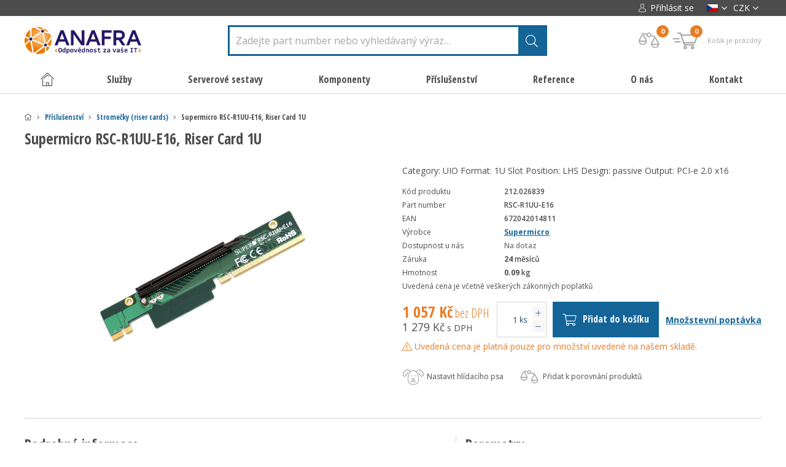

--- FILE ---
content_type: text/html; charset=UTF-8
request_url: https://smicro.cz/supermicro-rsc-r1uu-e16-riser-card-1u
body_size: 44008
content:


<!DOCTYPE html>
<html>
    <head>
        <meta charset="utf-8" />
                <link href="https://fonts.googleapis.com/css?family=Open+Sans+Condensed:300,700|Open+Sans:400,400i,600,600i,700,700i&amp;subset=latin-ext" rel="stylesheet">
        <!-- Kookiecheck.cz -->
        <script src="https://kookiecheck.cz/static/script/06ffce1cc55238b7be1756d2cedbd7c7"></script>
                <link href="/css/d4b2299a80cabf3604483c56146010c1.css?25cdb873" rel="stylesheet" type="text/css" media="all" />
        <link href="/styly/custom.css" rel="stylesheet" type="text/css" media="all" />
        <link href="/css/parser.css" rel="stylesheet" type="text/css" media="all" />
        


        <meta name="theme-color" content="#000000">

        <link rel="shortcut icon" href="https://images.smicro.cz/obr/favicon/attachments/favicon.png" type="image/x-icon" />                <link href="/scripts/fancybox2/jquery.fancybox.css" rel="stylesheet" type="text/css" media="all" />
        <link href="/scripts/twentytwenty/twentytwenty.css" rel="stylesheet" type="text/css" media="all" />
        <script src="/scripts/jquery.js" type="text/javascript" charset="utf-8"></script>
        <script src="/scripts/jquery-ui-1.9.2.custom.min.js" type="text/javascript" charset="utf-8"></script>
        <script src="/scripts/jquery.selectric.min.js"></script>
        <script src="/scripts/twentytwenty/jquery.event.move.js"></script>
        <script src="/scripts/twentytwenty/jquery.twentytwenty.js"></script>
        <script src="/scripts/jquery.elevateZoom-3.0.8.min.js" type="text/javascript" charset="utf-8"></script>
        <script src="/scripts/function.js" type="text/javascript" charset="utf-8"></script>
        

        <meta name="keywords" content="" />
        <meta name="description" content="Category: UIO
Format: 1U
Slot Position: LHS
Design: passive
Output: PCI-e 2.0 x16" />
        <title>Supermicro RSC-R1UU-E16, Riser Card 1U | smicro.cz</title>
        <meta name="author" content="NETservis s.r.o" />

        <style>
            .zoomWindowContainer div {
                background-color:#FFF; 
            }
            .item .itemIn ul, .detailTop .detPop .detDescription ul {
                list-style-type: inherit;
            }

            .validationWarning strong {
                color: orange;
            }

            .message.messageInPage.messageWarning {
                background-color: transparent;
                color: #e87c23;
            }

            #cover {
                background: url("/img/ajax-loader.gif") no-repeat scroll center center rgba(0,0,0,0.5);
                position: fixed;
                height: 100%;
                width: 100%;
                z-index: 999999999;
            }
          body #searchInput {
             border-width: 3px;
             border-color: #146498;
           }
        </style>

        <script>
            window.pageTitle = 'Supermicro RSC-R1UU-E16, Riser Card 1U | smicro.cz';
        </script>


        <meta name="MobileOptimized" content="width" />
        <meta name="HandheldFriendly" content="true" />
        <meta name="viewport" content="width=device-width, initial-scale=1.0, user-scalable=yes" />

        <link rel="canonical" href="https://smicro.cz/supermicro-rsc-r1uu-e16-riser-card-1u" /> <meta name="robots" content="index, follow">        <meta property="og:url" content="https://smicro.cz/supermicro-rsc-r1uu-e16-riser-card-1u" /><meta property="og:type" content="product" /><meta property="og:title" content="Supermicro RSC-R1UU-E16, Riser Card 1U" /><meta property="og:description" content="Category: UIO
Format: 1U
Slot Position: LHS
Design: passive
Output: PCI-e 2.0 x16" /><meta property="og:image" content="https://images.smicro.cz/obr/feedAndExternalApps/attachments/supermicro-rsc-r1uu-e16-riser-card-1u.jpeg" /><meta property="og:image:height" content="251" /><meta property="og:image:width" content="400" /><meta itemprop="mpn" content="RSC-R1UU-E16" /><meta itemprop="price" content="1057" /><meta itemprop="availability" content="https://schema.org/OutOfStock" />                <script async src="https://scripts.luigisbox.tech/LBX-217176.js"></script>
<link rel="alternate" href="https://smicro.cz/" hreflang="cs-cz" />
<link rel="alternate" href="https://smicro.sk/" hreflang="sk-sk" />
<link rel="alternate" href="https://smicro.pl/" hreflang="pl-pl" />
<link rel="alternate" href="https://smicro.eu/" hreflang="en-gb" />
<link href=https://smicro.cz/ rel=alternate hreflang=x-default>
<meta name="google-site-verification" content="ZZh9Vhf3uU8gE0GlPVmreJ5GY5VPcf8Kx5riwtEn2z0" />
<!-- Google Tag Manager -->
<script>(function(w,d,s,l,i){w[l]=w[l]||[];w[l].push({'gtm.start':
new Date().getTime(),event:'gtm.js'});var f=d.getElementsByTagName(s)[0],
j=d.createElement(s),dl=l!='dataLayer'?'&l='+l:'';j.async=true;j.src=
'https://www.googletagmanager.com/gtm.js?id='+i+dl;f.parentNode.insertBefore(j,f);
})(window,document,'script','dataLayer','GTM-56VGGTG');</script>
<!-- End Google Tag Manager -->
<script>
$(document).ready(function() {
$(".rowBorderT").eq(0).parent().attr("colspan", 3);
});
</script>
<script>
window.clarity('consent');
</script>
<style>
@keyframes mymove {
  from {left:-200px; opacity: 0;}
  to {left:0px;opacity: 1;}
}
@media screen and (max-width: 500px) {
    .box > div {
        display: flex !important;
        flex-direction: column;
        align-items: center;
        gap: 1rem;
    }
}
</style>
        
        
       
    </head>

    <body class="cs ">
               
        <div id="cover" style="display: none"></div>

        <!-- Google Tag Manager (noscript) -->
<noscript><iframe src="https://www.googletagmanager.com/ns.html?id=GTM-56VGGTG"
height="0" width="0" style="display:none;visibility:hidden"></iframe></noscript>
<!-- End Google Tag Manager (noscript) -->                <script>
        if( window.ga4Type === "gtm" ) {
            dataLayer.push({ ecommerce: null });
            dataLayer.push({
                event: "view_item",
                ecommerce: {
                    currency: "CZK",
                    value: 1057,
                    items: [
                        {
                            item_id: "723",
                            item_name: "Supermicro RSC-R1UU-E16, Riser Card 1U",
                            currency: "CZK",
                            index: 1,
                            item_brand: "Supermicro",                             item_category: "Stromečky (riser cards)",
                            price: 1057,
                            quantity: 1
                        }
                    ]
                }
            });
        } else {
            gtag("event", "view_item", {
                currency: "CZK",
                value: 1057,
                items: [
                    {
                        item_id: "723",
                        item_name: "Supermicro RSC-R1UU-E16, Riser Card 1U",
                        currency: "CZK",
                        index: 1,
                        item_brand: "Supermicro",                         item_category: "Stromečky (riser cards)",
                        price: 1057,
                        quantity: 1
                    }
                ]
            });
        }

    </script>

                    <script>
            if( window.ga4Type === "gtm" ) {
                dataLayer.push({ ecommerce: null });  // Clear the previous ecommerce object.
                dataLayer.push({
                    event: "view_item_list",
                    ecommerce: {
                        items: [
                                                                                                                                            {
                                item_id: "129",
                                item_name: "Supermicro RSC-R1UU-2E8,",
                                currency: "CZK",
                                index: 1,
                                item_brand: "Supermicro",                                 item_category: "Stromečky (riser cards)",
                                price: 802,
                                quantity: 1
                            },
                                                                                                                                            {
                                item_id: "853",
                                item_name: "Supermicro RSC-R1UU-UE8, Riser card SXB1 SLOT TO 1x PCI-E (x8) + 1x UIO SLOT, 1U",
                                currency: "CZK",
                                index: 1,
                                item_brand: "Supermicro",                                 item_category: "Stromečky (riser cards)",
                                price: 1057,
                                quantity: 1
                            },
                                                                                                                                            {
                                item_id: "1319",
                                item_name: "Supermicro RSC-R1UEP-UE",
                                currency: "CZK",
                                index: 1,
                                item_brand: "Supermicro",                                 item_category: "Stromečky (riser cards)",
                                price: 1085,
                                quantity: 1
                            },
                                                                                                                                            {
                                item_id: "2241",
                                item_name: "Supermicro RSC-R1UG-E16R-X9",
                                currency: "CZK",
                                index: 1,
                                item_brand: "Supermicro",                                 item_category: "Stromečky (riser cards)",
                                price: 1135,
                                quantity: 1
                            },
                                                                                                                                            {
                                item_id: "1329",
                                item_name: "Supermicro RSC-R2UXE-XE8R",
                                currency: "CZK",
                                index: 1,
                                item_brand: "Supermicro",                                 item_category: "Stromečky (riser cards)",
                                price: 1085,
                                quantity: 1
                            },
                                                                                                                                            {
                                item_id: "1213",
                                item_name: "Supermicro RSC-R1UXE-HTI",
                                currency: "CZK",
                                index: 1,
                                item_brand: "Supermicro",                                 item_category: "Stromečky (riser cards)",
                                price: 1085,
                                quantity: 1
                            },
                                                                                                                                            {
                                item_id: "1569",
                                item_name: "Supermicro RSC-R2UE-2E4R",
                                currency: "CZK",
                                index: 1,
                                item_brand: "Supermicro",                                 item_category: "Stromečky (riser cards)",
                                price: 1135,
                                quantity: 1
                            },
                                                                                                                                            {
                                item_id: "1031",
                                item_name: "Supermicro RSC-R1UG-UR",
                                currency: "CZK",
                                index: 1,
                                item_brand: "Supermicro",                                 item_category: "Stromečky (riser cards)",
                                price: 1085,
                                quantity: 1
                            },
                                                    ]
                    }
                });
            } else {
                gtag("event", "view_item_list", {
                    items: [
                                                                                                                        {
                            item_id: "129",
                            item_name: "Supermicro RSC-R1UU-2E8,",
                            currency: "CZK",
                            index: 1,
                            item_brand: "Supermicro",                             item_category: "Stromečky (riser cards)",
                            price: 802,
                            quantity: 1
                        },
                                                                                                                        {
                            item_id: "853",
                            item_name: "Supermicro RSC-R1UU-UE8, Riser card SXB1 SLOT TO 1x PCI-E (x8) + 1x UIO SLOT, 1U",
                            currency: "CZK",
                            index: 1,
                            item_brand: "Supermicro",                             item_category: "Stromečky (riser cards)",
                            price: 1057,
                            quantity: 1
                        },
                                                                                                                        {
                            item_id: "1319",
                            item_name: "Supermicro RSC-R1UEP-UE",
                            currency: "CZK",
                            index: 1,
                            item_brand: "Supermicro",                             item_category: "Stromečky (riser cards)",
                            price: 1085,
                            quantity: 1
                        },
                                                                                                                        {
                            item_id: "2241",
                            item_name: "Supermicro RSC-R1UG-E16R-X9",
                            currency: "CZK",
                            index: 1,
                            item_brand: "Supermicro",                             item_category: "Stromečky (riser cards)",
                            price: 1135,
                            quantity: 1
                        },
                                                                                                                        {
                            item_id: "1329",
                            item_name: "Supermicro RSC-R2UXE-XE8R",
                            currency: "CZK",
                            index: 1,
                            item_brand: "Supermicro",                             item_category: "Stromečky (riser cards)",
                            price: 1085,
                            quantity: 1
                        },
                                                                                                                        {
                            item_id: "1213",
                            item_name: "Supermicro RSC-R1UXE-HTI",
                            currency: "CZK",
                            index: 1,
                            item_brand: "Supermicro",                             item_category: "Stromečky (riser cards)",
                            price: 1085,
                            quantity: 1
                        },
                                                                                                                        {
                            item_id: "1569",
                            item_name: "Supermicro RSC-R2UE-2E4R",
                            currency: "CZK",
                            index: 1,
                            item_brand: "Supermicro",                             item_category: "Stromečky (riser cards)",
                            price: 1135,
                            quantity: 1
                        },
                                                                                                                        {
                            item_id: "1031",
                            item_name: "Supermicro RSC-R1UG-UR",
                            currency: "CZK",
                            index: 1,
                            item_brand: "Supermicro",                             item_category: "Stromečky (riser cards)",
                            price: 1085,
                            quantity: 1
                        },
                                            ]
                });
            }

        </script>
                    <script>
        window.ga4Type = "gtm";
        console.log( "GA4 init (smicro custom datalayer) - " + window.ga4Type + " mode")
        function ga_addToCart( productId, productName, price, quantity ) {
            if( window.ga4Type === "gtm" ) {
                dataLayer.push({ ecommerce: null });
                dataLayer.push({
                    event: "add_to_cart",
                    ecommerce: {
                        currency: "CZK",
                        value: price,
                        items: [
                            {
                                item_id: productId,
                                item_name: productName,
                                currency: "CZK",
                                price: price,
                                quantity: quantity
                            }
                        ]
                    }
                });
            } else {
                gtag("event", "add_to_cart", {
                    currency: "CZK",
                    value: price,
                    items: [
                        {
                            item_id: productId,
                            item_name: productName,
                            currency: "CZK",
                            price: price,
                            quantity: quantity
                        }
                    ]
                });
            }

            console.log( "GA4 event - add_to_cart",{
                item_id: productId,
                item_name: productName,
                currency: "CZK",
                price: price,
                quantity: quantity
            });
        }

    </script>

    <script>
        function ga_removeFromCart( productId, price, quantity ) {
            if( window.ga4Type === "gtm" ) {
                dataLayer.push({ ecommerce: null });
                dataLayer.push({
                    event: "add_to_cart",
                    ecommerce: {
                        currency: "CZK",
                        value: price,
                        items: [
                            {
                                item_id: productId,
                                item_name: productName,
                                currency: "CZK",
                                price: price,
                                quantity: quantity
                            }
                        ]
                    }
                });
            } else {
                gtag("event", "add_to_cart", {
                    currency: "CZK",
                    value: price,
                    items: [
                        {
                            item_id: productId,
                            currency: "CZK",
                            price: price,
                            quantity: quantity
                        }
                    ]
                });
            }


            console.log( "GA4 event - add_to_cart (remove)",{
                currency: "CZK",
                value: price,
                items: [
                    {
                        item_id: productId,
                        currency: "CZK",
                        price: price,
                        quantity: quantity
                    }
                ]
            });
        }

    </script>


    <script>
        function ga_checkout() {
            if( window.ga4Type === "gtm" ) {
                dataLayer.push({ ecommerce: null });
                dataLayer.push({
                    event: "begin_checkout",
                    ecommerce: {
                        currency: "CZK",
                        value: 0,
                                                items: [
                                                                                ]
                    }
                });
            } else {
                gtag("event", "begin_checkout", {
                    currency: "CZK",
                    value: 0,
                                        items: [
                                                                    ]
                });
            }


            console.log( "GA4 event - begin_checkout",{
                currency: "CZK",
                value: 0,
                                items: [
                                                        ]
            });
        }


        function ga_viewCart() {
            if( window.ga4Type === "gtm" ) {
                dataLayer.push({ ecommerce: null });
                dataLayer.push({
                    event: "view_cart",
                    ecommerce: {
                        currency: "CZK",
                        value: 0,
                                                items: [
                                                                                ]
                    }
                });
            } else {
                gtag("event", "view_cart", {
                    currency: "CZK",
                    value: 0,
                                        items: [
                                                                    ]
                });
            }


            console.log( "GA4 event - view_cart", {
                currency: "CZK",
                value: 0,
                                items: [
                                                        ]
            });
        }


        function ga_addShipment( shipmentName ) {
            if( window.ga4Type === "gtm" ) {
                dataLayer.push({ ecommerce: null });
                dataLayer.push({
                    currency: "CZK",
                    value: 0,
                    shipping_tier: shipmentName,
                                        items: [
                                                                    ]
                });
            } else {
                gtag("event", "add_shipping_info", {
                    currency: "CZK",
                    value: 0,
                    shipping_tier: shipmentName,
                                        items: [
                                                                    ]
                });
            }


            console.log( "GA4 event - add_shipping_info",{
                currency: "CZK",
                value: 0,
                shipping_tier: shipmentName,
                                items: [
                                                        ]
            });
        }

        function ga_addPayment( paymentName ) {
            if( window.ga4Type === "gtm" ) {
                dataLayer.push({ ecommerce: null });
                dataLayer.push({
                    event: "add_payment_info",
                    ecommerce: {
                        currency: "CZK",
                        value: 0,
                        payment_type: paymentName,
                                                items: [
                                                                                ]
                    }
                });
            } else {
                gtag("event", "add_payment_info", {
                    currency: "CZK",
                    value: 0,
                    payment_type: paymentName,
                                        items: [
                                                                    ]
                });
            }


            console.log( "GA4 event - add_payment_info",{
                currency: "CZK",
                value: 0,
                payment_type: paymentName,
                                items: [
                                                        ]
            });
        }

    </script>

                                                
	<div id="MessagesCont" class="message" onclick="$('#MessagesCont').slideToggle();">
		<div class="message-in">
			<div class="note note-danger">
							</div>
		</div>
	</div>

	<div id="MessagesContError" class="message messageError" onclick="$('#MessagesContError').slideToggle();">
		<div class="message-in">
			<div class="note note-danger">
							</div>
		</div>
	</div>



        <div id="page">
            <div id="base">
                <header>
                    <div class="upper">
                        <div class="section">
                            <div class="upperL">
                                                                                            </div>

                            <div class="upperR">
                                    <div class="loginBox">
        <span class="upperBtn userButton" id="userButton" title="Přihlášení/Registrace"><span><i class="icon-person"></i> Přihlásit se</span></span>
        <div class="dialog" id="loginBoxWindow">
            <div class="dialogIn">
                <form action="/prihlaseni" method="post">
                    <fieldset id="formContainer_loginBoxForm">
                        <div class="boxHdr">Přihlášení</div>
                        <p><input type="text" name="username" value="" placeholder="Váš e-mail"></p>
                        <p><input type="password" name="password" value="" placeholder="Heslo"></p>
                        <p><button type="submit" name="do-login" value="Přihlásit se" class="btn" title=""><i class="fa fa-angle-right"></i>Přihlásit se</button></p>
                        <script type="text/javascript">
	$(function() {
		window.setTimeout(function() {
			captchaForm_loginBoxForm();
		}, 1000);
	});

	function captchaForm_loginBoxForm(){
		$.ajax({
			type: "post", url: "/CaptchaToken?formIdent=loginBoxForm",
			success: function (data) {
				$('#formContainer_loginBoxForm input[name="captchaToken"]').remove();
				$inp = $('<input type="hidden" name="captchaToken" value="">');
				$inp.val(data['token']);
				$('#formContainer_loginBoxForm').append($inp);
			},
			error: function (request, status, error) {
				console.log("err:"+request.responseText);
				window.setTimeout(function() {
					captchaForm_loginBoxForm();
				}, 1000);
			}
		});

	}
</script>                    </fieldset>

                </form>
                <div class="loginBtns">
                    <a href="/registrace" class="rr rr1"><i class="fa fa-user-plus"></i>Registrace nového účtu</a>
                    <a href="/zapomenute-heslo" class="rr rr2"><i class="fa fa-lock"></i>Zapomenuté heslo?</a>
                </div>
            </div>
        </div>
    </div>

<script>
	$("*").click(function( e ){
            if( $(e.target).parents(".loginBox").length == 0 ) {
                    $("#loginBoxWindow").slideUp();
            }

            if( $(e.target).parents(".lang").length == 0 ) {
                    $("#compWindow").hide();
            }
           
	});
</script>
                                
                                <div class="upperDialogs">
                                    
        <div class="dialogBox">
            <div class="upperBtn upperBtn--lang langButton"><span><img class="flag" width="22" height="15" src="/img/cz.png" srcset="/img/cz.png, /img/cz.png 2x" alt="Česky"></span><i class="fa fa-angle-down"></i></div>
            <div class="dialog langWindow" id="langWindow">
                <div class="dialogIn">
                    <ul class="dialogMenu">
                                                                                                                                        <li class="dialogMenu__item"><a class="dialogMenu__link" href="https://smicro.sk/" title="Slovenština"><img src="/img/flags/sk-mini.png" srcset="/img/flags/sk-mini.png, /img/flags/sk.png 2x" alt="Slovenština" width="22" height="15"></a></li>
                                                                                                            <li class="dialogMenu__item"><a class="dialogMenu__link" href="https://smicro.eu/" title="English"><img src="/img/eu.png" srcset="/img/eu.png, /img/eu.png 2x" alt="English" width="22" height="15"></a></li>
                                                                                                            <li class="dialogMenu__item"><a class="dialogMenu__link" href="https://smicro.pl/" title="Polski"><img src="/img/pl.png" srcset="/img/pl.png, /img/pl.png 2x" alt="Polski" width="22" height="15"></a></li>
                                                                                                            <li class="dialogMenu__item"><a class="dialogMenu__link" href="https://smicro.hu/" title="Hungary"><img src="/img/hu.jpg" srcset="/img/hu.jpg, /img/hu.jpg 2x" alt="Hungary" width="22" height="15"></a></li>
                                                                                                                                                                    <li class="dialogMenu__item"><a class="dialogMenu__link" href="https://Anafrashop.com/" title="USA"><img src="/img/usa.jpg" srcset="/img/usa.jpg, /img/usa.jpg 2x" alt="USA" width="22" height="15"></a></li>
                                            </ul>
                </div>
            </div>
        </div>

                                        <div class="dialogBox">
										        <div class="upperBtn upperBtn--curr currButton" id=""><span>CZK</span><i class="fa fa-angle-down"></i></div>

                <div class="dialog currWindow" id="">
            <div class="dialogIn">
                <ul class="dialogMenu">
                    						
                        						
                                                <li class="dialogMenu__item"><a class="dialogMenu__link" href="?setCurrencyToDisplay=EUR">EUR</a></li>
                    												
                                                <li class="dialogMenu__item"><a class="dialogMenu__link" href="?setCurrencyToDisplay=PLN">PLN</a></li>
                    						
                                                <li class="dialogMenu__item"><a class="dialogMenu__link" href="?setCurrencyToDisplay=HUF">HUF</a></li>
                    
                </ul>
            </div>
        </div>
            </div>
                                </div>
                            </div>
                        </div>
                    </div>
                    <div class="header">
                        <div class="section">
                                                            <div class="logo">
									                                        <a class="logo1" href="/"><img src="/img/anafra-cz.svg" alt="Úvodní stránka" title="Úvodní stránka"></a>
									                                </div>
                            
                                                        <form action="/vyhledavani" id="search" class="search">
                                <fieldset>
                                    <p><input name="search" autocomplete="off" id="searchInput" class="pole" placeholder="Zadejte part number nebo vyhledávaný výraz&hellip;" type="text" size="25" /><button type="submit" title="Hledat"><i class="fa fa-search"></i></button></p>
                                    <div class="autocomplete" id="autocomplete"  data-url="/vyhledavani-ajax" style="display: none;"></div>
                                </fieldset>
                                <i class="fa fa-times searchClose" onclick="$('#page').toggleClass('searchOn');
                                    $('#search').fadeOut();" title="Skrýt vyhledavání"></i>
                            </form>



                            <div class="topBox">
                                                                <div class="topBtn topBtnSearch" onclick="$('#page').toggleClass('searchOn');" title="Zobrazit vyhledaváni"><i class="icon-search"></i></div>
                                <a class="topBtn topBtnComp" href="/porovnavani-produktu">

                                    <i class="icon-comparator topBtnIco" title="Porovnávač"></i>
                                    <em class="num" title="Počet položek" id="compareBox_count">0</em>

                                </a>
                                
                                <div class="cartBox" title="Košík" id="cartBtn">

    <div class="cartButton">
        <span class="cartIco">
            <i class="icon-cart"></i><em class="num" id="cartBox_count" title="Počet položek v košíku">0</em>
        </span>
        <strong class="empty" id="cartBox_priceByDefault">Košík je prázdný</strong>
    </div>

    <div class="dialog dialog-cart" id="cartWindow" style="display: none;">
        <div class="dialogIn">
            <div class="cartWin">
                    <div class="cartWin__hdr">
        Košík je prázdný                            </div>

<script>
    /*$(".cartWin__remove").click(function(){
        url = '/kosik?do-changeCart&cartRecord=::productid::&cartQuantity=0';
        window.location = url.replace( "::productid::", $(this).attr("rel") ) + "&cartModel=" + $(this).attr("data-model");
        return false;
    });*/
</script>

            </div>
        </div>
    </div>
</div>

<script>
	function refreshCartBoxPrice() {
		url = '/kosik-ajax?do-getInfo';
		$.getJSON( url, function(data){
		    if( parseInt(data.productsCount) <= 0 ) {
		        $("#cartBox_priceByDefault").html("Košík je prázdný");
		        $("#cartBox_count").hide();
                $("#cartBox_priceByDefault").addClass("empty");
            } else {
                $("#cartBox_count").show();
                $("#cartBox_count").html(data.productsCount);
                $("#cartBox_price").html(data.formattedPriceProducts);
                $("#cartBox_priceVAT").html(data.formattedPriceVATProducts);
                $("#cartBox_priceByDefault").html(data.productsPriceByDefault);
                $("#cartBox_priceByDefault").removeClass("empty");
            }

		    $("#cartWindow .cartWin:first").html(data.cartContent);

		});
	}

    function emptyCart() {
        url = '/kosik-ajax?do-deleteCart';
        $.getJSON( url, function(data){
            $("#cartBox_count").html(0);
            $("#cartBox_price").html(data.formattedPrice);
            refreshCartBoxPrice();
            if( data.status == "OK" ) {
                $("#cartBoxMessage").removeClass("messageError");
                $("#cartBoxMessageText").html(data.message);
            } else {
                $("#cartBoxMessage").addClass("messageError");
                $("#cartBoxMessageText").html(data.message);
            }

            $("#cartBoxMessage").slideDown("fast");
            setTimeout(function(){
                $('#cartBoxMessage').slideUp();
            }, 5000);
        });
    }

    function deleteCartEntry( record, model ) {
        if( typeof model == "undefined" ) {
            model = "Product";
            url = '/kosik-ajax?do-deleteEntryFromCart&record='+record;
        } else {
            url = '/kosik-ajax?do-deleteEntryFromCart&record='+record+'&model='+model;
        }
        $("#cartBoxEntry-" + model + "-" + record).remove();

        $.getJSON( url, function(data) {
            refreshCartBoxPrice();
            if( data.status == "OK" ) {
                $("#cartBoxMessage").removeClass("messageError");
                $("#cartBoxMessageText").html(data.message);
            } else {
                $("#cartBoxMessage").addClass("messageError");
                $("#cartBoxMessageText").html(data.message);
            }

            $("#cartBoxMessage").slideDown("fast");
            setTimeout(function(){
                $('#cartBoxMessage').slideUp();
            }, 5000);
        });
    }


    $(document).ready(function () {
        $(document).click(function( e ){
            if( $(e.target).parents("#cartWindow").length == 0 && $(e.target).parents("#cartBtn").length == 0 && $(e.target).attr("id") != "cartWindow" ) {

                $("#cartWindow").fadeOut();
                $('#cartBtn .cartButton').removeClass("active");
            } else {
                if( $(e.target).parents("#cartWindow").length == 0 ) {
                    if(  $(e.target).attr("id") == "cartBtn" || $(e.target).parents("#cartBtn").length > 0 ) {
                        if( $('#cartWindow').is(':visible') === false ) {
                            if( parseInt( $("#cartBox_count").html() ) > 0 || true ) {
                                $('#cartWindow').fadeIn();
                                $('#cartBtn .cartButton').addClass("active");
                            }
                            return false;
                        } else {
                            $("#cartWindow").fadeOut();
                            $('#cartBtn .cartButton').removeClass("active");
                            return true;
                        }
                    }
                } else {
                }
            }

        });
    });
</script>

<div id="cartBoxMessage" class="message" onclick="$('#cartBoxMessage').slideToggle();">
    <div class="message-in">
        <div class="note note-danger" id="cartBoxMessageText">

        </div>
    </div>
</div>

<style>
    @media (min-width: 740px) {
        #modalWindow .modalWindowProductL {
            min-width: 288px;
        }
    }

    @media (max-width: 740px) {
        #modalWindow .modalWindowProductL {
            padding: 15px;
        }
    }

</style>
                            </div>


                            

                            



                        </div>
                    </div>

                                        <nav class="topNav" id="topNav">
                        <div class="section">
                            <div class="topNav-in">
                                

				            <ul class="topNav__level1">
				<li><a href="/" class="level1__link"><i class="icon-home"></i></a></li>																		                    <li class="subex "><a href="#" class="level1__link  " style="cursor: default" onclick="return false;"><span>Služby</span></a>
													                                <div class="submenu">
                                    <div class="sub">
                                        <ul class="topNav__level2">
											

											                <li class="level2__item">
																									                        <div class="level2__img"><img src="/img/svg/icon_vps.svg" alt="Virtuální privátní servery"></div>
					                    <div class="level2__cont">
                        <a class="level2__link" href="/virtualni-privatni-servery">Virtuální privátní servery</a>
                        <div class="topNav__level3">
							                        </div>
                    </div>

                </li>
							                <li class="level2__item">
																									                        <div class="level2__img"><img src="/img/svg/icon_nextcloud.svg" alt="ANAFRA Nextcloud"></div>
					                    <div class="level2__cont">
                        <a class="level2__link" href="/anafra-nextcloud">ANAFRA Nextcloud</a>
                        <div class="topNav__level3">
							                        </div>
                    </div>

                </li>
							                <li class="level2__item">
																									                        <div class="level2__img"><img src="/img/svg/icon_outsourcing.svg" alt="Správa IT"></div>
					                    <div class="level2__cont">
                        <a class="level2__link" href="/sprava-it">Správa IT</a>
                        <div class="topNav__level3">
							                        </div>
                    </div>

                </li>
							                <li class="level2__item">
																									                        <div class="level2__img"><img src="/img/svg/icon_hosting.svg" alt="Hostingové a cloudové služby"></div>
					                    <div class="level2__cont">
                        <a class="level2__link" href="/hostingove-a-cloudove-sluzby">Hostingové a cloudové služby</a>
                        <div class="topNav__level3">
							                        </div>
                    </div>

                </li>
							                <li class="level2__item">
																									                        <div class="level2__img"><img src="/img/svg/icon_nbd.svg" alt="NBD záruky"></div>
					                    <div class="level2__cont">
                        <a class="level2__link" href="/nbd-zaruky">NBD záruky</a>
                        <div class="topNav__level3">
							                        </div>
                    </div>

                </li>
							                <li class="level2__item">
																									                        <div class="level2__img"><img src="/img/svg/icon_audit.svg" alt="Audity IT"></div>
					                    <div class="level2__cont">
                        <a class="level2__link" href="/audity-it">Audity IT</a>
                        <div class="topNav__level3">
							                        </div>
                    </div>

                </li>
							                <li class="level2__item">
																									                        <div class="level2__img"><img src="/img/svg/icon_7_sw_dev.svg" alt="Vývoj softwaru a webů"></div>
					                    <div class="level2__cont">
                        <a class="level2__link" href="/vyvoj-softwaru-a-webu">Vývoj softwaru a webů</a>
                        <div class="topNav__level3">
							                        </div>
                    </div>

                </li>
							                <li class="level2__item">
																									                        <div class="level2__img"><img src="/img/svg/icon_docker_wide.svg" alt="Kontejnerizace"></div>
					                    <div class="level2__cont">
                        <a class="level2__link" href="/kontejnerizace">Kontejnerizace</a>
                        <div class="topNav__level3">
							                        </div>
                    </div>

                </li>
							                <li class="level2__item">
																									                        <div class="level2__img"><img src="/img/svg/icon_datanetwork.svg" alt="Budování datových sítí"></div>
					                    <div class="level2__cont">
                        <a class="level2__link" href="/budovani-datovych-siti">Budování datových sítí</a>
                        <div class="topNav__level3">
							                        </div>
                    </div>

                </li>
							                <li class="level2__item">
																									                        <div class="level2__img"><img src="/img/svg/icon_MeetPoint.svg" alt="ANAFRA MeetPoint"></div>
					                    <div class="level2__cont">
                        <a class="level2__link" href="/anafra-meetpoint">ANAFRA MeetPoint</a>
                        <div class="topNav__level3">
							                        </div>
                    </div>

                </li>
							                <li class="level2__item">
																									                        <div class="level2__img"><img src="/img/svg/icon_helios_2.svg" alt="Informační systém HELIOS"></div>
					                    <div class="level2__cont">
                        <a class="level2__link" href="/informacni-system-helios">Informační systém HELIOS</a>
                        <div class="topNav__level3">
							                        </div>
                    </div>

                </li>
							                <li class="level2__item">
																									                        <div class="level2__img"><img src="/img/svg/icon_attendance.svg" alt="Docházkový systém Dosys"></div>
					                    <div class="level2__cont">
                        <a class="level2__link" href="/dochazkovy-system-dosys">Docházkový systém Dosys</a>
                        <div class="topNav__level3">
							                        </div>
                    </div>

                </li>
						                                        </ul>
                                        <div class="lomic"></div>
                                    </div>
                                </div>
													                    </li>
																			                    <li class="subex "><a href="#" class="level1__link  " style="cursor: default" onclick="return false;"><span>Serverové sestavy</span></a>
													                                <div class="submenu">
                                    <div class="sub">
                                        <ul class="topNav__level2">
											

											                <li class="level2__item">
																									                        <div class="level2__img"><img src="/img/svg/icon_server_SUPERMICRO.svg" alt="Sestavy Supermicro"></div>
					                    <div class="level2__cont">
                        <a class="level2__link" href="/sestavy-supermicro">Sestavy Supermicro</a>
                        <div class="topNav__level3">
							                                <div class="topNav__level3">
																												                                        <a href="/rackmounts" class="level3__link">Rackmounts</a>
																													 |                                         <a href="/twinsolutions-2" class="level3__link">TwinSolutions</a>
																													 |                                         <a href="/blade-solutions-1" class="level3__link">Blade Solutions</a>
																													 |                                         <a href="/storage-solutions" class="level3__link">Storage Solutions</a>
																													 |                                         <a href="/gpu-systems-2" class="level3__link">GPU Systems</a>
																													 |                                         <a href="/cloud-virtualization" class="level3__link">Cloud &amp; Virtualization</a>
																													 |                                         <a href="/embedded-iot-1" class="level3__link">Embedded / IoT</a>
																													 |                                         <a href="/workstations-20" class="level3__link">Workstations</a>
																			                                </div>
							                        </div>
                    </div>

                </li>
							                <li class="level2__item">
																									                        <div class="level2__img"><img src="/img/svg/icon_server_Anafra.svg" alt="Sestavy Anafra"></div>
					                    <div class="level2__cont">
                        <a class="level2__link" href="/sestavy-anafra">Sestavy Anafra</a>
                        <div class="topNav__level3">
							                        </div>
                    </div>

                </li>
							                <li class="level2__item">
																									                        <div class="level2__img"><img src="/img/svg/icon_server_AIC.svg" alt="Sestavy AIC"></div>
					                    <div class="level2__cont">
                        <a class="level2__link" href="/sestavy-aic">Sestavy AIC</a>
                        <div class="topNav__level3">
							                                <div class="topNav__level3">
																												                                        <a href="/rackmounts-48" class="level3__link">Rackmounts</a>
																													 |                                         <a href="/storage-servers-36" class="level3__link">Storage Servers</a>
																													 |                                         <a href="/gpu-servers-36" class="level3__link">GPU Servers</a>
																													 |                                         <a href="/multi-node-42" class="level3__link">Multi-node</a>
																													 |                                         <a href="/high-availability-servers" class="level3__link">High Availability Servers</a>
																													 |                                         <a href="/jbod-servers" class="level3__link">JBOD Servers</a>
																													 |                                         <a href="/case-4" class="level3__link">Case</a>
																			                                </div>
							                        </div>
                    </div>

                </li>
							                <li class="level2__item">
																									                        <div class="level2__img"><img src="/img/svg/icon_server_ASRock.svg" alt="Sestavy ASRock"></div>
					                    <div class="level2__cont">
                        <a class="level2__link" href="/sestavy-asrock">Sestavy ASRock</a>
                        <div class="topNav__level3">
							                                <div class="topNav__level3">
																												                                        <a href="/rackmounts-8" class="level3__link">Rackmounts</a>
																													 |                                         <a href="/multi-node-12" class="level3__link">Multi-node</a>
																													 |                                         <a href="/gpu-servers-16" class="level3__link">GPU Servers</a>
																													 |                                         <a href="/storage-servers-17" class="level3__link">Storage Servers</a>
																			                                </div>
							                        </div>
                    </div>

                </li>
							                <li class="level2__item">
																									                        <div class="level2__img"><img src="/img/svg/icon_server_ASUS.svg" alt="Sestavy ASUS"></div>
					                    <div class="level2__cont">
                        <a class="level2__link" href="/sestavy-asus">Sestavy ASUS</a>
                        <div class="topNav__level3">
							                                <div class="topNav__level3">
																												                                        <a href="/rackmounts-4" class="level3__link">Rackmounts</a>
																													 |                                         <a href="/multi-node-16" class="level3__link">Multi-node</a>
																													 |                                         <a href="/gpu-servers-3" class="level3__link">GPU Servers</a>
																													 |                                         <a href="/tower-12" class="level3__link">Tower</a>
																			                                </div>
							                        </div>
                    </div>

                </li>
							                <li class="level2__item">
																									                        <div class="level2__img"><img src="/img/svg/icon_server_DELL.svg" alt="Sestavy Dell"></div>
					                    <div class="level2__cont">
                        <a class="level2__link" href="/sestavy-dell">Sestavy Dell</a>
                        <div class="topNav__level3">
							                                <div class="topNav__level3">
																												                                        <a href="/rackmounts-13" class="level3__link">Rackmounts</a>
																													 |                                         <a href="/tower-8" class="level3__link">Tower</a>
																			                                </div>
							                        </div>
                    </div>

                </li>
							                <li class="level2__item">
																									                        <div class="level2__img"><img src="/img/svg/icon_server_Fujitsu.svg" alt="Sestavy Fujitsu"></div>
					                    <div class="level2__cont">
                        <a class="level2__link" href="/sestavy-fujitsu">Sestavy Fujitsu</a>
                        <div class="topNav__level3">
							                                <div class="topNav__level3">
																												                                        <a href="/rackmounts-12" class="level3__link">Rackmounts</a>
																													 |                                         <a href="/cloud-virtualization-5" class="level3__link">Cloud &amp; Virtualization</a>
																													 |                                         <a href="/workstations-4" class="level3__link">Workstations</a>
																			                                </div>
							                        </div>
                    </div>

                </li>
							                <li class="level2__item">
																									                        <div class="level2__img"><img src="/img/svg/icon_server_GIGABYTE.svg" alt="Sestavy GIGABYTE"></div>
					                    <div class="level2__cont">
                        <a class="level2__link" href="/sestavy-gigabyte">Sestavy GIGABYTE</a>
                        <div class="topNav__level3">
							                                <div class="topNav__level3">
																												                                        <a href="/rackmounts-14" class="level3__link">Rackmounts</a>
																													 |                                         <a href="/multi-node-20" class="level3__link">Multi-node</a>
																													 |                                         <a href="/high-density-servers" class="level3__link">High Density Servers</a>
																													 |                                         <a href="/gpu-servers-20" class="level3__link">GPU Servers</a>
																													 |                                         <a href="/storage-servers-3" class="level3__link">Storage Servers</a>
																													 |                                         <a href="/cloud-virtualization-6" class="level3__link">Cloud &amp; Virtualization</a>
																													 |                                         <a href="/workstations-8" class="level3__link">Workstations</a>
																													 |                                         <a href="/mini-pc" class="level3__link">Mini-PC</a>
																			                                </div>
							                        </div>
                    </div>

                </li>
							                <li class="level2__item">
																									                        <div class="level2__img"><img src="/img/svg/icon_server_HPE.svg" alt="Sestavy HPE"></div>
					                    <div class="level2__cont">
                        <a class="level2__link" href="/sestavy-hpe">Sestavy HPE</a>
                        <div class="topNav__level3">
							                                <div class="topNav__level3">
																												                                        <a href="/rackmounts-42" class="level3__link">Rackmounts</a>
																													 |                                         <a href="/workstations-32" class="level3__link">Workstations</a>
																			                                </div>
							                        </div>
                    </div>

                </li>
							                <li class="level2__item">
																									                        <div class="level2__img"><img src="/img/svg/icon_server_Lenovo.svg" alt="Sestavy Lenovo"></div>
					                    <div class="level2__cont">
                        <a class="level2__link" href="/sestavy-lenovo">Sestavy Lenovo</a>
                        <div class="topNav__level3">
							                                <div class="topNav__level3">
																												                                        <a href="/tower-48" class="level3__link">Tower</a>
																													 |                                         <a href="/rackmount-12" class="level3__link">Rackmount</a>
																													 |                                         <a href="/cpu-rozsireni" class="level3__link">CPU Rozšíření</a>
																			                                </div>
							                        </div>
                    </div>

                </li>
							                <li class="level2__item">
																									                        <div class="level2__img"><img src="/img/svg/icon_server_mitac.svg" alt="Sestavy MiTAC"></div>
					                    <div class="level2__cont">
                        <a class="level2__link" href="/sestavy-mitac">Sestavy MiTAC</a>
                        <div class="topNav__level3">
							                                <div class="topNav__level3">
																												                                        <a href="/multi-node-36" class="level3__link">Multi-node</a>
																													 |                                         <a href="/high-performance-computing" class="level3__link">High Performance Computing</a>
																													 |                                         <a href="/cloud-computing" class="level3__link">Cloud Computing</a>
																													 |                                         <a href="/gpu-servers-2" class="level3__link">GPU Servers</a>
																													 |                                         <a href="/storage-servers-2" class="level3__link">Storage Servers</a>
																			                                </div>
							                        </div>
                    </div>

                </li>
							                <li class="level2__item">
																									                        <div class="level2__img"><img src="/img/svg/icon_server_MSI.svg" alt="Sestavy MSI"></div>
					                    <div class="level2__cont">
                        <a class="level2__link" href="/sestavy-msi">Sestavy MSI</a>
                        <div class="topNav__level3">
							                        </div>
                    </div>

                </li>
							                <li class="level2__item">
																									                        <div class="level2__img"><img src="/img/svg/icon_server_NAS-SAN.svg" alt="NAS/SAN řešení"></div>
					                    <div class="level2__cont">
                        <a class="level2__link" href="/nas-san-reseni">NAS/SAN řešení</a>
                        <div class="topNav__level3">
							                                <div class="topNav__level3">
																												                                        <a href="/truenas" class="level3__link">TrueNas</a>
																													 |                                         <a href="/qumulo-1" class="level3__link">Qumulo</a>
																													 |                                         <a href="/qnap-7" class="level3__link">QNAP</a>
																													 |                                         <a href="/sestavy-qsan" class="level3__link">Sestavy QSAN</a>
																													 |                                         <a href="/seagate-1" class="level3__link">Seagate</a>
																													 |                                         <a href="/synology-7" class="level3__link">Synology</a>
																													 |                                         <a href="/wd-1" class="level3__link">WD</a>
																			                                </div>
							                        </div>
                    </div>

                </li>
							                <li class="level2__item">
																									                        <div class="level2__img"><img src="/img/svg/icon_server.svg" alt="All Brands"></div>
					                    <div class="level2__cont">
                        <a class="level2__link" href="/all-brands">All Brands</a>
                        <div class="topNav__level3">
							                                <div class="topNav__level3">
																												                                        <a href="/rackmounts-28" class="level3__link">Rackmounts</a>
																													 |                                         <a href="/multi-node" class="level3__link">Multi-node</a>
																													 |                                         <a href="/blade" class="level3__link">Blade</a>
																													 |                                         <a href="/gpu-servers" class="level3__link">GPU Servers</a>
																													 |                                         <a href="/storage-servers" class="level3__link">Storage Servers</a>
																													 |                                         <a href="/cloud-virtualization-4" class="level3__link">Cloud &amp; Virtualization</a>
																													 |                                         <a href="/embedded-iot-10" class="level3__link">Embedded / IoT</a>
																													 |                                         <a href="/workstations-16" class="level3__link">Workstations</a>
																													 |                                         <a href="/tower-36" class="level3__link">Tower</a>
																													 |                                         <a href="/jbod-12" class="level3__link">JBOD</a>
																			                                </div>
							                        </div>
                    </div>

                </li>
							                <li class="level2__item">
																									                        <div class="level2__img"><img src="/img/svg/icon_gaming.svg" alt="Herní PC"></div>
					                    <div class="level2__cont">
                        <a class="level2__link" href="/herni-pc">Herní PC</a>
                        <div class="topNav__level3">
							                                <div class="topNav__level3">
																												                                        <a href="/acer-1" class="level3__link">Acer</a>
																													 |                                         <a href="/hp-1" class="level3__link">HP</a>
																													 |                                         <a href="/lenovo-1" class="level3__link">Lenovo</a>
																													 |                                         <a href="/msi-1" class="level3__link">MSI</a>
																			                                </div>
							                        </div>
                    </div>

                </li>
							                <li class="level2__item">
																									                        <div class="level2__img"><img src="/img/svg/icon_server_AIserver.svg" alt="AI servery"></div>
					                    <div class="level2__cont">
                        <a class="level2__link" href="/ai-servery">AI servery</a>
                        <div class="topNav__level3">
							                                <div class="topNav__level3">
																												                                        <a href="/sestavy-nvidia" class="level3__link">Sestavy Nvidia</a>
																			                                </div>
							                        </div>
                    </div>

                </li>
						                                        </ul>
                                        <div class="lomic"></div>
                                    </div>
                                </div>
													                    </li>
																			                    <li class="subex "><a href="#" class="level1__link  " style="cursor: default" onclick="return false;"><span>Komponenty</span></a>
													                                <div class="submenu">
                                    <div class="sub">
                                        <ul class="topNav__level2">
											

											                <li class="level2__item">
																									                        <div class="level2__img"><img src="/img/svg/icon_mbd.svg" alt="Základní desky (motherboards)"></div>
					                    <div class="level2__cont">
                        <a class="level2__link" href="/zakladni-desky-motherboards">Základní desky (motherboards)</a>
                        <div class="topNav__level3">
							                                <div class="topNav__level3">
																												                                        <a href="/server-1" class="level3__link">Server</a>
																													 |                                         <a href="/workstations-1" class="level3__link">Workstations</a>
																													 |                                         <a href="/desktop-1" class="level3__link">Desktop</a>
																													 |                                         <a href="/embedded-iot-2" class="level3__link">Embedded / IoT</a>
																													 |                                         <a href="/prislusenstvi-14" class="level3__link">Příslušenství</a>
																			                                </div>
							                        </div>
                    </div>

                </li>
							                <li class="level2__item">
																									                        <div class="level2__img"><img src="/img/svg/icon_cpu.svg" alt="Procesory (CPU)"></div>
					                    <div class="level2__cont">
                        <a class="level2__link" href="/procesory-cpu-1">Procesory (CPU)</a>
                        <div class="topNav__level3">
							                                <div class="topNav__level3">
																												                                        <a href="/x86" class="level3__link">X86</a>
																													 |                                         <a href="/arm" class="level3__link">ARM</a>
																			                                </div>
							                        </div>
                    </div>

                </li>
							                <li class="level2__item">
																									                        <div class="level2__img"><img src="/img/svg/icon_ram.svg" alt="Paměti (RAM)"></div>
					                    <div class="level2__cont">
                        <a class="level2__link" href="/pameti-ram">Paměti (RAM)</a>
                        <div class="topNav__level3">
							                                <div class="topNav__level3">
																												                                        <a href="/dimm-1" class="level3__link">DIMM</a>
																													 |                                         <a href="/so-dimm-2" class="level3__link">SO-DIMM</a>
																													 |                                         <a href="/cisco-kompatibilni" class="level3__link">Cisco kompatibilní</a>
																													 |                                         <a href="/dell-kompatibilni" class="level3__link">Dell kompatibilní</a>
																													 |                                         <a href="/fujitsu-kompatibilni" class="level3__link">Fujitsu kompatibilní</a>
																													 |                                         <a href="/hp-kompatibilni" class="level3__link">HP kompatibilní</a>
																													 |                                         <a href="/ibm-lenovo-kompatibilni" class="level3__link">IBM/Lenovo kompatibilní</a>
																			                                </div>
							                        </div>
                    </div>

                </li>
							                <li class="level2__item">
																									                        <div class="level2__img"><img src="/img/svg/icon_hdd.svg" alt="Pevné disky (HDD a SSD)"></div>
					                    <div class="level2__cont">
                        <a class="level2__link" href="/pevne-disky-hdd-a-ssd-1">Pevné disky (HDD a SSD)</a>
                        <div class="topNav__level3">
							                                <div class="topNav__level3">
																												                                        <a href="/hdd" class="level3__link">HDD</a>
																													 |                                         <a href="/sata-sas-ssd" class="level3__link">SATA/SAS SSD</a>
																													 |                                         <a href="/nvme-1" class="level3__link">NVMe</a>
																													 |                                         <a href="/prislusenstvi-8" class="level3__link">Příslušenství</a>
																			                                </div>
							                        </div>
                    </div>

                </li>
							                <li class="level2__item">
																									                        <div class="level2__img"><img src="/img/svg/icon_chassis.svg" alt="Skříně (case)"></div>
					                    <div class="level2__cont">
                        <a class="level2__link" href="/skrine-case-1">Skříně (case)</a>
                        <div class="topNav__level3">
							                                <div class="topNav__level3">
																												                                        <a href="/mini-itx-2" class="level3__link">Mini-ITX</a>
																													 |                                         <a href="/1u-mini-2" class="level3__link">1U mini</a>
																													 |                                         <a href="/1u-1" class="level3__link">1U</a>
																													 |                                         <a href="/2u-1" class="level3__link">2U</a>
																													 |                                         <a href="/3u-1" class="level3__link">3U</a>
																													 |                                         <a href="/4u-1" class="level3__link">4U</a>
																													 |                                         <a href="/mini-tower-1" class="level3__link">Mini-Tower</a>
																													 |                                         <a href="/mid-tower-2" class="level3__link">Mid-Tower</a>
																													 |                                         <a href="/tower-4u-6u-2" class="level3__link">Tower (4U/6U)</a>
																													 |                                         <a href="/mobile-rack-2" class="level3__link">Mobile rack</a>
																													 |                                         <a href="/jbod-storage-1" class="level3__link">JBOD Storage</a>
																			                                </div>
							                        </div>
                    </div>

                </li>
							                <li class="level2__item">
																									                        <div class="level2__img"><img src="/img/svg/icon_gpu.svg" alt="Grafické karty"></div>
					                    <div class="level2__cont">
                        <a class="level2__link" href="/graficke-karty-1">Grafické karty</a>
                        <div class="topNav__level3">
							                                <div class="topNav__level3">
																												                                        <a href="/serverove-gpu" class="level3__link">Serverové GPU</a>
																													 |                                         <a href="/desktopove-gpu" class="level3__link">Desktopové GPU</a>
																													 |                                         <a href="/nvlink" class="level3__link">NVLink</a>
																													 |                                         <a href="/prislusenstvi-6" class="level3__link">Příslušenství</a>
																			                                </div>
							                        </div>
                    </div>

                </li>
							                <li class="level2__item">
																									                        <div class="level2__img"><img src="/img/svg/icon_PWS.svg" alt="Napájecí zdroje"></div>
					                    <div class="level2__cont">
                        <a class="level2__link" href="/napajeci-zdroje">Napájecí zdroje</a>
                        <div class="topNav__level3">
							                                <div class="topNav__level3">
																												                                        <a href="/serverove-zdroje-1" class="level3__link">Serverové zdroje</a>
																													 |                                         <a href="/zdroje-pro-switche" class="level3__link">Zdroje pro switche</a>
																													 |                                         <a href="/zdroje-pro-led-moduly" class="level3__link">Zdroje pro LED, Moduly</a>
																													 |                                         <a href="/power-distributors-4" class="level3__link">Power Distributors</a>
																													 |                                         <a href="/zalozni-zdroje-ups" class="level3__link">Záložní zdroje (UPS)</a>
																													 |                                         <a href="/prislusenstvi-13" class="level3__link">Příslušenství</a>
																			                                </div>
							                        </div>
                    </div>

                </li>
							                <li class="level2__item">
																									                        <div class="level2__img"><img src="/img/svg/icon_NIC.svg" alt="Síťové prvky"></div>
					                    <div class="level2__cont">
                        <a class="level2__link" href="/sitove-prvky">Síťové prvky</a>
                        <div class="topNav__level3">
							                                <div class="topNav__level3">
																												                                        <a href="/metalicke-site" class="level3__link">Metalické sítě</a>
																													 |                                         <a href="/opticke-site" class="level3__link">Optické sítě</a>
																													 |                                         <a href="/bezdratove-site" class="level3__link">Bezdrátové sítě</a>
																			                                </div>
							                        </div>
                    </div>

                </li>
							                <li class="level2__item">
																									                        <div class="level2__img"><img src="/img/svg/icon_controller.svg" alt="Řadiče/HBA"></div>
					                    <div class="level2__cont">
                        <a class="level2__link" href="/radice-hba">Řadiče/HBA</a>
                        <div class="topNav__level3">
							                                <div class="topNav__level3">
																												                                        <a href="/sata-2" class="level3__link">SATA</a>
																													 |                                         <a href="/sas-2" class="level3__link">SAS</a>
																													 |                                         <a href="/sas2-2" class="level3__link">SAS2</a>
																													 |                                         <a href="/sas3-2" class="level3__link">SAS3</a>
																													 |                                         <a href="/nvme-4" class="level3__link">NVMe</a>
																													 |                                         <a href="/bbu-flash-moduly-1" class="level3__link">BBU (Flash moduly)</a>
																													 |                                         <a href="/cache-ram-moduly-2" class="level3__link">Cache (RAM moduly)</a>
																													 |                                         <a href="/expander-moduly" class="level3__link">Expandér moduly</a>
																													 |                                         <a href="/data-processing-unit" class="level3__link">Data Processing Unit</a>
																													 |                                         <a href="/raid-storage" class="level3__link">RAID Storage</a>
																													 |                                         <a href="/kabely-7" class="level3__link">Kabely</a>
																			                                </div>
							                        </div>
                    </div>

                </li>
							                <li class="level2__item">
																									                        <div class="level2__img"><img src="/img/svg/icon_PCI_CARD.svg" alt="Střihové karty"></div>
					                    <div class="level2__cont">
                        <a class="level2__link" href="/strihove-karty-3">Střihové karty</a>
                        <div class="topNav__level3">
							                        </div>
                    </div>

                </li>
							                <li class="level2__item">
																									                        <div class="level2__img"><img src="/img/svg/icon_CPU_COOLER.svg" alt="Chladiče, ventilátory"></div>
					                    <div class="level2__cont">
                        <a class="level2__link" href="/chladice-ventilatory">Chladiče, ventilátory</a>
                        <div class="topNav__level3">
							                                <div class="topNav__level3">
																												                                        <a href="/chladice-cpu-1" class="level3__link">Chladiče CPU</a>
																													 |                                         <a href="/ventilatory-1" class="level3__link">Ventilatory</a>
																													 |                                         <a href="/prislusenstvi-2" class="level3__link">Příslušenství</a>
																			                                </div>
							                        </div>
                    </div>

                </li>
							                <li class="level2__item">
																									                        <div class="level2__img"><img src="/img/svg/icon_shop.svg" alt="Bazar"></div>
					                    <div class="level2__cont">
                        <a class="level2__link" href="/bazar">Bazar</a>
                        <div class="topNav__level3">
							                                <div class="topNav__level3">
																												                                        <a href="/zakladni-desky" class="level3__link">Základní desky</a>
																													 |                                         <a href="/pevne-disky" class="level3__link">Pevné disky</a>
																													 |                                         <a href="/skrine" class="level3__link">Skříně</a>
																													 |                                         <a href="/graficke-karty-2" class="level3__link">Grafické karty</a>
																													 |                                         <a href="/napajeci-zdroje-1" class="level3__link">Napájecí zdroje</a>
																													 |                                         <a href="/sitove-karty-2" class="level3__link">Síťové karty</a>
																													 |                                         <a href="/chladice-ventilatory-2" class="level3__link">Chladiče, ventilátory</a>
																													 |                                         <a href="/jine" class="level3__link">Jiné</a>
																			                                </div>
							                        </div>
                    </div>

                </li>
						                                        </ul>
                                        <div class="lomic"></div>
                                    </div>
                                </div>
													                    </li>
																			                    <li class="subex "><a href="#" class="level1__link  " style="cursor: default" onclick="return false;"><span>Příslušenství</span></a>
													                                <div class="submenu">
                                    <div class="sub">
                                        <ul class="topNav__level2">
											

											                <li class="level2__item">
																									                        <div class="level2__img"><img src="/img/svg/icon_riser.svg" alt="Stromečky (riser cards)"></div>
					                    <div class="level2__cont">
                        <a class="level2__link" href="/stromecky-riser-cards">Stromečky (riser cards)</a>
                        <div class="topNav__level3">
							                        </div>
                    </div>

                </li>
							                <li class="level2__item">
																									                        <div class="level2__img"><img src="/img/svg/icon_software.svg" alt="Počítačový software"></div>
					                    <div class="level2__cont">
                        <a class="level2__link" href="/pocitacovy-software">Počítačový software</a>
                        <div class="topNav__level3">
							                                <div class="topNav__level3">
																												                                        <a href="/antiviry" class="level3__link">Antiviry</a>
																													 |                                         <a href="/operacni-systemy" class="level3__link">Operační systémy</a>
																													 |                                         <a href="/serverovy-software-1" class="level3__link">Serverový software</a>
																			                                </div>
							                        </div>
                    </div>

                </li>
							                <li class="level2__item">
																									                        <div class="level2__img"><img src="/img/svg/icon_rack.svg" alt="Rack (rozvaděče)"></div>
					                    <div class="level2__cont">
                        <a class="level2__link" href="/rack-rozvadece">Rack (rozvaděče)</a>
                        <div class="topNav__level3">
							                                <div class="topNav__level3">
																												                                        <a href="/rozvadece-nastenne-3" class="level3__link">Rozvaděče nástěnné</a>
																													 |                                         <a href="/rozvadece-stojanove" class="level3__link">Rozvaděče stojanové</a>
																													 |                                         <a href="/liziny-1" class="level3__link">Ližiny</a>
																													 |                                         <a href="/napajeci-distribucni-jednotky" class="level3__link">Napájecí Distribuční Jednotky</a>
																													 |                                         <a href="/patch-panely-3" class="level3__link">Patch panely</a>
																			                                </div>
							                        </div>
                    </div>

                </li>
							                <li class="level2__item">
																									                        <div class="level2__img"><img src="/img/svg/icon_module.svg" alt="Management moduly"></div>
					                    <div class="level2__cont">
                        <a class="level2__link" href="/management-moduly">Management moduly</a>
                        <div class="topNav__level3">
							                                <div class="topNav__level3">
																												                                        <a href="/ipmi-moduly-1" class="level3__link">IPMI moduly</a>
																													 |                                         <a href="/tpm-1" class="level3__link">TPM</a>
																													 |                                         <a href="/management-licence" class="level3__link">Management licence</a>
																			                                </div>
							                        </div>
                    </div>

                </li>
							                <li class="level2__item">
																									                        <div class="level2__img"><img src="/img/svg/icon_nbd.svg" alt="Pro skříně"></div>
					                    <div class="level2__cont">
                        <a class="level2__link" href="/pro-skrine">Pro skříně</a>
                        <div class="topNav__level3">
							                                <div class="topNav__level3">
																												                                        <a href="/node" class="level3__link">NODE</a>
																													 |                                         <a href="/hot-swap-1" class="level3__link">Hot-Swap</a>
																													 |                                         <a href="/backplanes-1" class="level3__link">Backplanes</a>
																													 |                                         <a href="/i-o-shield" class="level3__link">I/O Shield</a>
																													 |                                         <a href="/frontpanels" class="level3__link">Frontpanels</a>
																													 |                                         <a href="/predni-kryci-ramecky" class="level3__link">Přední krycí rámečky</a>
																													 |                                         <a href="/air-shroud-4" class="level3__link">Air shroud</a>
																													 |                                         <a href="/redukce-4" class="level3__link">Redukce</a>
																													 |                                         <a href="/nabijeci-adapter" class="level3__link">Nabíjecí adaptér </a>
																													 |                                         <a href="/power-distributors" class="level3__link">Power Distributors</a>
																													 |                                         <a href="/porty-a-ctecky-karet" class="level3__link">Porty a čtečky karet</a>
																													 |                                         <a href="/drzaky" class="level3__link">Držáky</a>
																													 |                                         <a href="/pridavne-drzaky-na-disky" class="level3__link">Přídavné držáky na disky</a>
																													 |                                         <a href="/vysuvne-rameno-pro-kabelaz" class="level3__link">Výsuvné rameno pro kabeláž</a>
																													 |                                         <a href="/kabely" class="level3__link">Kabely</a>
																													 |                                         <a href="/manualy" class="level3__link">Manuály</a>
																													 |                                         <a href="/jine-1" class="level3__link">Jiné</a>
																			                                </div>
							                        </div>
                    </div>

                </li>
							                <li class="level2__item">
																									                        <div class="level2__img"><img src="/img/svg/icon_CD_5.25.svg" alt="Mechaniky CD/DVD"></div>
					                    <div class="level2__cont">
                        <a class="level2__link" href="/mechaniky-cd-dvd-1">Mechaniky CD/DVD</a>
                        <div class="topNav__level3">
							                                <div class="topNav__level3">
																												                                        <a href="/5-25-1" class="level3__link">5.25&quot;</a>
																													 |                                         <a href="/slim-1" class="level3__link">SLIM</a>
																													 |                                         <a href="/prislusenstvi-11" class="level3__link">Příslušenství</a>
																			                                </div>
							                        </div>
                    </div>

                </li>
							                <li class="level2__item">
																									                        <div class="level2__img"><img src="/img/svg/icon_SDI_converter.svg" alt="Konvertory"></div>
					                    <div class="level2__cont">
                        <a class="level2__link" href="/konvertory-3">Konvertory</a>
                        <div class="topNav__level3">
							                        </div>
                    </div>

                </li>
							                <li class="level2__item">
																									                        <div class="level2__img"><img src="/img/svg/icon_networking.svg" alt="Síťové prvky"></div>
					                    <div class="level2__cont">
                        <a class="level2__link" href="/sitove-prvky-2">Síťové prvky</a>
                        <div class="topNav__level3">
							                                <div class="topNav__level3">
																												                                        <a href="/modemy" class="level3__link">Modemy</a>
																													 |                                         <a href="https://smicro.cz/sitove-prvky" class="level3__link">Síťové karty</a>
																													 |                                         <a href="/switche-2" class="level3__link">Switche</a>
																													 |                                         <a href="/routery" class="level3__link">Routery</a>
																													 |                                         <a href="/firewall" class="level3__link">Firewall</a>
																													 |                                         <a href="/wifi-pristupove-body" class="level3__link">WiFi Přístupové body</a>
																													 |                                         <a href="https://smicro.cz/sitove-1" class="level3__link">Kabely</a>
																			                                </div>
							                        </div>
                    </div>

                </li>
							                <li class="level2__item">
																									                        <div class="level2__img"><img src="/img/svg/icon_mbd.svg" alt="Pro základní desky"></div>
					                    <div class="level2__cont">
                        <a class="level2__link" href="/pro-zakladni-desky">Pro základní desky</a>
                        <div class="topNav__level3">
							                                <div class="topNav__level3">
																												                                        <a href="/io-shields" class="level3__link">IO shields</a>
																													 |                                         <a href="/backplate" class="level3__link">Backplate</a>
																													 |                                         <a href="/ladici-karty" class="level3__link">Ladicí karty</a>
																			                                </div>
							                        </div>
                    </div>

                </li>
							                <li class="level2__item">
																									                        <div class="level2__img"><img src="/img/svg/icon_chassis.svg" alt="ASUS"></div>
					                    <div class="level2__cont">
                        <a class="level2__link" href="/asus-1">ASUS</a>
                        <div class="topNav__level3">
							                                <div class="topNav__level3">
																												                                        <a href="/sitove-karty-4" class="level3__link">Síťové karty</a>
																													 |                                         <a href="/radice-hba-6" class="level3__link">Řadiče/HBA</a>
																													 |                                         <a href="/ipmi-moduly-2" class="level3__link">IPMI moduly</a>
																													 |                                         <a href="/rozsirujici-karty" class="level3__link">Rozšiřující karty</a>
																													 |                                         <a href="/zdroje-3" class="level3__link">Zdroje</a>
																													 |                                         <a href="/stromecky-riser-cards-1" class="level3__link">Stromečky (riser cards)</a>
																													 |                                         <a href="/liziny-2" class="level3__link">Ližiny</a>
																													 |                                         <a href="/bracket" class="level3__link">Bracket</a>
																													 |                                         <a href="/hot-swap-kose-11" class="level3__link">Hot Swap koše</a>
																													 |                                         <a href="/minisas-hd-na-4-sata" class="level3__link">MINISAS HD na 4 SATA</a>
																													 |                                         <a href="/minisas-hd-na-minisas" class="level3__link">MINISAS HD na MINISAS</a>
																			                                </div>
							                        </div>
                    </div>

                </li>
							                <li class="level2__item">
																									                        <div class="level2__img"><img src="/img/svg/icon_chassis.svg" alt="ASRock"></div>
					                    <div class="level2__cont">
                        <a class="level2__link" href="/asrock-1">ASRock</a>
                        <div class="topNav__level3">
							                                <div class="topNav__level3">
																												                                        <a href="/sitove-karty-3" class="level3__link">Síťové karty</a>
																													 |                                         <a href="/radice-hba-4" class="level3__link">Řadiče/HBA</a>
																			                                </div>
							                        </div>
                    </div>

                </li>
							                <li class="level2__item">
																									                        <div class="level2__img"><img src="/img/svg/icon_chassis.svg" alt="QNAP"></div>
					                    <div class="level2__cont">
                        <a class="level2__link" href="/qnap-1">QNAP</a>
                        <div class="topNav__level3">
							                                <div class="topNav__level3">
																												                                        <a href="/disky" class="level3__link">Disky</a>
																													 |                                         <a href="/sitove-prvky-3" class="level3__link">Síťové prvky</a>
																													 |                                         <a href="/radice" class="level3__link">Řadiče</a>
																													 |                                         <a href="/ventilatory-4" class="level3__link">Ventilátory</a>
																													 |                                         <a href="/rack" class="level3__link">Rack</a>
																													 |                                         <a href="/kabely-11" class="level3__link">Kabely</a>
																													 |                                         <a href="/zdroje-5" class="level3__link">Zdroje</a>
																			                                </div>
							                        </div>
                    </div>

                </li>
							                <li class="level2__item">
																									                        <div class="level2__img"><img src="/img/svg/icon_chassis.svg" alt="Synology"></div>
					                    <div class="level2__cont">
                        <a class="level2__link" href="/synology-1">Synology</a>
                        <div class="topNav__level3">
							                                <div class="topNav__level3">
																												                                        <a href="/sitove-karty-5" class="level3__link">Síťové karty</a>
																													 |                                         <a href="/zdroje-a-adaptery" class="level3__link">Zdroje a Adaptery</a>
																													 |                                         <a href="/ventilatory-2" class="level3__link">Ventilátory</a>
																													 |                                         <a href="/hot-swap-12" class="level3__link">Hot-Swap</a>
																													 |                                         <a href="/liziny-3" class="level3__link">Ližiny</a>
																													 |                                         <a href="/kabely-10" class="level3__link">Kabely</a>
																			                                </div>
							                        </div>
                    </div>

                </li>
							                <li class="level2__item">
																									                        <div class="level2__img"><img src="/img/svg/icon_chassis.svg" alt="HP"></div>
					                    <div class="level2__cont">
                        <a class="level2__link" href="/hp-7">HP</a>
                        <div class="topNav__level3">
							                                <div class="topNav__level3">
																												                                        <a href="/sitove-karty-8" class="level3__link">Síťové karty</a>
																			                                </div>
							                        </div>
                    </div>

                </li>
							                <li class="level2__item">
																									                        <div class="level2__img"><img src="/img/svg/icon_cables.svg" alt="Kabely"></div>
					                    <div class="level2__cont">
                        <a class="level2__link" href="/kabely-5">Kabely</a>
                        <div class="topNav__level3">
							                                <div class="topNav__level3">
																												                                        <a href="/datove-2" class="level3__link">Datové</a>
																													 |                                         <a href="/sitove-1" class="level3__link">Síťové</a>
																													 |                                         <a href="/napajeci" class="level3__link">Napájecí</a>
																			                                </div>
							                        </div>
                    </div>

                </li>
						                                        </ul>
                                        <div class="lomic"></div>
                                    </div>
                                </div>
													                    </li>
																																		                        <li class=""><a href="/reference" class="level1__link  ">Reference</a>
							                        </li>
																							                        <li class="subex simple"><a href="/o-nas" class="level1__link  ">O nás</a>
															                                    <div class="submenu">
                                        <div class="sub">
											        <ul>
                    <li><a href="https://anafra.cz/clanky" target="_blank">Články</a></li>
                    <li><a href="/nase-hodnoty-a-cile">Naše hodnoty a cíle</a></li>
            </ul>
                                        </div>
                                    </div>
															                        </li>
																							                        <li class="subex simple"><a href="/kontakt" class="level1__link  ">Kontakt</a>
															                                    <div class="submenu">
                                        <div class="sub">
											        <ul>
                    <li><a href="/bankovni-spojeni">Bankovní spojení</a></li>
            </ul>
                                        </div>
                                    </div>
															                        </li>
															            </ul>
			                            </div>
                        </div>
                    </nav>
                                                            <span class="menuBtn cls" title="Navigace" onclick="$('#page').toggleClass('menuOn');
                    return false;"><span><em></em></span></span>
                    <nav id="respNav" class="respNav">
                        <div class="respNav-in">
                            <div class="respUpperDialogs upperDialogs">
                                
        <div class="dialogBox">
            <div class="upperBtn upperBtn--lang langButton"><span><img class="flag" width="22" height="15" src="/img/cz.png" srcset="/img/cz.png, /img/cz.png 2x" alt="Česky"></span><i class="fa fa-angle-down"></i></div>
            <div class="dialog langWindow" id="langWindow">
                <div class="dialogIn">
                    <ul class="dialogMenu">
                                                                                                                                        <li class="dialogMenu__item"><a class="dialogMenu__link" href="https://smicro.sk/" title="Slovenština"><img src="/img/flags/sk-mini.png" srcset="/img/flags/sk-mini.png, /img/flags/sk.png 2x" alt="Slovenština" width="22" height="15"></a></li>
                                                                                                            <li class="dialogMenu__item"><a class="dialogMenu__link" href="https://smicro.eu/" title="English"><img src="/img/eu.png" srcset="/img/eu.png, /img/eu.png 2x" alt="English" width="22" height="15"></a></li>
                                                                                                            <li class="dialogMenu__item"><a class="dialogMenu__link" href="https://smicro.pl/" title="Polski"><img src="/img/pl.png" srcset="/img/pl.png, /img/pl.png 2x" alt="Polski" width="22" height="15"></a></li>
                                                                                                            <li class="dialogMenu__item"><a class="dialogMenu__link" href="https://smicro.hu/" title="Hungary"><img src="/img/hu.jpg" srcset="/img/hu.jpg, /img/hu.jpg 2x" alt="Hungary" width="22" height="15"></a></li>
                                                                                                                                                                    <li class="dialogMenu__item"><a class="dialogMenu__link" href="https://Anafrashop.com/" title="USA"><img src="/img/usa.jpg" srcset="/img/usa.jpg, /img/usa.jpg 2x" alt="USA" width="22" height="15"></a></li>
                                            </ul>
                </div>
            </div>
        </div>

                                    <div class="dialogBox">
										        <div class="upperBtn upperBtn--curr currButton" id=""><span>CZK</span><i class="fa fa-angle-down"></i></div>

                <div class="dialog currWindow" id="">
            <div class="dialogIn">
                <ul class="dialogMenu">
                    						
                        						
                                                <li class="dialogMenu__item"><a class="dialogMenu__link" href="?setCurrencyToDisplay=EUR">EUR</a></li>
                    												
                                                <li class="dialogMenu__item"><a class="dialogMenu__link" href="?setCurrencyToDisplay=PLN">PLN</a></li>
                    						
                                                <li class="dialogMenu__item"><a class="dialogMenu__link" href="?setCurrencyToDisplay=HUF">HUF</a></li>
                    
                </ul>
            </div>
        </div>
            </div>
                                <a class="topBtn topBtnComp" href="/porovnavani-produktu">
                                    <i class="icon-comparator topBtnIco"></i>
                                    <em class="num" title="Počet položek" id="compareBoxResp_count">0</em>
                                </a>
                                    <a class="topBtn topBtnUser" href="/prihlaseni" title="Přihlásit se">
        <i class="icon-person topBtnIco"></i>
    </a>

<script>
	$("*").click(function( e ){
            if( $(e.target).parents(".loginBox").length == 0 ) {
                    $("#loginBoxWindow").slideUp();
            }
           
	});
</script>
                            </div>
                            <div class="respNavBox">
                                    <ul>
        <li><a href="/"><i class="icon-home"></i></a> </li>                                <li class="subex"><span><a href="/sluzby">Služby<br /></a>
                                        <strong class="nextLevel fa fa-long-arrow-right" onclick="$('#respNav .active').removeClass('active');$(this).parents('.subex').addClass('active');$('#respNav').removeClass('level0');$('#respNav').removeClass('level1');$('#respNav').removeClass('level2');$('#respNav').removeClass('level3');$('#respNav').removeClass('level4');$('#respNav').removeClass('level5');$('#respNav').toggleClass('level1'); return false;"></strong></span>
                <div class="menuLevel">
                    <h3 class="arrowBack" onclick="$('#respNav .active').removeClass('active');$(this).parents('.subex').addClass('active');$('#respNav').addClass('level0');$('#respNav').toggleClass('level1');"><i class="fa fa-long-arrow-left"></i> Služby</h3>
                        <ul>
                                        <li class=""><a href="/virtualni-privatni-servery">Virtuální privátní servery</a>
                                </li>
                                <li class=""><a href="/anafra-nextcloud">ANAFRA Nextcloud</a>
                                </li>
                                <li class=""><a href="/sprava-it">Správa IT</a>
                                </li>
                                <li class=""><a href="/hostingove-a-cloudove-sluzby">Hostingové a cloudové služby</a>
                                </li>
                                <li class=""><a href="/nbd-zaruky">NBD záruky</a>
                                </li>
                                <li class=""><a href="/audity-it">Audity IT</a>
                                </li>
                                <li class=""><a href="/vyvoj-softwaru-a-webu">Vývoj softwaru a webů</a>
                                </li>
                                <li class=""><a href="/kontejnerizace">Kontejnerizace</a>
                                </li>
                                <li class=""><a href="/budovani-datovych-siti">Budování datových sítí</a>
                                </li>
                                <li class=""><a href="/anafra-meetpoint">ANAFRA MeetPoint</a>
                                </li>
                                <li class=""><a href="/informacni-system-helios">Informační systém HELIOS</a>
                                </li>
                                <li class=""><a href="/dochazkovy-system-dosys">Docházkový systém Dosys</a>
                                </li>
                    </ul>
                </div>
                        </li>
                                <li class="subex"><span><a href="/serverove-sestavy">Serverové sestavy<br /></a>
                                        <strong class="nextLevel fa fa-long-arrow-right" onclick="$('#respNav .active').removeClass('active');$(this).parents('.subex').addClass('active');$('#respNav').removeClass('level0');$('#respNav').removeClass('level1');$('#respNav').removeClass('level2');$('#respNav').removeClass('level3');$('#respNav').removeClass('level4');$('#respNav').removeClass('level5');$('#respNav').toggleClass('level1'); return false;"></strong></span>
                <div class="menuLevel">
                    <h3 class="arrowBack" onclick="$('#respNav .active').removeClass('active');$(this).parents('.subex').addClass('active');$('#respNav').addClass('level0');$('#respNav').toggleClass('level1');"><i class="fa fa-long-arrow-left"></i> Serverové sestavy</h3>
                        <ul>
                                        <li class="subex"><span><a href="/sestavy-supermicro">Sestavy Supermicro<br /></a>
                                        <strong class="nextLevel fa fa-long-arrow-right" onclick="$('#respNav .active').removeClass('active');$(this).parents('.subex').addClass('active');$('#respNav').removeClass('level0');$('#respNav').removeClass('level1');$('#respNav').removeClass('level2');$('#respNav').removeClass('level3');$('#respNav').removeClass('level4');$('#respNav').removeClass('level5');$('#respNav').toggleClass('level2'); return false;"></strong></span>
                <div class="menuLevel">
                    <h3 class="arrowBack" onclick="$('#respNav .active').removeClass('active');$(this).parents('.subex').addClass('active');$('#respNav').addClass('level1');$('#respNav').toggleClass('level2');"><i class="fa fa-long-arrow-left"></i> Sestavy Supermicro</h3>
                        <ul>
                                        <li class="subex"><span><a href="/rackmounts">Rackmounts<br /></a>
                                        <strong class="nextLevel fa fa-long-arrow-right" onclick="$('#respNav .active').removeClass('active');$(this).parents('.subex').addClass('active');$('#respNav').removeClass('level0');$('#respNav').removeClass('level1');$('#respNav').removeClass('level2');$('#respNav').removeClass('level3');$('#respNav').removeClass('level4');$('#respNav').removeClass('level5');$('#respNav').toggleClass('level3'); return false;"></strong></span>
                <div class="menuLevel">
                    <h3 class="arrowBack" onclick="$('#respNav .active').removeClass('active');$(this).parents('.subex').addClass('active');$('#respNav').addClass('level2');$('#respNav').toggleClass('level3');"><i class="fa fa-long-arrow-left"></i> Rackmounts</h3>
                        <ul>
                                        <li class="subex"><span><a href="/mainstream-1">Mainstream<br /></a>
                                        <strong class="nextLevel fa fa-long-arrow-right" onclick="$('#respNav .active').removeClass('active');$(this).parents('.subex').addClass('active');$('#respNav').removeClass('level0');$('#respNav').removeClass('level1');$('#respNav').removeClass('level2');$('#respNav').removeClass('level3');$('#respNav').removeClass('level4');$('#respNav').removeClass('level5');$('#respNav').toggleClass('level4'); return false;"></strong></span>
                <div class="menuLevel">
                    <h3 class="arrowBack" onclick="$('#respNav .active').removeClass('active');$(this).parents('.subex').addClass('active');$('#respNav').addClass('level3');$('#respNav').toggleClass('level4');"><i class="fa fa-long-arrow-left"></i> Mainstream</h3>
                        <ul>
                                        <li class=""><a href="/1u-40">1U</a>
                                </li>
                                <li class=""><a href="/2u-40">2U</a>
                                </li>
                                <li class=""><a href="/3u-20">3U</a>
                                </li>
                                <li class=""><a href="/4u-20">4U</a>
                                </li>
                    </ul>
                </div>
                        </li>
                                <li class="subex"><span><a href="/ultraservers-4">UltraServers<br /></a>
                                        <strong class="nextLevel fa fa-long-arrow-right" onclick="$('#respNav .active').removeClass('active');$(this).parents('.subex').addClass('active');$('#respNav').removeClass('level0');$('#respNav').removeClass('level1');$('#respNav').removeClass('level2');$('#respNav').removeClass('level3');$('#respNav').removeClass('level4');$('#respNav').removeClass('level5');$('#respNav').toggleClass('level4'); return false;"></strong></span>
                <div class="menuLevel">
                    <h3 class="arrowBack" onclick="$('#respNav .active').removeClass('active');$(this).parents('.subex').addClass('active');$('#respNav').addClass('level3');$('#respNav').toggleClass('level4');"><i class="fa fa-long-arrow-left"></i> UltraServers</h3>
                        <ul>
                                        <li class=""><a href="/1u-52">1U</a>
                                </li>
                                <li class=""><a href="/2u-52">2U</a>
                                </li>
                    </ul>
                </div>
                        </li>
                                <li class=""><a href="/hyper">Hyper</a>
                                </li>
                                <li class=""><a href="/iot-rack">IoT Rack</a>
                                </li>
                                <li class=""><a href="/dco-1">DCO</a>
                                </li>
                                <li class=""><a href="/wio-2">WIO</a>
                                </li>
                                <li class=""><a href="/clouddc">CloudDC</a>
                                </li>
                                <li class=""><a href="/multi-processor">Multi Processor</a>
                                </li>
                                <li class=""><a href="/max-i-o-systems-4">Max I/O Systems</a>
                                </li>
                                <li class="subex"><span><a href="/amd-solutions-1">AMD Solutions<br /></a>
                                        <strong class="nextLevel fa fa-long-arrow-right" onclick="$('#respNav .active').removeClass('active');$(this).parents('.subex').addClass('active');$('#respNav').removeClass('level0');$('#respNav').removeClass('level1');$('#respNav').removeClass('level2');$('#respNav').removeClass('level3');$('#respNav').removeClass('level4');$('#respNav').removeClass('level5');$('#respNav').toggleClass('level4'); return false;"></strong></span>
                <div class="menuLevel">
                    <h3 class="arrowBack" onclick="$('#respNav .active').removeClass('active');$(this).parents('.subex').addClass('active');$('#respNav').addClass('level3');$('#respNav').toggleClass('level4');"><i class="fa fa-long-arrow-left"></i> AMD Solutions</h3>
                        <ul>
                                        <li class=""><a href="/embedded-iot-3">Embedded / IoT</a>
                                </li>
                                <li class=""><a href="/mainstream-server-2">Mainstream server</a>
                                </li>
                                <li class=""><a href="/wio-server-2">WIO Server</a>
                                </li>
                                <li class=""><a href="/ultra-server-2">Ultra Server</a>
                                </li>
                                <li class=""><a href="/dp-tower-4u-server-2">DP Tower/4U Server</a>
                                </li>
                                <li class=""><a href="/gpu-systems-8">GPU Systems</a>
                                </li>
                                <li class=""><a href="/blade-server">Blade Server</a>
                                </li>
                                <li class=""><a href="/bigtwin-server">BigTwin Server</a>
                                </li>
                    </ul>
                </div>
                        </li>
                                <li class=""><a href="/megadc-6">MegaDC</a>
                                </li>
                    </ul>
                </div>
                        </li>
                                <li class="subex"><span><a href="/twinsolutions-2">TwinSolutions<br /></a>
                                        <strong class="nextLevel fa fa-long-arrow-right" onclick="$('#respNav .active').removeClass('active');$(this).parents('.subex').addClass('active');$('#respNav').removeClass('level0');$('#respNav').removeClass('level1');$('#respNav').removeClass('level2');$('#respNav').removeClass('level3');$('#respNav').removeClass('level4');$('#respNav').removeClass('level5');$('#respNav').toggleClass('level3'); return false;"></strong></span>
                <div class="menuLevel">
                    <h3 class="arrowBack" onclick="$('#respNav .active').removeClass('active');$(this).parents('.subex').addClass('active');$('#respNav').addClass('level2');$('#respNav').toggleClass('level3');"><i class="fa fa-long-arrow-left"></i> TwinSolutions</h3>
                        <ul>
                                        <li class=""><a href="/bigtwin-2">BigTwin</a>
                                </li>
                                <li class=""><a href="/grandtwin">GrandTwin</a>
                                </li>
                                <li class="subex"><span><a href="/twinpro-4">TwinPro<br /></a>
                                        <strong class="nextLevel fa fa-long-arrow-right" onclick="$('#respNav .active').removeClass('active');$(this).parents('.subex').addClass('active');$('#respNav').removeClass('level0');$('#respNav').removeClass('level1');$('#respNav').removeClass('level2');$('#respNav').removeClass('level3');$('#respNav').removeClass('level4');$('#respNav').removeClass('level5');$('#respNav').toggleClass('level4'); return false;"></strong></span>
                <div class="menuLevel">
                    <h3 class="arrowBack" onclick="$('#respNav .active').removeClass('active');$(this).parents('.subex').addClass('active');$('#respNav').addClass('level3');$('#respNav').toggleClass('level4');"><i class="fa fa-long-arrow-left"></i> TwinPro</h3>
                        <ul>
                                        <li class=""><a href="/1u-36">1U</a>
                                </li>
                                <li class=""><a href="/2u-36">2U</a>
                                </li>
                    </ul>
                </div>
                        </li>
                                <li class=""><a href="/twin-1">Twin</a>
                                </li>
                                <li class=""><a href="/fattwin-2">FatTwin</a>
                                </li>
                    </ul>
                </div>
                        </li>
                                <li class="subex"><span><a href="/blade-solutions-1">Blade Solutions<br /></a>
                                        <strong class="nextLevel fa fa-long-arrow-right" onclick="$('#respNav .active').removeClass('active');$(this).parents('.subex').addClass('active');$('#respNav').removeClass('level0');$('#respNav').removeClass('level1');$('#respNav').removeClass('level2');$('#respNav').removeClass('level3');$('#respNav').removeClass('level4');$('#respNav').removeClass('level5');$('#respNav').toggleClass('level3'); return false;"></strong></span>
                <div class="menuLevel">
                    <h3 class="arrowBack" onclick="$('#respNav .active').removeClass('active');$(this).parents('.subex').addClass('active');$('#respNav').addClass('level2');$('#respNav').toggleClass('level3');"><i class="fa fa-long-arrow-left"></i> Blade Solutions</h3>
                        <ul>
                                        <li class="subex"><span><a href="/superblade-1">SuperBlade<br /></a>
                                        <strong class="nextLevel fa fa-long-arrow-right" onclick="$('#respNav .active').removeClass('active');$(this).parents('.subex').addClass('active');$('#respNav').removeClass('level0');$('#respNav').removeClass('level1');$('#respNav').removeClass('level2');$('#respNav').removeClass('level3');$('#respNav').removeClass('level4');$('#respNav').removeClass('level5');$('#respNav').toggleClass('level4'); return false;"></strong></span>
                <div class="menuLevel">
                    <h3 class="arrowBack" onclick="$('#respNav .active').removeClass('active');$(this).parents('.subex').addClass('active');$('#respNav').addClass('level3');$('#respNav').toggleClass('level4');"><i class="fa fa-long-arrow-left"></i> SuperBlade</h3>
                        <ul>
                                        <li class=""><a href="/enclosure-8">Enclosure</a>
                                </li>
                    </ul>
                </div>
                        </li>
                                <li class="subex"><span><a href="/microblade-1">MicroBlade<br /></a>
                                        <strong class="nextLevel fa fa-long-arrow-right" onclick="$('#respNav .active').removeClass('active');$(this).parents('.subex').addClass('active');$('#respNav').removeClass('level0');$('#respNav').removeClass('level1');$('#respNav').removeClass('level2');$('#respNav').removeClass('level3');$('#respNav').removeClass('level4');$('#respNav').removeClass('level5');$('#respNav').toggleClass('level4'); return false;"></strong></span>
                <div class="menuLevel">
                    <h3 class="arrowBack" onclick="$('#respNav .active').removeClass('active');$(this).parents('.subex').addClass('active');$('#respNav').addClass('level3');$('#respNav').toggleClass('level4');"><i class="fa fa-long-arrow-left"></i> MicroBlade</h3>
                        <ul>
                                        <li class=""><a href="/enclosure">Enclosure</a>
                                </li>
                    </ul>
                </div>
                        </li>
                                <li class=""><a href="/microcloud-1">MicroCloud</a>
                                </li>
                    </ul>
                </div>
                        </li>
                                <li class="subex"><span><a href="/storage-solutions">Storage Solutions<br /></a>
                                        <strong class="nextLevel fa fa-long-arrow-right" onclick="$('#respNav .active').removeClass('active');$(this).parents('.subex').addClass('active');$('#respNav').removeClass('level0');$('#respNav').removeClass('level1');$('#respNav').removeClass('level2');$('#respNav').removeClass('level3');$('#respNav').removeClass('level4');$('#respNav').removeClass('level5');$('#respNav').toggleClass('level3'); return false;"></strong></span>
                <div class="menuLevel">
                    <h3 class="arrowBack" onclick="$('#respNav .active').removeClass('active');$(this).parents('.subex').addClass('active');$('#respNav').addClass('level2');$('#respNav').toggleClass('level3');"><i class="fa fa-long-arrow-left"></i> Storage Solutions</h3>
                        <ul>
                                        <li class=""><a href="/all-flash-nvme-1">All-Flash NVMe</a>
                                </li>
                                <li class=""><a href="/top-loading-storage-1">Top Loading Storage</a>
                                </li>
                                <li class=""><a href="/enterprise-optimized-storage">Enterprise-Optimized Storage</a>
                                </li>
                    </ul>
                </div>
                        </li>
                                <li class="subex"><span><a href="/gpu-systems-2">GPU Systems<br /></a>
                                        <strong class="nextLevel fa fa-long-arrow-right" onclick="$('#respNav .active').removeClass('active');$(this).parents('.subex').addClass('active');$('#respNav').removeClass('level0');$('#respNav').removeClass('level1');$('#respNav').removeClass('level2');$('#respNav').removeClass('level3');$('#respNav').removeClass('level4');$('#respNav').removeClass('level5');$('#respNav').toggleClass('level3'); return false;"></strong></span>
                <div class="menuLevel">
                    <h3 class="arrowBack" onclick="$('#respNav .active').removeClass('active');$(this).parents('.subex').addClass('active');$('#respNav').addClass('level2');$('#respNav').toggleClass('level3');"><i class="fa fa-long-arrow-left"></i> GPU Systems</h3>
                        <ul>
                                        <li class=""><a href="/1-gpu">1 GPU</a>
                                </li>
                                <li class=""><a href="/2-gpu">2 GPU</a>
                                </li>
                                <li class=""><a href="/4-gpu-8">4 GPU</a>
                                </li>
                                <li class=""><a href="/6-gpu">6 GPU</a>
                                </li>
                                <li class=""><a href="/8-gpu">8 GPU</a>
                                </li>
                                <li class=""><a href="/10-gpu">10 GPU</a>
                                </li>
                    </ul>
                </div>
                        </li>
                                <li class="subex"><span><a href="/cloud-virtualization">Cloud &amp; Virtualization<br /></a>
                                        <strong class="nextLevel fa fa-long-arrow-right" onclick="$('#respNav .active').removeClass('active');$(this).parents('.subex').addClass('active');$('#respNav').removeClass('level0');$('#respNav').removeClass('level1');$('#respNav').removeClass('level2');$('#respNav').removeClass('level3');$('#respNav').removeClass('level4');$('#respNav').removeClass('level5');$('#respNav').toggleClass('level3'); return false;"></strong></span>
                <div class="menuLevel">
                    <h3 class="arrowBack" onclick="$('#respNav .active').removeClass('active');$(this).parents('.subex').addClass('active');$('#respNav').addClass('level2');$('#respNav').toggleClass('level3');"><i class="fa fa-long-arrow-left"></i> Cloud &amp; Virtualization</h3>
                        <ul>
                                        <li class=""><a href="/1u-32">1U</a>
                                </li>
                    </ul>
                </div>
                        </li>
                                <li class="subex"><span><a href="/embedded-iot-1">Embedded / IoT<br /></a>
                                        <strong class="nextLevel fa fa-long-arrow-right" onclick="$('#respNav .active').removeClass('active');$(this).parents('.subex').addClass('active');$('#respNav').removeClass('level0');$('#respNav').removeClass('level1');$('#respNav').removeClass('level2');$('#respNav').removeClass('level3');$('#respNav').removeClass('level4');$('#respNav').removeClass('level5');$('#respNav').toggleClass('level3'); return false;"></strong></span>
                <div class="menuLevel">
                    <h3 class="arrowBack" onclick="$('#respNav .active').removeClass('active');$(this).parents('.subex').addClass('active');$('#respNav').addClass('level2');$('#respNav').toggleClass('level3');"><i class="fa fa-long-arrow-left"></i> Embedded / IoT</h3>
                        <ul>
                                        <li class="subex"><span><a href="/1u-16">1U<br /></a>
                                        <strong class="nextLevel fa fa-long-arrow-right" onclick="$('#respNav .active').removeClass('active');$(this).parents('.subex').addClass('active');$('#respNav').removeClass('level0');$('#respNav').removeClass('level1');$('#respNav').removeClass('level2');$('#respNav').removeClass('level3');$('#respNav').removeClass('level4');$('#respNav').removeClass('level5');$('#respNav').toggleClass('level4'); return false;"></strong></span>
                <div class="menuLevel">
                    <h3 class="arrowBack" onclick="$('#respNav .active').removeClass('active');$(this).parents('.subex').addClass('active');$('#respNav').addClass('level3');$('#respNav').toggleClass('level4');"><i class="fa fa-long-arrow-left"></i> 1U</h3>
                        <ul>
                                        <li class=""><a href="/intel-4710-6">Intel 4710</a>
                                </li>
                                <li class=""><a href="/intel-4189-12">Intel 4189</a>
                                </li>
                    </ul>
                </div>
                        </li>
                                <li class="subex"><span><a href="/2u-20">2U<br /></a>
                                        <strong class="nextLevel fa fa-long-arrow-right" onclick="$('#respNav .active').removeClass('active');$(this).parents('.subex').addClass('active');$('#respNav').removeClass('level0');$('#respNav').removeClass('level1');$('#respNav').removeClass('level2');$('#respNav').removeClass('level3');$('#respNav').removeClass('level4');$('#respNav').removeClass('level5');$('#respNav').toggleClass('level4'); return false;"></strong></span>
                <div class="menuLevel">
                    <h3 class="arrowBack" onclick="$('#respNav .active').removeClass('active');$(this).parents('.subex').addClass('active');$('#respNav').addClass('level3');$('#respNav').toggleClass('level4');"><i class="fa fa-long-arrow-left"></i> 2U</h3>
                        <ul>
                                        <li class=""><a href="/intel-4710-7">Intel 4710</a>
                                </li>
                    </ul>
                </div>
                        </li>
                                <li class=""><a href="/box-pc-1">Box PC</a>
                                </li>
                                <li class=""><a href="/mini-tower-3">Mini-Tower</a>
                                </li>
                                <li class=""><a href="/mini-1u-1">Mini-1U</a>
                                </li>
                                <li class=""><a href="/mini-itx-3">Mini-ITX</a>
                                </li>
                                <li class=""><a href="/fanless-embedded-4-64">Fanless Embedded 4.64&quot;</a>
                                </li>
                                <li class=""><a href="/compact-3-5-sbc-1">Compact / 3.5&quot; SBC</a>
                                </li>
                                <li class=""><a href="/proprietary-1">Proprietary</a>
                                </li>
                    </ul>
                </div>
                        </li>
                                <li class="subex"><span><a href="/workstations-20">Workstations<br /></a>
                                        <strong class="nextLevel fa fa-long-arrow-right" onclick="$('#respNav .active').removeClass('active');$(this).parents('.subex').addClass('active');$('#respNav').removeClass('level0');$('#respNav').removeClass('level1');$('#respNav').removeClass('level2');$('#respNav').removeClass('level3');$('#respNav').removeClass('level4');$('#respNav').removeClass('level5');$('#respNav').toggleClass('level3'); return false;"></strong></span>
                <div class="menuLevel">
                    <h3 class="arrowBack" onclick="$('#respNav .active').removeClass('active');$(this).parents('.subex').addClass('active');$('#respNav').addClass('level2');$('#respNav').toggleClass('level3');"><i class="fa fa-long-arrow-left"></i> Workstations</h3>
                        <ul>
                                        <li class=""><a href="/4u-tower-1">4U / Tower</a>
                                </li>
                                <li class=""><a href="/mid-tower-5">Mid-Tower</a>
                                </li>
                                <li class=""><a href="/tower-3">Tower</a>
                                </li>
                                <li class=""><a href="/mini-tower-2">Mini-Tower</a>
                                </li>
                    </ul>
                </div>
                        </li>
                    </ul>
                </div>
                        </li>
                                <li class=""><a href="/sestavy-anafra">Sestavy Anafra</a>
                                </li>
                                <li class="subex"><span><a href="/sestavy-aic">Sestavy AIC<br /></a>
                                        <strong class="nextLevel fa fa-long-arrow-right" onclick="$('#respNav .active').removeClass('active');$(this).parents('.subex').addClass('active');$('#respNav').removeClass('level0');$('#respNav').removeClass('level1');$('#respNav').removeClass('level2');$('#respNav').removeClass('level3');$('#respNav').removeClass('level4');$('#respNav').removeClass('level5');$('#respNav').toggleClass('level2'); return false;"></strong></span>
                <div class="menuLevel">
                    <h3 class="arrowBack" onclick="$('#respNav .active').removeClass('active');$(this).parents('.subex').addClass('active');$('#respNav').addClass('level1');$('#respNav').toggleClass('level2');"><i class="fa fa-long-arrow-left"></i> Sestavy AIC</h3>
                        <ul>
                                        <li class="subex"><span><a href="/rackmounts-48">Rackmounts<br /></a>
                                        <strong class="nextLevel fa fa-long-arrow-right" onclick="$('#respNav .active').removeClass('active');$(this).parents('.subex').addClass('active');$('#respNav').removeClass('level0');$('#respNav').removeClass('level1');$('#respNav').removeClass('level2');$('#respNav').removeClass('level3');$('#respNav').removeClass('level4');$('#respNav').removeClass('level5');$('#respNav').toggleClass('level3'); return false;"></strong></span>
                <div class="menuLevel">
                    <h3 class="arrowBack" onclick="$('#respNav .active').removeClass('active');$(this).parents('.subex').addClass('active');$('#respNav').addClass('level2');$('#respNav').toggleClass('level3');"><i class="fa fa-long-arrow-left"></i> Rackmounts</h3>
                        <ul>
                                        <li class=""><a href="/multi-processor-43">Multi Processor</a>
                                </li>
                    </ul>
                </div>
                        </li>
                                <li class=""><a href="/storage-servers-36">Storage Servers</a>
                                </li>
                                <li class=""><a href="/gpu-servers-36">GPU Servers</a>
                                </li>
                                <li class=""><a href="/multi-node-42">Multi-node</a>
                                </li>
                                <li class=""><a href="/high-availability-servers">High Availability Servers</a>
                                </li>
                                <li class=""><a href="/jbod-servers">JBOD Servers</a>
                                </li>
                                <li class=""><a href="/case-4">Case</a>
                                </li>
                    </ul>
                </div>
                        </li>
                                <li class="subex"><span><a href="/sestavy-asrock">Sestavy ASRock<br /></a>
                                        <strong class="nextLevel fa fa-long-arrow-right" onclick="$('#respNav .active').removeClass('active');$(this).parents('.subex').addClass('active');$('#respNav').removeClass('level0');$('#respNav').removeClass('level1');$('#respNav').removeClass('level2');$('#respNav').removeClass('level3');$('#respNav').removeClass('level4');$('#respNav').removeClass('level5');$('#respNav').toggleClass('level2'); return false;"></strong></span>
                <div class="menuLevel">
                    <h3 class="arrowBack" onclick="$('#respNav .active').removeClass('active');$(this).parents('.subex').addClass('active');$('#respNav').addClass('level1');$('#respNav').toggleClass('level2');"><i class="fa fa-long-arrow-left"></i> Sestavy ASRock</h3>
                        <ul>
                                        <li class="subex"><span><a href="/rackmounts-8">Rackmounts<br /></a>
                                        <strong class="nextLevel fa fa-long-arrow-right" onclick="$('#respNav .active').removeClass('active');$(this).parents('.subex').addClass('active');$('#respNav').removeClass('level0');$('#respNav').removeClass('level1');$('#respNav').removeClass('level2');$('#respNav').removeClass('level3');$('#respNav').removeClass('level4');$('#respNav').removeClass('level5');$('#respNav').toggleClass('level3'); return false;"></strong></span>
                <div class="menuLevel">
                    <h3 class="arrowBack" onclick="$('#respNav .active').removeClass('active');$(this).parents('.subex').addClass('active');$('#respNav').addClass('level2');$('#respNav').toggleClass('level3');"><i class="fa fa-long-arrow-left"></i> Rackmounts</h3>
                        <ul>
                                        <li class="subex"><span><a href="/mainstream-5">Mainstream<br /></a>
                                        <strong class="nextLevel fa fa-long-arrow-right" onclick="$('#respNav .active').removeClass('active');$(this).parents('.subex').addClass('active');$('#respNav').removeClass('level0');$('#respNav').removeClass('level1');$('#respNav').removeClass('level2');$('#respNav').removeClass('level3');$('#respNav').removeClass('level4');$('#respNav').removeClass('level5');$('#respNav').toggleClass('level4'); return false;"></strong></span>
                <div class="menuLevel">
                    <h3 class="arrowBack" onclick="$('#respNav .active').removeClass('active');$(this).parents('.subex').addClass('active');$('#respNav').addClass('level3');$('#respNav').toggleClass('level4');"><i class="fa fa-long-arrow-left"></i> Mainstream</h3>
                        <ul>
                                        <li class=""><a href="/1u-24">1U</a>
                                </li>
                                <li class=""><a href="/2u-24">2U</a>
                                </li>
                                <li class=""><a href="/4u-12">4U</a>
                                </li>
                    </ul>
                </div>
                        </li>
                    </ul>
                </div>
                        </li>
                                <li class="subex"><span><a href="/multi-node-12">Multi-node<br /></a>
                                        <strong class="nextLevel fa fa-long-arrow-right" onclick="$('#respNav .active').removeClass('active');$(this).parents('.subex').addClass('active');$('#respNav').removeClass('level0');$('#respNav').removeClass('level1');$('#respNav').removeClass('level2');$('#respNav').removeClass('level3');$('#respNav').removeClass('level4');$('#respNav').removeClass('level5');$('#respNav').toggleClass('level3'); return false;"></strong></span>
                <div class="menuLevel">
                    <h3 class="arrowBack" onclick="$('#respNav .active').removeClass('active');$(this).parents('.subex').addClass('active');$('#respNav').addClass('level2');$('#respNav').toggleClass('level3');"><i class="fa fa-long-arrow-left"></i> Multi-node</h3>
                        <ul>
                                        <li class=""><a href="/enclosure-1">Enclosure</a>
                                </li>
                    </ul>
                </div>
                        </li>
                                <li class=""><a href="/gpu-servers-16">GPU Servers</a>
                                </li>
                                <li class=""><a href="/storage-servers-17">Storage Servers</a>
                                </li>
                    </ul>
                </div>
                        </li>
                                <li class="subex"><span><a href="/sestavy-asus">Sestavy ASUS<br /></a>
                                        <strong class="nextLevel fa fa-long-arrow-right" onclick="$('#respNav .active').removeClass('active');$(this).parents('.subex').addClass('active');$('#respNav').removeClass('level0');$('#respNav').removeClass('level1');$('#respNav').removeClass('level2');$('#respNav').removeClass('level3');$('#respNav').removeClass('level4');$('#respNav').removeClass('level5');$('#respNav').toggleClass('level2'); return false;"></strong></span>
                <div class="menuLevel">
                    <h3 class="arrowBack" onclick="$('#respNav .active').removeClass('active');$(this).parents('.subex').addClass('active');$('#respNav').addClass('level1');$('#respNav').toggleClass('level2');"><i class="fa fa-long-arrow-left"></i> Sestavy ASUS</h3>
                        <ul>
                                        <li class="subex"><span><a href="/rackmounts-4">Rackmounts<br /></a>
                                        <strong class="nextLevel fa fa-long-arrow-right" onclick="$('#respNav .active').removeClass('active');$(this).parents('.subex').addClass('active');$('#respNav').removeClass('level0');$('#respNav').removeClass('level1');$('#respNav').removeClass('level2');$('#respNav').removeClass('level3');$('#respNav').removeClass('level4');$('#respNav').removeClass('level5');$('#respNav').toggleClass('level3'); return false;"></strong></span>
                <div class="menuLevel">
                    <h3 class="arrowBack" onclick="$('#respNav .active').removeClass('active');$(this).parents('.subex').addClass('active');$('#respNav').addClass('level2');$('#respNav').toggleClass('level3');"><i class="fa fa-long-arrow-left"></i> Rackmounts</h3>
                        <ul>
                                        <li class="subex"><span><a href="/mainstream-4">Mainstream<br /></a>
                                        <strong class="nextLevel fa fa-long-arrow-right" onclick="$('#respNav .active').removeClass('active');$(this).parents('.subex').addClass('active');$('#respNav').removeClass('level0');$('#respNav').removeClass('level1');$('#respNav').removeClass('level2');$('#respNav').removeClass('level3');$('#respNav').removeClass('level4');$('#respNav').removeClass('level5');$('#respNav').toggleClass('level4'); return false;"></strong></span>
                <div class="menuLevel">
                    <h3 class="arrowBack" onclick="$('#respNav .active').removeClass('active');$(this).parents('.subex').addClass('active');$('#respNav').addClass('level3');$('#respNav').toggleClass('level4');"><i class="fa fa-long-arrow-left"></i> Mainstream</h3>
                        <ul>
                                        <li class=""><a href="/1u-20">1U</a>
                                </li>
                                <li class=""><a href="/2u-16">2U</a>
                                </li>
                                <li class=""><a href="/4u-8">4U</a>
                                </li>
                    </ul>
                </div>
                        </li>
                                <li class=""><a href="/multi-processor-11">Multi Processor</a>
                                </li>
                    </ul>
                </div>
                        </li>
                                <li class=""><a href="/multi-node-16">Multi-node</a>
                                </li>
                                <li class="subex"><span><a href="/gpu-servers-3">GPU Servers<br /></a>
                                        <strong class="nextLevel fa fa-long-arrow-right" onclick="$('#respNav .active').removeClass('active');$(this).parents('.subex').addClass('active');$('#respNav').removeClass('level0');$('#respNav').removeClass('level1');$('#respNav').removeClass('level2');$('#respNav').removeClass('level3');$('#respNav').removeClass('level4');$('#respNav').removeClass('level5');$('#respNav').toggleClass('level3'); return false;"></strong></span>
                <div class="menuLevel">
                    <h3 class="arrowBack" onclick="$('#respNav .active').removeClass('active');$(this).parents('.subex').addClass('active');$('#respNav').addClass('level2');$('#respNav').toggleClass('level3');"><i class="fa fa-long-arrow-left"></i> GPU Servers</h3>
                        <ul>
                                        <li class=""><a href="/4-gpu-4">4 GPU</a>
                                </li>
                                <li class=""><a href="/8-gpu-8">8 GPU</a>
                                </li>
                    </ul>
                </div>
                        </li>
                                <li class=""><a href="/tower-12">Tower</a>
                                </li>
                    </ul>
                </div>
                        </li>
                                <li class="subex"><span><a href="/sestavy-dell">Sestavy Dell<br /></a>
                                        <strong class="nextLevel fa fa-long-arrow-right" onclick="$('#respNav .active').removeClass('active');$(this).parents('.subex').addClass('active');$('#respNav').removeClass('level0');$('#respNav').removeClass('level1');$('#respNav').removeClass('level2');$('#respNav').removeClass('level3');$('#respNav').removeClass('level4');$('#respNav').removeClass('level5');$('#respNav').toggleClass('level2'); return false;"></strong></span>
                <div class="menuLevel">
                    <h3 class="arrowBack" onclick="$('#respNav .active').removeClass('active');$(this).parents('.subex').addClass('active');$('#respNav').addClass('level1');$('#respNav').toggleClass('level2');"><i class="fa fa-long-arrow-left"></i> Sestavy Dell</h3>
                        <ul>
                                        <li class="subex"><span><a href="/rackmounts-13">Rackmounts<br /></a>
                                        <strong class="nextLevel fa fa-long-arrow-right" onclick="$('#respNav .active').removeClass('active');$(this).parents('.subex').addClass('active');$('#respNav').removeClass('level0');$('#respNav').removeClass('level1');$('#respNav').removeClass('level2');$('#respNav').removeClass('level3');$('#respNav').removeClass('level4');$('#respNav').removeClass('level5');$('#respNav').toggleClass('level3'); return false;"></strong></span>
                <div class="menuLevel">
                    <h3 class="arrowBack" onclick="$('#respNav .active').removeClass('active');$(this).parents('.subex').addClass('active');$('#respNav').addClass('level2');$('#respNav').toggleClass('level3');"><i class="fa fa-long-arrow-left"></i> Rackmounts</h3>
                        <ul>
                                        <li class=""><a href="/one-socket">One socket</a>
                                </li>
                                <li class=""><a href="/two-socket">Two socket</a>
                                </li>
                                <li class=""><a href="/four-socket">Four socket</a>
                                </li>
                    </ul>
                </div>
                        </li>
                                <li class="subex"><span><a href="/tower-8">Tower<br /></a>
                                        <strong class="nextLevel fa fa-long-arrow-right" onclick="$('#respNav .active').removeClass('active');$(this).parents('.subex').addClass('active');$('#respNav').removeClass('level0');$('#respNav').removeClass('level1');$('#respNav').removeClass('level2');$('#respNav').removeClass('level3');$('#respNav').removeClass('level4');$('#respNav').removeClass('level5');$('#respNav').toggleClass('level3'); return false;"></strong></span>
                <div class="menuLevel">
                    <h3 class="arrowBack" onclick="$('#respNav .active').removeClass('active');$(this).parents('.subex').addClass('active');$('#respNav').addClass('level2');$('#respNav').toggleClass('level3');"><i class="fa fa-long-arrow-left"></i> Tower</h3>
                        <ul>
                                        <li class=""><a href="/one-socket-1">One socket</a>
                                </li>
                                <li class=""><a href="/two-socket-2">Two socket</a>
                                </li>
                    </ul>
                </div>
                        </li>
                    </ul>
                </div>
                        </li>
                                <li class="subex"><span><a href="/sestavy-fujitsu">Sestavy Fujitsu<br /></a>
                                        <strong class="nextLevel fa fa-long-arrow-right" onclick="$('#respNav .active').removeClass('active');$(this).parents('.subex').addClass('active');$('#respNav').removeClass('level0');$('#respNav').removeClass('level1');$('#respNav').removeClass('level2');$('#respNav').removeClass('level3');$('#respNav').removeClass('level4');$('#respNav').removeClass('level5');$('#respNav').toggleClass('level2'); return false;"></strong></span>
                <div class="menuLevel">
                    <h3 class="arrowBack" onclick="$('#respNav .active').removeClass('active');$(this).parents('.subex').addClass('active');$('#respNav').addClass('level1');$('#respNav').toggleClass('level2');"><i class="fa fa-long-arrow-left"></i> Sestavy Fujitsu</h3>
                        <ul>
                                        <li class="subex"><span><a href="/rackmounts-12">Rackmounts<br /></a>
                                        <strong class="nextLevel fa fa-long-arrow-right" onclick="$('#respNav .active').removeClass('active');$(this).parents('.subex').addClass('active');$('#respNav').removeClass('level0');$('#respNav').removeClass('level1');$('#respNav').removeClass('level2');$('#respNav').removeClass('level3');$('#respNav').removeClass('level4');$('#respNav').removeClass('level5');$('#respNav').toggleClass('level3'); return false;"></strong></span>
                <div class="menuLevel">
                    <h3 class="arrowBack" onclick="$('#respNav .active').removeClass('active');$(this).parents('.subex').addClass('active');$('#respNav').addClass('level2');$('#respNav').toggleClass('level3');"><i class="fa fa-long-arrow-left"></i> Rackmounts</h3>
                        <ul>
                                        <li class="subex"><span><a href="/mainstream-13">Mainstream<br /></a>
                                        <strong class="nextLevel fa fa-long-arrow-right" onclick="$('#respNav .active').removeClass('active');$(this).parents('.subex').addClass('active');$('#respNav').removeClass('level0');$('#respNav').removeClass('level1');$('#respNav').removeClass('level2');$('#respNav').removeClass('level3');$('#respNav').removeClass('level4');$('#respNav').removeClass('level5');$('#respNav').toggleClass('level4'); return false;"></strong></span>
                <div class="menuLevel">
                    <h3 class="arrowBack" onclick="$('#respNav .active').removeClass('active');$(this).parents('.subex').addClass('active');$('#respNav').addClass('level3');$('#respNav').toggleClass('level4');"><i class="fa fa-long-arrow-left"></i> Mainstream</h3>
                        <ul>
                                        <li class=""><a href="/1u-41">1U</a>
                                </li>
                                <li class=""><a href="/2u-41">2U</a>
                                </li>
                    </ul>
                </div>
                        </li>
                                <li class=""><a href="/multi-processor-9">Multi Processor</a>
                                </li>
                    </ul>
                </div>
                        </li>
                                <li class=""><a href="/cloud-virtualization-5">Cloud &amp; Virtualization</a>
                                </li>
                                <li class=""><a href="/workstations-4">Workstations</a>
                                </li>
                    </ul>
                </div>
                        </li>
                                <li class="subex"><span><a href="/sestavy-gigabyte">Sestavy GIGABYTE<br /></a>
                                        <strong class="nextLevel fa fa-long-arrow-right" onclick="$('#respNav .active').removeClass('active');$(this).parents('.subex').addClass('active');$('#respNav').removeClass('level0');$('#respNav').removeClass('level1');$('#respNav').removeClass('level2');$('#respNav').removeClass('level3');$('#respNav').removeClass('level4');$('#respNav').removeClass('level5');$('#respNav').toggleClass('level2'); return false;"></strong></span>
                <div class="menuLevel">
                    <h3 class="arrowBack" onclick="$('#respNav .active').removeClass('active');$(this).parents('.subex').addClass('active');$('#respNav').addClass('level1');$('#respNav').toggleClass('level2');"><i class="fa fa-long-arrow-left"></i> Sestavy GIGABYTE</h3>
                        <ul>
                                        <li class="subex"><span><a href="/rackmounts-14">Rackmounts<br /></a>
                                        <strong class="nextLevel fa fa-long-arrow-right" onclick="$('#respNav .active').removeClass('active');$(this).parents('.subex').addClass('active');$('#respNav').removeClass('level0');$('#respNav').removeClass('level1');$('#respNav').removeClass('level2');$('#respNav').removeClass('level3');$('#respNav').removeClass('level4');$('#respNav').removeClass('level5');$('#respNav').toggleClass('level3'); return false;"></strong></span>
                <div class="menuLevel">
                    <h3 class="arrowBack" onclick="$('#respNav .active').removeClass('active');$(this).parents('.subex').addClass('active');$('#respNav').addClass('level2');$('#respNav').toggleClass('level3');"><i class="fa fa-long-arrow-left"></i> Rackmounts</h3>
                        <ul>
                                        <li class=""><a href="/mainstream-14">Mainstream</a>
                                </li>
                                <li class=""><a href="/high-performance">High-Performance</a>
                                </li>
                                <li class=""><a href="/multi-processor-10">Multi Processor</a>
                                </li>
                                <li class="subex"><span><a href="/max-i-o-systems-9">Max I/O Systems<br /></a>
                                        <strong class="nextLevel fa fa-long-arrow-right" onclick="$('#respNav .active').removeClass('active');$(this).parents('.subex').addClass('active');$('#respNav').removeClass('level0');$('#respNav').removeClass('level1');$('#respNav').removeClass('level2');$('#respNav').removeClass('level3');$('#respNav').removeClass('level4');$('#respNav').removeClass('level5');$('#respNav').toggleClass('level4'); return false;"></strong></span>
                <div class="menuLevel">
                    <h3 class="arrowBack" onclick="$('#respNav .active').removeClass('active');$(this).parents('.subex').addClass('active');$('#respNav').addClass('level3');$('#respNav').toggleClass('level4');"><i class="fa fa-long-arrow-left"></i> Max I/O Systems</h3>
                        <ul>
                                        <li class=""><a href="/network-server">Network Server</a>
                                </li>
                    </ul>
                </div>
                        </li>
                                <li class=""><a href="/edge-server">Edge Server</a>
                                </li>
                    </ul>
                </div>
                        </li>
                                <li class="subex"><span><a href="/multi-node-20">Multi-node<br /></a>
                                        <strong class="nextLevel fa fa-long-arrow-right" onclick="$('#respNav .active').removeClass('active');$(this).parents('.subex').addClass('active');$('#respNav').removeClass('level0');$('#respNav').removeClass('level1');$('#respNav').removeClass('level2');$('#respNav').removeClass('level3');$('#respNav').removeClass('level4');$('#respNav').removeClass('level5');$('#respNav').toggleClass('level3'); return false;"></strong></span>
                <div class="menuLevel">
                    <h3 class="arrowBack" onclick="$('#respNav .active').removeClass('active');$(this).parents('.subex').addClass('active');$('#respNav').addClass('level2');$('#respNav').toggleClass('level3');"><i class="fa fa-long-arrow-left"></i> Multi-node</h3>
                        <ul>
                                        <li class=""><a href="/2u-2-node-4">2U 2-Node</a>
                                </li>
                                <li class=""><a href="/2u-4-node-4">2U 4-Node</a>
                                </li>
                    </ul>
                </div>
                        </li>
                                <li class=""><a href="/high-density-servers">High Density Servers</a>
                                </li>
                                <li class="subex"><span><a href="/gpu-servers-20">GPU Servers<br /></a>
                                        <strong class="nextLevel fa fa-long-arrow-right" onclick="$('#respNav .active').removeClass('active');$(this).parents('.subex').addClass('active');$('#respNav').removeClass('level0');$('#respNav').removeClass('level1');$('#respNav').removeClass('level2');$('#respNav').removeClass('level3');$('#respNav').removeClass('level4');$('#respNav').removeClass('level5');$('#respNav').toggleClass('level3'); return false;"></strong></span>
                <div class="menuLevel">
                    <h3 class="arrowBack" onclick="$('#respNav .active').removeClass('active');$(this).parents('.subex').addClass('active');$('#respNav').addClass('level2');$('#respNav').toggleClass('level3');"><i class="fa fa-long-arrow-left"></i> GPU Servers</h3>
                        <ul>
                                        <li class=""><a href="/2-gpu-12">2 GPU</a>
                                </li>
                                <li class=""><a href="/4-gpu-12">4 GPU</a>
                                </li>
                                <li class=""><a href="/8-gpu-12">8 GPU</a>
                                </li>
                                <li class=""><a href="/10-gpu-8">10 GPU</a>
                                </li>
                                <li class=""><a href="/16-gpu">16 GPU</a>
                                </li>
                                <li class=""><a href="/32-gpu">32 GPU</a>
                                </li>
                    </ul>
                </div>
                        </li>
                                <li class="subex"><span><a href="/storage-servers-3">Storage Servers<br /></a>
                                        <strong class="nextLevel fa fa-long-arrow-right" onclick="$('#respNav .active').removeClass('active');$(this).parents('.subex').addClass('active');$('#respNav').removeClass('level0');$('#respNav').removeClass('level1');$('#respNav').removeClass('level2');$('#respNav').removeClass('level3');$('#respNav').removeClass('level4');$('#respNav').removeClass('level5');$('#respNav').toggleClass('level3'); return false;"></strong></span>
                <div class="menuLevel">
                    <h3 class="arrowBack" onclick="$('#respNav .active').removeClass('active');$(this).parents('.subex').addClass('active');$('#respNav').addClass('level2');$('#respNav').toggleClass('level3');"><i class="fa fa-long-arrow-left"></i> Storage Servers</h3>
                        <ul>
                                        <li class=""><a href="/1u-28">1U</a>
                                </li>
                                <li class=""><a href="/2u-28">2U</a>
                                </li>
                                <li class=""><a href="/4u-16">4U</a>
                                </li>
                    </ul>
                </div>
                        </li>
                                <li class=""><a href="/cloud-virtualization-6">Cloud &amp; Virtualization</a>
                                </li>
                                <li class=""><a href="/workstations-8">Workstations</a>
                                </li>
                                <li class=""><a href="/mini-pc">Mini-PC</a>
                                </li>
                    </ul>
                </div>
                        </li>
                                <li class="subex"><span><a href="/sestavy-hpe">Sestavy HPE<br /></a>
                                        <strong class="nextLevel fa fa-long-arrow-right" onclick="$('#respNav .active').removeClass('active');$(this).parents('.subex').addClass('active');$('#respNav').removeClass('level0');$('#respNav').removeClass('level1');$('#respNav').removeClass('level2');$('#respNav').removeClass('level3');$('#respNav').removeClass('level4');$('#respNav').removeClass('level5');$('#respNav').toggleClass('level2'); return false;"></strong></span>
                <div class="menuLevel">
                    <h3 class="arrowBack" onclick="$('#respNav .active').removeClass('active');$(this).parents('.subex').addClass('active');$('#respNav').addClass('level1');$('#respNav').toggleClass('level2');"><i class="fa fa-long-arrow-left"></i> Sestavy HPE</h3>
                        <ul>
                                        <li class="subex"><span><a href="/rackmounts-42">Rackmounts<br /></a>
                                        <strong class="nextLevel fa fa-long-arrow-right" onclick="$('#respNav .active').removeClass('active');$(this).parents('.subex').addClass('active');$('#respNav').removeClass('level0');$('#respNav').removeClass('level1');$('#respNav').removeClass('level2');$('#respNav').removeClass('level3');$('#respNav').removeClass('level4');$('#respNav').removeClass('level5');$('#respNav').toggleClass('level3'); return false;"></strong></span>
                <div class="menuLevel">
                    <h3 class="arrowBack" onclick="$('#respNav .active').removeClass('active');$(this).parents('.subex').addClass('active');$('#respNav').addClass('level2');$('#respNav').toggleClass('level3');"><i class="fa fa-long-arrow-left"></i> Rackmounts</h3>
                        <ul>
                                        <li class="subex"><span><a href="/mainstream-42">Mainstream<br /></a>
                                        <strong class="nextLevel fa fa-long-arrow-right" onclick="$('#respNav .active').removeClass('active');$(this).parents('.subex').addClass('active');$('#respNav').removeClass('level0');$('#respNav').removeClass('level1');$('#respNav').removeClass('level2');$('#respNav').removeClass('level3');$('#respNav').removeClass('level4');$('#respNav').removeClass('level5');$('#respNav').toggleClass('level4'); return false;"></strong></span>
                <div class="menuLevel">
                    <h3 class="arrowBack" onclick="$('#respNav .active').removeClass('active');$(this).parents('.subex').addClass('active');$('#respNav').addClass('level3');$('#respNav').toggleClass('level4');"><i class="fa fa-long-arrow-left"></i> Mainstream</h3>
                        <ul>
                                        <li class=""><a href="/1u-126">1U</a>
                                </li>
                                <li class=""><a href="/2u-126">2U</a>
                                </li>
                    </ul>
                </div>
                        </li>
                    </ul>
                </div>
                        </li>
                                <li class=""><a href="/workstations-32">Workstations</a>
                                </li>
                    </ul>
                </div>
                        </li>
                                <li class="subex"><span><a href="/sestavy-lenovo">Sestavy Lenovo<br /></a>
                                        <strong class="nextLevel fa fa-long-arrow-right" onclick="$('#respNav .active').removeClass('active');$(this).parents('.subex').addClass('active');$('#respNav').removeClass('level0');$('#respNav').removeClass('level1');$('#respNav').removeClass('level2');$('#respNav').removeClass('level3');$('#respNav').removeClass('level4');$('#respNav').removeClass('level5');$('#respNav').toggleClass('level2'); return false;"></strong></span>
                <div class="menuLevel">
                    <h3 class="arrowBack" onclick="$('#respNav .active').removeClass('active');$(this).parents('.subex').addClass('active');$('#respNav').addClass('level1');$('#respNav').toggleClass('level2');"><i class="fa fa-long-arrow-left"></i> Sestavy Lenovo</h3>
                        <ul>
                                        <li class=""><a href="/tower-48">Tower</a>
                                </li>
                                <li class=""><a href="/rackmount-12">Rackmount</a>
                                </li>
                                <li class=""><a href="/cpu-rozsireni">CPU Rozšíření</a>
                                </li>
                    </ul>
                </div>
                        </li>
                                <li class="subex"><span><a href="/sestavy-mitac">Sestavy MiTAC<br /></a>
                                        <strong class="nextLevel fa fa-long-arrow-right" onclick="$('#respNav .active').removeClass('active');$(this).parents('.subex').addClass('active');$('#respNav').removeClass('level0');$('#respNav').removeClass('level1');$('#respNav').removeClass('level2');$('#respNav').removeClass('level3');$('#respNav').removeClass('level4');$('#respNav').removeClass('level5');$('#respNav').toggleClass('level2'); return false;"></strong></span>
                <div class="menuLevel">
                    <h3 class="arrowBack" onclick="$('#respNav .active').removeClass('active');$(this).parents('.subex').addClass('active');$('#respNav').addClass('level1');$('#respNav').toggleClass('level2');"><i class="fa fa-long-arrow-left"></i> Sestavy MiTAC</h3>
                        <ul>
                                        <li class=""><a href="/multi-node-36">Multi-node</a>
                                </li>
                                <li class="subex"><span><a href="/high-performance-computing">High Performance Computing<br /></a>
                                        <strong class="nextLevel fa fa-long-arrow-right" onclick="$('#respNav .active').removeClass('active');$(this).parents('.subex').addClass('active');$('#respNav').removeClass('level0');$('#respNav').removeClass('level1');$('#respNav').removeClass('level2');$('#respNav').removeClass('level3');$('#respNav').removeClass('level4');$('#respNav').removeClass('level5');$('#respNav').toggleClass('level3'); return false;"></strong></span>
                <div class="menuLevel">
                    <h3 class="arrowBack" onclick="$('#respNav .active').removeClass('active');$(this).parents('.subex').addClass('active');$('#respNav').addClass('level2');$('#respNav').toggleClass('level3');"><i class="fa fa-long-arrow-left"></i> High Performance Computing</h3>
                        <ul>
                                        <li class=""><a href="/1u-103">1U</a>
                                </li>
                                <li class=""><a href="/2u-103">2U</a>
                                </li>
                                <li class=""><a href="/4u-54">4U</a>
                                </li>
                                <li class=""><a href="/4u-tower-7">4U / Tower</a>
                                </li>
                    </ul>
                </div>
                        </li>
                                <li class="subex"><span><a href="/cloud-computing">Cloud Computing<br /></a>
                                        <strong class="nextLevel fa fa-long-arrow-right" onclick="$('#respNav .active').removeClass('active');$(this).parents('.subex').addClass('active');$('#respNav').removeClass('level0');$('#respNav').removeClass('level1');$('#respNav').removeClass('level2');$('#respNav').removeClass('level3');$('#respNav').removeClass('level4');$('#respNav').removeClass('level5');$('#respNav').toggleClass('level3'); return false;"></strong></span>
                <div class="menuLevel">
                    <h3 class="arrowBack" onclick="$('#respNav .active').removeClass('active');$(this).parents('.subex').addClass('active');$('#respNav').addClass('level2');$('#respNav').toggleClass('level3');"><i class="fa fa-long-arrow-left"></i> Cloud Computing</h3>
                        <ul>
                                        <li class=""><a href="/1u-64">1U</a>
                                </li>
                                <li class=""><a href="/2u-64">2U</a>
                                </li>
                                <li class=""><a href="/6u">6U</a>
                                </li>
                    </ul>
                </div>
                        </li>
                                <li class="subex"><span><a href="/gpu-servers-2">GPU Servers<br /></a>
                                        <strong class="nextLevel fa fa-long-arrow-right" onclick="$('#respNav .active').removeClass('active');$(this).parents('.subex').addClass('active');$('#respNav').removeClass('level0');$('#respNav').removeClass('level1');$('#respNav').removeClass('level2');$('#respNav').removeClass('level3');$('#respNav').removeClass('level4');$('#respNav').removeClass('level5');$('#respNav').toggleClass('level3'); return false;"></strong></span>
                <div class="menuLevel">
                    <h3 class="arrowBack" onclick="$('#respNav .active').removeClass('active');$(this).parents('.subex').addClass('active');$('#respNav').addClass('level2');$('#respNav').toggleClass('level3');"><i class="fa fa-long-arrow-left"></i> GPU Servers</h3>
                        <ul>
                                        <li class=""><a href="/1u-104">1U</a>
                                </li>
                                <li class=""><a href="/2u-104">2U</a>
                                </li>
                                <li class=""><a href="/4u-55">4U</a>
                                </li>
                                <li class=""><a href="/4u-tower-8">4U / Tower</a>
                                </li>
                    </ul>
                </div>
                        </li>
                                <li class="subex"><span><a href="/storage-servers-2">Storage Servers<br /></a>
                                        <strong class="nextLevel fa fa-long-arrow-right" onclick="$('#respNav .active').removeClass('active');$(this).parents('.subex').addClass('active');$('#respNav').removeClass('level0');$('#respNav').removeClass('level1');$('#respNav').removeClass('level2');$('#respNav').removeClass('level3');$('#respNav').removeClass('level4');$('#respNav').removeClass('level5');$('#respNav').toggleClass('level3'); return false;"></strong></span>
                <div class="menuLevel">
                    <h3 class="arrowBack" onclick="$('#respNav .active').removeClass('active');$(this).parents('.subex').addClass('active');$('#respNav').addClass('level2');$('#respNav').toggleClass('level3');"><i class="fa fa-long-arrow-left"></i> Storage Servers</h3>
                        <ul>
                                        <li class=""><a href="/1u-105">1U</a>
                                </li>
                                <li class=""><a href="/2u-105">2U</a>
                                </li>
                    </ul>
                </div>
                        </li>
                    </ul>
                </div>
                        </li>
                                <li class=""><a href="/sestavy-msi">Sestavy MSI</a>
                                </li>
                                <li class="subex"><span><a href="/nas-san-reseni">NAS/SAN řešení<br /></a>
                                        <strong class="nextLevel fa fa-long-arrow-right" onclick="$('#respNav .active').removeClass('active');$(this).parents('.subex').addClass('active');$('#respNav').removeClass('level0');$('#respNav').removeClass('level1');$('#respNav').removeClass('level2');$('#respNav').removeClass('level3');$('#respNav').removeClass('level4');$('#respNav').removeClass('level5');$('#respNav').toggleClass('level2'); return false;"></strong></span>
                <div class="menuLevel">
                    <h3 class="arrowBack" onclick="$('#respNav .active').removeClass('active');$(this).parents('.subex').addClass('active');$('#respNav').addClass('level1');$('#respNav').toggleClass('level2');"><i class="fa fa-long-arrow-left"></i> NAS/SAN řešení</h3>
                        <ul>
                                        <li class=""><a href="/truenas">TrueNas</a>
                                </li>
                                <li class=""><a href="/qumulo-1">Qumulo</a>
                                </li>
                                <li class="subex"><span><a href="/qnap-7">QNAP<br /></a>
                                        <strong class="nextLevel fa fa-long-arrow-right" onclick="$('#respNav .active').removeClass('active');$(this).parents('.subex').addClass('active');$('#respNav').removeClass('level0');$('#respNav').removeClass('level1');$('#respNav').removeClass('level2');$('#respNav').removeClass('level3');$('#respNav').removeClass('level4');$('#respNav').removeClass('level5');$('#respNav').toggleClass('level3'); return false;"></strong></span>
                <div class="menuLevel">
                    <h3 class="arrowBack" onclick="$('#respNav .active').removeClass('active');$(this).parents('.subex').addClass('active');$('#respNav').addClass('level2');$('#respNav').toggleClass('level3');"><i class="fa fa-long-arrow-left"></i> QNAP</h3>
                        <ul>
                                        <li class="subex"><span><a href="/nas-6">NAS<br /></a>
                                        <strong class="nextLevel fa fa-long-arrow-right" onclick="$('#respNav .active').removeClass('active');$(this).parents('.subex').addClass('active');$('#respNav').removeClass('level0');$('#respNav').removeClass('level1');$('#respNav').removeClass('level2');$('#respNav').removeClass('level3');$('#respNav').removeClass('level4');$('#respNav').removeClass('level5');$('#respNav').toggleClass('level4'); return false;"></strong></span>
                <div class="menuLevel">
                    <h3 class="arrowBack" onclick="$('#respNav .active').removeClass('active');$(this).parents('.subex').addClass('active');$('#respNav').addClass('level3');$('#respNav').toggleClass('level4');"><i class="fa fa-long-arrow-left"></i> NAS</h3>
                        <ul>
                                        <li class=""><a href="/rackmount">Rackmount</a>
                                </li>
                                <li class=""><a href="/tower-nas">Tower NAS</a>
                                </li>
                    </ul>
                </div>
                        </li>
                                <li class=""><a href="/jbod-expansion">JBOD Expansion</a>
                                </li>
                                <li class=""><a href="/network-virtualization">Network Virtualization</a>
                                </li>
                                <li class=""><a href="/iot">IoT</a>
                                </li>
                                <li class="subex"><span><a href="/video-surveillance-system">Video Surveillance System<br /></a>
                                        <strong class="nextLevel fa fa-long-arrow-right" onclick="$('#respNav .active').removeClass('active');$(this).parents('.subex').addClass('active');$('#respNav').removeClass('level0');$('#respNav').removeClass('level1');$('#respNav').removeClass('level2');$('#respNav').removeClass('level3');$('#respNav').removeClass('level4');$('#respNav').removeClass('level5');$('#respNav').toggleClass('level4'); return false;"></strong></span>
                <div class="menuLevel">
                    <h3 class="arrowBack" onclick="$('#respNav .active').removeClass('active');$(this).parents('.subex').addClass('active');$('#respNav').addClass('level3');$('#respNav').toggleClass('level4');"><i class="fa fa-long-arrow-left"></i> Video Surveillance System</h3>
                        <ul>
                                        <li class=""><a href="/tower-42">Tower</a>
                                </li>
                    </ul>
                </div>
                        </li>
                    </ul>
                </div>
                        </li>
                                <li class="subex"><span><a href="/sestavy-qsan">Sestavy QSAN<br /></a>
                                        <strong class="nextLevel fa fa-long-arrow-right" onclick="$('#respNav .active').removeClass('active');$(this).parents('.subex').addClass('active');$('#respNav').removeClass('level0');$('#respNav').removeClass('level1');$('#respNav').removeClass('level2');$('#respNav').removeClass('level3');$('#respNav').removeClass('level4');$('#respNav').removeClass('level5');$('#respNav').toggleClass('level3'); return false;"></strong></span>
                <div class="menuLevel">
                    <h3 class="arrowBack" onclick="$('#respNav .active').removeClass('active');$(this).parents('.subex').addClass('active');$('#respNav').addClass('level2');$('#respNav').toggleClass('level3');"><i class="fa fa-long-arrow-left"></i> Sestavy QSAN</h3>
                        <ul>
                                        <li class=""><a href="/all-flash-storage">All-Flash Storage</a>
                                </li>
                                <li class=""><a href="/hybrid-flash-storage">Hybrid Flash Storage</a>
                                </li>
                    </ul>
                </div>
                        </li>
                                <li class="subex"><span><a href="/seagate-1">Seagate<br /></a>
                                        <strong class="nextLevel fa fa-long-arrow-right" onclick="$('#respNav .active').removeClass('active');$(this).parents('.subex').addClass('active');$('#respNav').removeClass('level0');$('#respNav').removeClass('level1');$('#respNav').removeClass('level2');$('#respNav').removeClass('level3');$('#respNav').removeClass('level4');$('#respNav').removeClass('level5');$('#respNav').toggleClass('level3'); return false;"></strong></span>
                <div class="menuLevel">
                    <h3 class="arrowBack" onclick="$('#respNav .active').removeClass('active');$(this).parents('.subex').addClass('active');$('#respNav').addClass('level2');$('#respNav').toggleClass('level3');"><i class="fa fa-long-arrow-left"></i> Seagate</h3>
                        <ul>
                                        <li class=""><a href="/all-flash">All flash</a>
                                </li>
                                <li class=""><a href="/jbod-6">JBOD</a>
                                </li>
                    </ul>
                </div>
                        </li>
                                <li class="subex"><span><a href="/synology-7">Synology<br /></a>
                                        <strong class="nextLevel fa fa-long-arrow-right" onclick="$('#respNav .active').removeClass('active');$(this).parents('.subex').addClass('active');$('#respNav').removeClass('level0');$('#respNav').removeClass('level1');$('#respNav').removeClass('level2');$('#respNav').removeClass('level3');$('#respNav').removeClass('level4');$('#respNav').removeClass('level5');$('#respNav').toggleClass('level3'); return false;"></strong></span>
                <div class="menuLevel">
                    <h3 class="arrowBack" onclick="$('#respNav .active').removeClass('active');$(this).parents('.subex').addClass('active');$('#respNav').addClass('level2');$('#respNav').toggleClass('level3');"><i class="fa fa-long-arrow-left"></i> Synology</h3>
                        <ul>
                                        <li class=""><a href="/value-series">Value Series</a>
                                </li>
                                <li class=""><a href="/uc-series">UC Series</a>
                                </li>
                                <li class=""><a href="/dva-series">DVA Series</a>
                                </li>
                                <li class=""><a href="/hd-series">HD Series</a>
                                </li>
                                <li class=""><a href="/sa-series">SA Series</a>
                                </li>
                                <li class=""><a href="/xs-xs-series">XS+/XS Series</a>
                                </li>
                                <li class=""><a href="/plus-series">Plus Series</a>
                                </li>
                                <li class=""><a href="/fs-series">FS Series</a>
                                </li>
                                <li class=""><a href="/expansion-units">Expansion Units</a>
                                </li>
                    </ul>
                </div>
                        </li>
                                <li class="subex"><span><a href="/wd-1">WD<br /></a>
                                        <strong class="nextLevel fa fa-long-arrow-right" onclick="$('#respNav .active').removeClass('active');$(this).parents('.subex').addClass('active');$('#respNav').removeClass('level0');$('#respNav').removeClass('level1');$('#respNav').removeClass('level2');$('#respNav').removeClass('level3');$('#respNav').removeClass('level4');$('#respNav').removeClass('level5');$('#respNav').toggleClass('level3'); return false;"></strong></span>
                <div class="menuLevel">
                    <h3 class="arrowBack" onclick="$('#respNav .active').removeClass('active');$(this).parents('.subex').addClass('active');$('#respNav').addClass('level2');$('#respNav').toggleClass('level3');"><i class="fa fa-long-arrow-left"></i> WD</h3>
                        <ul>
                                        <li class=""><a href="/openflex-storage">OpenFlex Storage</a>
                                </li>
                                <li class=""><a href="/ultrastar-storage">Ultrastar Storage</a>
                                </li>
                    </ul>
                </div>
                        </li>
                    </ul>
                </div>
                        </li>
                                <li class="subex"><span><a href="/all-brands">All Brands<br /></a>
                                        <strong class="nextLevel fa fa-long-arrow-right" onclick="$('#respNav .active').removeClass('active');$(this).parents('.subex').addClass('active');$('#respNav').removeClass('level0');$('#respNav').removeClass('level1');$('#respNav').removeClass('level2');$('#respNav').removeClass('level3');$('#respNav').removeClass('level4');$('#respNav').removeClass('level5');$('#respNav').toggleClass('level2'); return false;"></strong></span>
                <div class="menuLevel">
                    <h3 class="arrowBack" onclick="$('#respNav .active').removeClass('active');$(this).parents('.subex').addClass('active');$('#respNav').addClass('level1');$('#respNav').toggleClass('level2');"><i class="fa fa-long-arrow-left"></i> All Brands</h3>
                        <ul>
                                        <li class="subex"><span><a href="/rackmounts-28">Rackmounts<br /></a>
                                        <strong class="nextLevel fa fa-long-arrow-right" onclick="$('#respNav .active').removeClass('active');$(this).parents('.subex').addClass('active');$('#respNav').removeClass('level0');$('#respNav').removeClass('level1');$('#respNav').removeClass('level2');$('#respNav').removeClass('level3');$('#respNav').removeClass('level4');$('#respNav').removeClass('level5');$('#respNav').toggleClass('level3'); return false;"></strong></span>
                <div class="menuLevel">
                    <h3 class="arrowBack" onclick="$('#respNav .active').removeClass('active');$(this).parents('.subex').addClass('active');$('#respNav').addClass('level2');$('#respNav').toggleClass('level3');"><i class="fa fa-long-arrow-left"></i> Rackmounts</h3>
                        <ul>
                                        <li class="subex"><span><a href="/mainstream-12">Mainstream<br /></a>
                                        <strong class="nextLevel fa fa-long-arrow-right" onclick="$('#respNav .active').removeClass('active');$(this).parents('.subex').addClass('active');$('#respNav').removeClass('level0');$('#respNav').removeClass('level1');$('#respNav').removeClass('level2');$('#respNav').removeClass('level3');$('#respNav').removeClass('level4');$('#respNav').removeClass('level5');$('#respNav').toggleClass('level4'); return false;"></strong></span>
                <div class="menuLevel">
                    <h3 class="arrowBack" onclick="$('#respNav .active').removeClass('active');$(this).parents('.subex').addClass('active');$('#respNav').addClass('level3');$('#respNav').toggleClass('level4');"><i class="fa fa-long-arrow-left"></i> Mainstream</h3>
                        <ul>
                                        <li class=""><a href="/1u-48">1U</a>
                                </li>
                                <li class=""><a href="/2u-48">2U</a>
                                </li>
                                <li class=""><a href="/4u-28">4U</a>
                                </li>
                    </ul>
                </div>
                        </li>
                                <li class=""><a href="/multi-processor-8">Multi Processor</a>
                                </li>
                                <li class=""><a href="/max-i-o-systems-20">Max I/O Systems</a>
                                </li>
                    </ul>
                </div>
                        </li>
                                <li class=""><a href="/multi-node">Multi-node</a>
                                </li>
                                <li class=""><a href="/blade">Blade</a>
                                </li>
                                <li class="subex"><span><a href="/gpu-servers">GPU Servers<br /></a>
                                        <strong class="nextLevel fa fa-long-arrow-right" onclick="$('#respNav .active').removeClass('active');$(this).parents('.subex').addClass('active');$('#respNav').removeClass('level0');$('#respNav').removeClass('level1');$('#respNav').removeClass('level2');$('#respNav').removeClass('level3');$('#respNav').removeClass('level4');$('#respNav').removeClass('level5');$('#respNav').toggleClass('level3'); return false;"></strong></span>
                <div class="menuLevel">
                    <h3 class="arrowBack" onclick="$('#respNav .active').removeClass('active');$(this).parents('.subex').addClass('active');$('#respNav').addClass('level2');$('#respNav').toggleClass('level3');"><i class="fa fa-long-arrow-left"></i> GPU Servers</h3>
                        <ul>
                                        <li class=""><a href="/1-gpu-6">1 GPU</a>
                                </li>
                                <li class=""><a href="/2-gpu-4">2 GPU</a>
                                </li>
                                <li class=""><a href="/4-gpu">4 GPU</a>
                                </li>
                                <li class=""><a href="/6-gpu-4">6 GPU</a>
                                </li>
                                <li class=""><a href="/8-gpu-4">8 GPU</a>
                                </li>
                                <li class=""><a href="/10-gpu-4">10 GPU</a>
                                </li>
                                <li class=""><a href="/12-gpu">12 GPU</a>
                                </li>
                                <li class=""><a href="/16-gpu-4">16 GPU</a>
                                </li>
                                <li class=""><a href="/32-gpu-4">32 GPU</a>
                                </li>
                    </ul>
                </div>
                        </li>
                                <li class=""><a href="/storage-servers">Storage Servers</a>
                                </li>
                                <li class=""><a href="/cloud-virtualization-4">Cloud &amp; Virtualization</a>
                                </li>
                                <li class="subex"><span><a href="/embedded-iot-10">Embedded / IoT<br /></a>
                                        <strong class="nextLevel fa fa-long-arrow-right" onclick="$('#respNav .active').removeClass('active');$(this).parents('.subex').addClass('active');$('#respNav').removeClass('level0');$('#respNav').removeClass('level1');$('#respNav').removeClass('level2');$('#respNav').removeClass('level3');$('#respNav').removeClass('level4');$('#respNav').removeClass('level5');$('#respNav').toggleClass('level3'); return false;"></strong></span>
                <div class="menuLevel">
                    <h3 class="arrowBack" onclick="$('#respNav .active').removeClass('active');$(this).parents('.subex').addClass('active');$('#respNav').addClass('level2');$('#respNav').toggleClass('level3');"><i class="fa fa-long-arrow-left"></i> Embedded / IoT</h3>
                        <ul>
                                        <li class="subex"><span><a href="/sestavy-u">Sestavy U<br /></a>
                                        <strong class="nextLevel fa fa-long-arrow-right" onclick="$('#respNav .active').removeClass('active');$(this).parents('.subex').addClass('active');$('#respNav').removeClass('level0');$('#respNav').removeClass('level1');$('#respNav').removeClass('level2');$('#respNav').removeClass('level3');$('#respNav').removeClass('level4');$('#respNav').removeClass('level5');$('#respNav').toggleClass('level4'); return false;"></strong></span>
                <div class="menuLevel">
                    <h3 class="arrowBack" onclick="$('#respNav .active').removeClass('active');$(this).parents('.subex').addClass('active');$('#respNav').addClass('level3');$('#respNav').toggleClass('level4');"><i class="fa fa-long-arrow-left"></i> Sestavy U</h3>
                        <ul>
                                        <li class=""><a href="/2u-60">2U</a>
                                </li>
                                <li class="subex"><span><a href="/1u-60">1U<br /></a>
                                        <strong class="nextLevel fa fa-long-arrow-right" onclick="$('#respNav .active').removeClass('active');$(this).parents('.subex').addClass('active');$('#respNav').removeClass('level0');$('#respNav').removeClass('level1');$('#respNav').removeClass('level2');$('#respNav').removeClass('level3');$('#respNav').removeClass('level4');$('#respNav').removeClass('level5');$('#respNav').toggleClass('level5'); return false;"></strong></span>
                <div class="menuLevel">
                    <h3 class="arrowBack" onclick="$('#respNav .active').removeClass('active');$(this).parents('.subex').addClass('active');$('#respNav').addClass('level4');$('#respNav').toggleClass('level5');"><i class="fa fa-long-arrow-left"></i> 1U</h3>
                        <ul>
                                        <li class=""><a href="/intel-4189-16">Intel 4189</a>
                                </li>
                    </ul>
                </div>
                        </li>
                                <li class=""><a href="/mini-1u-8">Mini 1U</a>
                                </li>
                    </ul>
                </div>
                        </li>
                                <li class=""><a href="/box-pc-8">Box PC</a>
                                </li>
                                <li class="subex"><span><a href="/mini-sestavy">Mini Sestavy<br /></a>
                                        <strong class="nextLevel fa fa-long-arrow-right" onclick="$('#respNav .active').removeClass('active');$(this).parents('.subex').addClass('active');$('#respNav').removeClass('level0');$('#respNav').removeClass('level1');$('#respNav').removeClass('level2');$('#respNav').removeClass('level3');$('#respNav').removeClass('level4');$('#respNav').removeClass('level5');$('#respNav').toggleClass('level4'); return false;"></strong></span>
                <div class="menuLevel">
                    <h3 class="arrowBack" onclick="$('#respNav .active').removeClass('active');$(this).parents('.subex').addClass('active');$('#respNav').addClass('level3');$('#respNav').toggleClass('level4');"><i class="fa fa-long-arrow-left"></i> Mini Sestavy</h3>
                        <ul>
                                        <li class=""><a href="/mini-1u-9">Mini 1U</a>
                                </li>
                                <li class=""><a href="/mini-tower-16">Mini Tower</a>
                                </li>
                                <li class=""><a href="/mini-itx-12">Mini-ITX</a>
                                </li>
                    </ul>
                </div>
                        </li>
                                <li class=""><a href="/compact-3-5-sbc-8">Compact / 3.5&quot; SBC</a>
                                </li>
                                <li class=""><a href="/proprietary-8">Proprietary</a>
                                </li>
                                <li class="subex"><span><a href="/daq">DAQ<br /></a>
                                        <strong class="nextLevel fa fa-long-arrow-right" onclick="$('#respNav .active').removeClass('active');$(this).parents('.subex').addClass('active');$('#respNav').removeClass('level0');$('#respNav').removeClass('level1');$('#respNav').removeClass('level2');$('#respNav').removeClass('level3');$('#respNav').removeClass('level4');$('#respNav').removeClass('level5');$('#respNav').toggleClass('level4'); return false;"></strong></span>
                <div class="menuLevel">
                    <h3 class="arrowBack" onclick="$('#respNav .active').removeClass('active');$(this).parents('.subex').addClass('active');$('#respNav').addClass('level3');$('#respNav').toggleClass('level4');"><i class="fa fa-long-arrow-left"></i> DAQ</h3>
                        <ul>
                                        <li class=""><a href="/pocitace">Počítače</a>
                                </li>
                                <li class=""><a href="/karty">Karty</a>
                                </li>
                    </ul>
                </div>
                        </li>
                                <li class="subex"><span><a href="/sestavy-pro-napajeni">Sestavy pro napájení<br /></a>
                                        <strong class="nextLevel fa fa-long-arrow-right" onclick="$('#respNav .active').removeClass('active');$(this).parents('.subex').addClass('active');$('#respNav').removeClass('level0');$('#respNav').removeClass('level1');$('#respNav').removeClass('level2');$('#respNav').removeClass('level3');$('#respNav').removeClass('level4');$('#respNav').removeClass('level5');$('#respNav').toggleClass('level4'); return false;"></strong></span>
                <div class="menuLevel">
                    <h3 class="arrowBack" onclick="$('#respNav .active').removeClass('active');$(this).parents('.subex').addClass('active');$('#respNav').addClass('level3');$('#respNav').toggleClass('level4');"><i class="fa fa-long-arrow-left"></i> Sestavy pro napájení</h3>
                        <ul>
                                        <li class=""><a href="/pocitace-1">Počítače</a>
                                </li>
                                <li class=""><a href="/servery-1">Servery</a>
                                </li>
                    </ul>
                </div>
                        </li>
                                <li class="subex"><span><a href="/prumyslove-obrazovky">Průmyslové obrazovky<br /></a>
                                        <strong class="nextLevel fa fa-long-arrow-right" onclick="$('#respNav .active').removeClass('active');$(this).parents('.subex').addClass('active');$('#respNav').removeClass('level0');$('#respNav').removeClass('level1');$('#respNav').removeClass('level2');$('#respNav').removeClass('level3');$('#respNav').removeClass('level4');$('#respNav').removeClass('level5');$('#respNav').toggleClass('level4'); return false;"></strong></span>
                <div class="menuLevel">
                    <h3 class="arrowBack" onclick="$('#respNav .active').removeClass('active');$(this).parents('.subex').addClass('active');$('#respNav').addClass('level3');$('#respNav').toggleClass('level4');"><i class="fa fa-long-arrow-left"></i> Průmyslové obrazovky</h3>
                        <ul>
                                        <li class=""><a href="/panel-pc">Panel PC</a>
                                </li>
                                <li class=""><a href="/hmi">HMI</a>
                                </li>
                    </ul>
                </div>
                        </li>
                                <li class="subex"><span><a href="/sestavy-pro-automatizaci">Sestavy pro automatizaci<br /></a>
                                        <strong class="nextLevel fa fa-long-arrow-right" onclick="$('#respNav .active').removeClass('active');$(this).parents('.subex').addClass('active');$('#respNav').removeClass('level0');$('#respNav').removeClass('level1');$('#respNav').removeClass('level2');$('#respNav').removeClass('level3');$('#respNav').removeClass('level4');$('#respNav').removeClass('level5');$('#respNav').toggleClass('level4'); return false;"></strong></span>
                <div class="menuLevel">
                    <h3 class="arrowBack" onclick="$('#respNav .active').removeClass('active');$(this).parents('.subex').addClass('active');$('#respNav').addClass('level3');$('#respNav').toggleClass('level4');"><i class="fa fa-long-arrow-left"></i> Sestavy pro automatizaci</h3>
                        <ul>
                                        <li class=""><a href="/daq-1">DAQ</a>
                                </li>
                                <li class=""><a href="/sestavy-pro-napajeni-1">Sestavy pro napájení</a>
                                </li>
                                <li class=""><a href="/prumyslove-obrazovky-1">Průmyslové obrazovky</a>
                                </li>
                    </ul>
                </div>
                        </li>
                    </ul>
                </div>
                        </li>
                                <li class=""><a href="/workstations-16">Workstations</a>
                                </li>
                                <li class=""><a href="/tower-36">Tower</a>
                                </li>
                                <li class=""><a href="/jbod-12">JBOD</a>
                                </li>
                    </ul>
                </div>
                        </li>
                                <li class="subex"><span><a href="/herni-pc">Herní PC<br /></a>
                                        <strong class="nextLevel fa fa-long-arrow-right" onclick="$('#respNav .active').removeClass('active');$(this).parents('.subex').addClass('active');$('#respNav').removeClass('level0');$('#respNav').removeClass('level1');$('#respNav').removeClass('level2');$('#respNav').removeClass('level3');$('#respNav').removeClass('level4');$('#respNav').removeClass('level5');$('#respNav').toggleClass('level2'); return false;"></strong></span>
                <div class="menuLevel">
                    <h3 class="arrowBack" onclick="$('#respNav .active').removeClass('active');$(this).parents('.subex').addClass('active');$('#respNav').addClass('level1');$('#respNav').toggleClass('level2');"><i class="fa fa-long-arrow-left"></i> Herní PC</h3>
                        <ul>
                                        <li class="subex"><span><a href="/acer-1">Acer<br /></a>
                                        <strong class="nextLevel fa fa-long-arrow-right" onclick="$('#respNav .active').removeClass('active');$(this).parents('.subex').addClass('active');$('#respNav').removeClass('level0');$('#respNav').removeClass('level1');$('#respNav').removeClass('level2');$('#respNav').removeClass('level3');$('#respNav').removeClass('level4');$('#respNav').removeClass('level5');$('#respNav').toggleClass('level3'); return false;"></strong></span>
                <div class="menuLevel">
                    <h3 class="arrowBack" onclick="$('#respNav .active').removeClass('active');$(this).parents('.subex').addClass('active');$('#respNav').addClass('level2');$('#respNav').toggleClass('level3');"><i class="fa fa-long-arrow-left"></i> Acer</h3>
                        <ul>
                                        <li class=""><a href="/nitro">Nitro</a>
                                </li>
                                <li class=""><a href="/pox-650">POX-650</a>
                                </li>
                                <li class="subex"><span><a href="/predator">Predator<br /></a>
                                        <strong class="nextLevel fa fa-long-arrow-right" onclick="$('#respNav .active').removeClass('active');$(this).parents('.subex').addClass('active');$('#respNav').removeClass('level0');$('#respNav').removeClass('level1');$('#respNav').removeClass('level2');$('#respNav').removeClass('level3');$('#respNav').removeClass('level4');$('#respNav').removeClass('level5');$('#respNav').toggleClass('level4'); return false;"></strong></span>
                <div class="menuLevel">
                    <h3 class="arrowBack" onclick="$('#respNav .active').removeClass('active');$(this).parents('.subex').addClass('active');$('#respNav').addClass('level3');$('#respNav').toggleClass('level4');"><i class="fa fa-long-arrow-left"></i> Predator</h3>
                        <ul>
                                        <li class=""><a href="/orion-3000">Orion 3000</a>
                                </li>
                    </ul>
                </div>
                        </li>
                    </ul>
                </div>
                        </li>
                                <li class="subex"><span><a href="/hp-1">HP<br /></a>
                                        <strong class="nextLevel fa fa-long-arrow-right" onclick="$('#respNav .active').removeClass('active');$(this).parents('.subex').addClass('active');$('#respNav').removeClass('level0');$('#respNav').removeClass('level1');$('#respNav').removeClass('level2');$('#respNav').removeClass('level3');$('#respNav').removeClass('level4');$('#respNav').removeClass('level5');$('#respNav').toggleClass('level3'); return false;"></strong></span>
                <div class="menuLevel">
                    <h3 class="arrowBack" onclick="$('#respNav .active').removeClass('active');$(this).parents('.subex').addClass('active');$('#respNav').addClass('level2');$('#respNav').toggleClass('level3');"><i class="fa fa-long-arrow-left"></i> HP</h3>
                        <ul>
                                        <li class=""><a href="/omen">Omen</a>
                                </li>
                                <li class=""><a href="/victus">Victus</a>
                                </li>
                    </ul>
                </div>
                        </li>
                                <li class="subex"><span><a href="/lenovo-1">Lenovo<br /></a>
                                        <strong class="nextLevel fa fa-long-arrow-right" onclick="$('#respNav .active').removeClass('active');$(this).parents('.subex').addClass('active');$('#respNav').removeClass('level0');$('#respNav').removeClass('level1');$('#respNav').removeClass('level2');$('#respNav').removeClass('level3');$('#respNav').removeClass('level4');$('#respNav').removeClass('level5');$('#respNav').toggleClass('level3'); return false;"></strong></span>
                <div class="menuLevel">
                    <h3 class="arrowBack" onclick="$('#respNav .active').removeClass('active');$(this).parents('.subex').addClass('active');$('#respNav').addClass('level2');$('#respNav').toggleClass('level3');"><i class="fa fa-long-arrow-left"></i> Lenovo</h3>
                        <ul>
                                        <li class=""><a href="/legion">Legion</a>
                                </li>
                                <li class=""><a href="/loq">LOQ</a>
                                </li>
                    </ul>
                </div>
                        </li>
                                <li class="subex"><span><a href="/msi-1">MSI<br /></a>
                                        <strong class="nextLevel fa fa-long-arrow-right" onclick="$('#respNav .active').removeClass('active');$(this).parents('.subex').addClass('active');$('#respNav').removeClass('level0');$('#respNav').removeClass('level1');$('#respNav').removeClass('level2');$('#respNav').removeClass('level3');$('#respNav').removeClass('level4');$('#respNav').removeClass('level5');$('#respNav').toggleClass('level3'); return false;"></strong></span>
                <div class="menuLevel">
                    <h3 class="arrowBack" onclick="$('#respNav .active').removeClass('active');$(this).parents('.subex').addClass('active');$('#respNav').addClass('level2');$('#respNav').toggleClass('level3');"><i class="fa fa-long-arrow-left"></i> MSI</h3>
                        <ul>
                                        <li class=""><a href="/mag-infinite">MAG Infinite</a>
                                </li>
                    </ul>
                </div>
                        </li>
                    </ul>
                </div>
                        </li>
                                <li class="subex"><span><a href="/ai-servery">AI servery<br /></a>
                                        <strong class="nextLevel fa fa-long-arrow-right" onclick="$('#respNav .active').removeClass('active');$(this).parents('.subex').addClass('active');$('#respNav').removeClass('level0');$('#respNav').removeClass('level1');$('#respNav').removeClass('level2');$('#respNav').removeClass('level3');$('#respNav').removeClass('level4');$('#respNav').removeClass('level5');$('#respNav').toggleClass('level2'); return false;"></strong></span>
                <div class="menuLevel">
                    <h3 class="arrowBack" onclick="$('#respNav .active').removeClass('active');$(this).parents('.subex').addClass('active');$('#respNav').addClass('level1');$('#respNav').toggleClass('level2');"><i class="fa fa-long-arrow-left"></i> AI servery</h3>
                        <ul>
                                        <li class="subex"><span><a href="/sestavy-nvidia">Sestavy Nvidia<br /></a>
                                        <strong class="nextLevel fa fa-long-arrow-right" onclick="$('#respNav .active').removeClass('active');$(this).parents('.subex').addClass('active');$('#respNav').removeClass('level0');$('#respNav').removeClass('level1');$('#respNav').removeClass('level2');$('#respNav').removeClass('level3');$('#respNav').removeClass('level4');$('#respNav').removeClass('level5');$('#respNav').toggleClass('level3'); return false;"></strong></span>
                <div class="menuLevel">
                    <h3 class="arrowBack" onclick="$('#respNav .active').removeClass('active');$(this).parents('.subex').addClass('active');$('#respNav').addClass('level2');$('#respNav').toggleClass('level3');"><i class="fa fa-long-arrow-left"></i> Sestavy Nvidia</h3>
                        <ul>
                                        <li class=""><a href="/dgx-series">DGX series</a>
                                </li>
                    </ul>
                </div>
                        </li>
                    </ul>
                </div>
                        </li>
                    </ul>
                </div>
                        </li>
                                <li class="subex"><span><a href="/komponenty">Komponenty<br /></a>
                                        <strong class="nextLevel fa fa-long-arrow-right" onclick="$('#respNav .active').removeClass('active');$(this).parents('.subex').addClass('active');$('#respNav').removeClass('level0');$('#respNav').removeClass('level1');$('#respNav').removeClass('level2');$('#respNav').removeClass('level3');$('#respNav').removeClass('level4');$('#respNav').removeClass('level5');$('#respNav').toggleClass('level1'); return false;"></strong></span>
                <div class="menuLevel">
                    <h3 class="arrowBack" onclick="$('#respNav .active').removeClass('active');$(this).parents('.subex').addClass('active');$('#respNav').addClass('level0');$('#respNav').toggleClass('level1');"><i class="fa fa-long-arrow-left"></i> Komponenty</h3>
                        <ul>
                                        <li class="subex"><span><a href="/zakladni-desky-motherboards">Základní desky (motherboards)<br /></a>
                                        <strong class="nextLevel fa fa-long-arrow-right" onclick="$('#respNav .active').removeClass('active');$(this).parents('.subex').addClass('active');$('#respNav').removeClass('level0');$('#respNav').removeClass('level1');$('#respNav').removeClass('level2');$('#respNav').removeClass('level3');$('#respNav').removeClass('level4');$('#respNav').removeClass('level5');$('#respNav').toggleClass('level2'); return false;"></strong></span>
                <div class="menuLevel">
                    <h3 class="arrowBack" onclick="$('#respNav .active').removeClass('active');$(this).parents('.subex').addClass('active');$('#respNav').addClass('level1');$('#respNav').toggleClass('level2');"><i class="fa fa-long-arrow-left"></i> Základní desky (motherboards)</h3>
                        <ul>
                                        <li class="subex"><span><a href="/server-1">Server<br /></a>
                                        <strong class="nextLevel fa fa-long-arrow-right" onclick="$('#respNav .active').removeClass('active');$(this).parents('.subex').addClass('active');$('#respNav').removeClass('level0');$('#respNav').removeClass('level1');$('#respNav').removeClass('level2');$('#respNav').removeClass('level3');$('#respNav').removeClass('level4');$('#respNav').removeClass('level5');$('#respNav').toggleClass('level3'); return false;"></strong></span>
                <div class="menuLevel">
                    <h3 class="arrowBack" onclick="$('#respNav .active').removeClass('active');$(this).parents('.subex').addClass('active');$('#respNav').addClass('level2');$('#respNav').toggleClass('level3');"><i class="fa fa-long-arrow-left"></i> Server</h3>
                        <ul>
                                        <li class=""><a href="/amd-sp3-1">AMD SP3</a>
                                </li>
                                <li class=""><a href="/amd-sp5">AMD SP5</a>
                                </li>
                                <li class=""><a href="/amd-sp6">AMD SP6</a>
                                </li>
                                <li class=""><a href="/amd-tr4">AMD TR4</a>
                                </li>
                                <li class=""><a href="/amd-am4">AMD AM4</a>
                                </li>
                                <li class=""><a href="/amd-am5">AMD AM5</a>
                                </li>
                                <li class="subex"><span><a href="/amd-g34-6">AMD G34<br /></a>
                                        <strong class="nextLevel fa fa-long-arrow-right" onclick="$('#respNav .active').removeClass('active');$(this).parents('.subex').addClass('active');$('#respNav').removeClass('level0');$('#respNav').removeClass('level1');$('#respNav').removeClass('level2');$('#respNav').removeClass('level3');$('#respNav').removeClass('level4');$('#respNav').removeClass('level5');$('#respNav').toggleClass('level4'); return false;"></strong></span>
                <div class="menuLevel">
                    <h3 class="arrowBack" onclick="$('#respNav .active').removeClass('active');$(this).parents('.subex').addClass('active');$('#respNav').addClass('level3');$('#respNav').toggleClass('level4');"><i class="fa fa-long-arrow-left"></i> AMD G34</h3>
                        <ul>
                                        <li class=""><a href="/sp6000-2">SP6000</a>
                                </li>
                                <li class=""><a href="/sr56x0-sp5100-14">SR56x0/SP5100</a>
                                </li>
                    </ul>
                </div>
                        </li>
                                <li class=""><a href="/intel-4710">Intel 4710</a>
                                </li>
                                <li class=""><a href="/intel-4677-6">Intel 4677</a>
                                </li>
                                <li class="subex"><span><a href="/intel-4189">Intel 4189<br /></a>
                                        <strong class="nextLevel fa fa-long-arrow-right" onclick="$('#respNav .active').removeClass('active');$(this).parents('.subex').addClass('active');$('#respNav').removeClass('level0');$('#respNav').removeClass('level1');$('#respNav').removeClass('level2');$('#respNav').removeClass('level3');$('#respNav').removeClass('level4');$('#respNav').removeClass('level5');$('#respNav').toggleClass('level4'); return false;"></strong></span>
                <div class="menuLevel">
                    <h3 class="arrowBack" onclick="$('#respNav .active').removeClass('active');$(this).parents('.subex').addClass('active');$('#respNav').addClass('level3');$('#respNav').toggleClass('level4');"><i class="fa fa-long-arrow-left"></i> Intel 4189</h3>
                        <ul>
                                        <li class=""><a href="/c621a">C621A</a>
                                </li>
                                <li class=""><a href="/c741">C741</a>
                                </li>
                    </ul>
                </div>
                        </li>
                                <li class="subex"><span><a href="/intel-3647-4">Intel 3647<br /></a>
                                        <strong class="nextLevel fa fa-long-arrow-right" onclick="$('#respNav .active').removeClass('active');$(this).parents('.subex').addClass('active');$('#respNav').removeClass('level0');$('#respNav').removeClass('level1');$('#respNav').removeClass('level2');$('#respNav').removeClass('level3');$('#respNav').removeClass('level4');$('#respNav').removeClass('level5');$('#respNav').toggleClass('level4'); return false;"></strong></span>
                <div class="menuLevel">
                    <h3 class="arrowBack" onclick="$('#respNav .active').removeClass('active');$(this).parents('.subex').addClass('active');$('#respNav').addClass('level3');$('#respNav').toggleClass('level4');"><i class="fa fa-long-arrow-left"></i> Intel 3647</h3>
                        <ul>
                                        <li class=""><a href="/c627-4">C627</a>
                                </li>
                                <li class=""><a href="/c624-2">C624</a>
                                </li>
                                <li class=""><a href="/c622-4">C622</a>
                                </li>
                                <li class=""><a href="/c621-4">C621</a>
                                </li>
                    </ul>
                </div>
                        </li>
                                <li class="subex"><span><a href="/intel-2066-2">Intel 2066<br /></a>
                                        <strong class="nextLevel fa fa-long-arrow-right" onclick="$('#respNav .active').removeClass('active');$(this).parents('.subex').addClass('active');$('#respNav').removeClass('level0');$('#respNav').removeClass('level1');$('#respNav').removeClass('level2');$('#respNav').removeClass('level3');$('#respNav').removeClass('level4');$('#respNav').removeClass('level5');$('#respNav').toggleClass('level4'); return false;"></strong></span>
                <div class="menuLevel">
                    <h3 class="arrowBack" onclick="$('#respNav .active').removeClass('active');$(this).parents('.subex').addClass('active');$('#respNav').addClass('level3');$('#respNav').toggleClass('level4');"><i class="fa fa-long-arrow-left"></i> Intel 2066</h3>
                        <ul>
                                        <li class=""><a href="/c422-2">C422</a>
                                </li>
                    </ul>
                </div>
                        </li>
                                <li class="subex"><span><a href="/intel-2011-r-2">Intel 2011 R<br /></a>
                                        <strong class="nextLevel fa fa-long-arrow-right" onclick="$('#respNav .active').removeClass('active');$(this).parents('.subex').addClass('active');$('#respNav').removeClass('level0');$('#respNav').removeClass('level1');$('#respNav').removeClass('level2');$('#respNav').removeClass('level3');$('#respNav').removeClass('level4');$('#respNav').removeClass('level5');$('#respNav').toggleClass('level4'); return false;"></strong></span>
                <div class="menuLevel">
                    <h3 class="arrowBack" onclick="$('#respNav .active').removeClass('active');$(this).parents('.subex').addClass('active');$('#respNav').addClass('level3');$('#respNav').toggleClass('level4');"><i class="fa fa-long-arrow-left"></i> Intel 2011 R</h3>
                        <ul>
                                        <li class=""><a href="/c612-1">C612</a>
                                </li>
                                <li class=""><a href="/c606-3">C606</a>
                                </li>
                                <li class=""><a href="/c602j-2">C602J</a>
                                </li>
                                <li class=""><a href="/c602-1">C602</a>
                                </li>
                                <li class=""><a href="/x99">X99</a>
                                </li>
                    </ul>
                </div>
                        </li>
                                <li class=""><a href="/intel-1700-18">Intel 1700</a>
                                </li>
                                <li class=""><a href="/intel-1366">Intel 1366</a>
                                </li>
                                <li class="subex"><span><a href="/intel-1200-8">Intel 1200<br /></a>
                                        <strong class="nextLevel fa fa-long-arrow-right" onclick="$('#respNav .active').removeClass('active');$(this).parents('.subex').addClass('active');$('#respNav').removeClass('level0');$('#respNav').removeClass('level1');$('#respNav').removeClass('level2');$('#respNav').removeClass('level3');$('#respNav').removeClass('level4');$('#respNav').removeClass('level5');$('#respNav').toggleClass('level4'); return false;"></strong></span>
                <div class="menuLevel">
                    <h3 class="arrowBack" onclick="$('#respNav .active').removeClass('active');$(this).parents('.subex').addClass('active');$('#respNav').addClass('level3');$('#respNav').toggleClass('level4');"><i class="fa fa-long-arrow-left"></i> Intel 1200</h3>
                        <ul>
                                        <li class=""><a href="/c252">C252</a>
                                </li>
                                <li class=""><a href="/c256">C256</a>
                                </li>
                    </ul>
                </div>
                        </li>
                                <li class=""><a href="/intel-1851">Intel 1851</a>
                                </li>
                                <li class="subex"><span><a href="/intel-1151-2">Intel 1151<br /></a>
                                        <strong class="nextLevel fa fa-long-arrow-right" onclick="$('#respNav .active').removeClass('active');$(this).parents('.subex').addClass('active');$('#respNav').removeClass('level0');$('#respNav').removeClass('level1');$('#respNav').removeClass('level2');$('#respNav').removeClass('level3');$('#respNav').removeClass('level4');$('#respNav').removeClass('level5');$('#respNav').toggleClass('level4'); return false;"></strong></span>
                <div class="menuLevel">
                    <h3 class="arrowBack" onclick="$('#respNav .active').removeClass('active');$(this).parents('.subex').addClass('active');$('#respNav').addClass('level3');$('#respNav').toggleClass('level4');"><i class="fa fa-long-arrow-left"></i> Intel 1151</h3>
                        <ul>
                                        <li class=""><a href="/c246-2">C246</a>
                                </li>
                                <li class="subex"><span><a href="/c242-2">C242<br /></a>
                                        <strong class="nextLevel fa fa-long-arrow-right" onclick="$('#respNav .active').removeClass('active');$(this).parents('.subex').addClass('active');$('#respNav').removeClass('level0');$('#respNav').removeClass('level1');$('#respNav').removeClass('level2');$('#respNav').removeClass('level3');$('#respNav').removeClass('level4');$('#respNav').removeClass('level5');$('#respNav').toggleClass('level5'); return false;"></strong></span>
                <div class="menuLevel">
                    <h3 class="arrowBack" onclick="$('#respNav .active').removeClass('active');$(this).parents('.subex').addClass('active');$('#respNav').addClass('level4');$('#respNav').toggleClass('level5');"><i class="fa fa-long-arrow-left"></i> C242</h3>
                        <ul>
                                        <li class=""><a href="/xeon-e-2100-1">Xeon E-2100</a>
                                </li>
                    </ul>
                </div>
                        </li>
                                <li class=""><a href="/c236-2">C236</a>
                                </li>
                                <li class=""><a href="/c232-2">C232</a>
                                </li>
                                <li class=""><a href="/h310">H310</a>
                                </li>
                    </ul>
                </div>
                        </li>
                                <li class="subex"><span><a href="/intel-1150-2">Intel 1150<br /></a>
                                        <strong class="nextLevel fa fa-long-arrow-right" onclick="$('#respNav .active').removeClass('active');$(this).parents('.subex').addClass('active');$('#respNav').removeClass('level0');$('#respNav').removeClass('level1');$('#respNav').removeClass('level2');$('#respNav').removeClass('level3');$('#respNav').removeClass('level4');$('#respNav').removeClass('level5');$('#respNav').toggleClass('level4'); return false;"></strong></span>
                <div class="menuLevel">
                    <h3 class="arrowBack" onclick="$('#respNav .active').removeClass('active');$(this).parents('.subex').addClass('active');$('#respNav').addClass('level3');$('#respNav').toggleClass('level4');"><i class="fa fa-long-arrow-left"></i> Intel 1150</h3>
                        <ul>
                                        <li class=""><a href="/c222-2">C222</a>
                                </li>
                                <li class=""><a href="/c224-2">C224</a>
                                </li>
                                <li class=""><a href="/c226-2">C226</a>
                                </li>
                    </ul>
                </div>
                        </li>
                                <li class=""><a href="/ampere-4926">Ampere 4926</a>
                                </li>
                    </ul>
                </div>
                        </li>
                                <li class="subex"><span><a href="/workstations-1">Workstations<br /></a>
                                        <strong class="nextLevel fa fa-long-arrow-right" onclick="$('#respNav .active').removeClass('active');$(this).parents('.subex').addClass('active');$('#respNav').removeClass('level0');$('#respNav').removeClass('level1');$('#respNav').removeClass('level2');$('#respNav').removeClass('level3');$('#respNav').removeClass('level4');$('#respNav').removeClass('level5');$('#respNav').toggleClass('level3'); return false;"></strong></span>
                <div class="menuLevel">
                    <h3 class="arrowBack" onclick="$('#respNav .active').removeClass('active');$(this).parents('.subex').addClass('active');$('#respNav').addClass('level2');$('#respNav').toggleClass('level3');"><i class="fa fa-long-arrow-left"></i> Workstations</h3>
                        <ul>
                                        <li class=""><a href="/amd-sp3">AMD SP3</a>
                                </li>
                                <li class=""><a href="/amd-str5">AMD sTR5</a>
                                </li>
                                <li class=""><a href="/amd-wrx80">AMD WRX80</a>
                                </li>
                                <li class=""><a href="/intel-4677">Intel 4677</a>
                                </li>
                                <li class=""><a href="/intel-4189-8">Intel 4189</a>
                                </li>
                                <li class=""><a href="/intel-3647-8">Intel 3647</a>
                                </li>
                                <li class=""><a href="/intel-2066-8">Intel 2066</a>
                                </li>
                                <li class=""><a href="/intel-1851-18">Intel 1851</a>
                                </li>
                                <li class=""><a href="/intel-1700">Intel 1700</a>
                                </li>
                                <li class=""><a href="/intel-1200">Intel 1200</a>
                                </li>
                                <li class=""><a href="/intel-1170-4">Intel 1170</a>
                                </li>
                                <li class=""><a href="/intel-1151-12">Intel 1151</a>
                                </li>
                    </ul>
                </div>
                        </li>
                                <li class="subex"><span><a href="/desktop-1">Desktop<br /></a>
                                        <strong class="nextLevel fa fa-long-arrow-right" onclick="$('#respNav .active').removeClass('active');$(this).parents('.subex').addClass('active');$('#respNav').removeClass('level0');$('#respNav').removeClass('level1');$('#respNav').removeClass('level2');$('#respNav').removeClass('level3');$('#respNav').removeClass('level4');$('#respNav').removeClass('level5');$('#respNav').toggleClass('level3'); return false;"></strong></span>
                <div class="menuLevel">
                    <h3 class="arrowBack" onclick="$('#respNav .active').removeClass('active');$(this).parents('.subex').addClass('active');$('#respNav').addClass('level2');$('#respNav').toggleClass('level3');"><i class="fa fa-long-arrow-left"></i> Desktop</h3>
                        <ul>
                                        <li class="subex"><span><a href="/intel-1155-2">Intel 1155<br /></a>
                                        <strong class="nextLevel fa fa-long-arrow-right" onclick="$('#respNav .active').removeClass('active');$(this).parents('.subex').addClass('active');$('#respNav').removeClass('level0');$('#respNav').removeClass('level1');$('#respNav').removeClass('level2');$('#respNav').removeClass('level3');$('#respNav').removeClass('level4');$('#respNav').removeClass('level5');$('#respNav').toggleClass('level4'); return false;"></strong></span>
                <div class="menuLevel">
                    <h3 class="arrowBack" onclick="$('#respNav .active').removeClass('active');$(this).parents('.subex').addClass('active');$('#respNav').addClass('level3');$('#respNav').toggleClass('level4');"><i class="fa fa-long-arrow-left"></i> Intel 1155</h3>
                        <ul>
                                        <li class=""><a href="/c216-2">C216</a>
                                </li>
                                <li class=""><a href="/p67">P67</a>
                                </li>
                    </ul>
                </div>
                        </li>
                                <li class="subex"><span><a href="/amd-am4-6">AMD AM4<br /></a>
                                        <strong class="nextLevel fa fa-long-arrow-right" onclick="$('#respNav .active').removeClass('active');$(this).parents('.subex').addClass('active');$('#respNav').removeClass('level0');$('#respNav').removeClass('level1');$('#respNav').removeClass('level2');$('#respNav').removeClass('level3');$('#respNav').removeClass('level4');$('#respNav').removeClass('level5');$('#respNav').toggleClass('level4'); return false;"></strong></span>
                <div class="menuLevel">
                    <h3 class="arrowBack" onclick="$('#respNav .active').removeClass('active');$(this).parents('.subex').addClass('active');$('#respNav').addClass('level3');$('#respNav').toggleClass('level4');"><i class="fa fa-long-arrow-left"></i> AMD AM4</h3>
                        <ul>
                                        <li class=""><a href="/a520">A520</a>
                                </li>
                                <li class=""><a href="/b450">B450</a>
                                </li>
                                <li class=""><a href="/b550">B550</a>
                                </li>
                                <li class=""><a href="/x570">X570</a>
                                </li>
                    </ul>
                </div>
                        </li>
                                <li class="subex"><span><a href="/amd-am5-6">AMD AM5<br /></a>
                                        <strong class="nextLevel fa fa-long-arrow-right" onclick="$('#respNav .active').removeClass('active');$(this).parents('.subex').addClass('active');$('#respNav').removeClass('level0');$('#respNav').removeClass('level1');$('#respNav').removeClass('level2');$('#respNav').removeClass('level3');$('#respNav').removeClass('level4');$('#respNav').removeClass('level5');$('#respNav').toggleClass('level4'); return false;"></strong></span>
                <div class="menuLevel">
                    <h3 class="arrowBack" onclick="$('#respNav .active').removeClass('active');$(this).parents('.subex').addClass('active');$('#respNav').addClass('level3');$('#respNav').toggleClass('level4');"><i class="fa fa-long-arrow-left"></i> AMD AM5</h3>
                        <ul>
                                        <li class=""><a href="/b650">B650</a>
                                </li>
                                <li class=""><a href="/x670e">X670E</a>
                                </li>
                    </ul>
                </div>
                        </li>
                                <li class="subex"><span><a href="/intel-2066-3">Intel 2066<br /></a>
                                        <strong class="nextLevel fa fa-long-arrow-right" onclick="$('#respNav .active').removeClass('active');$(this).parents('.subex').addClass('active');$('#respNav').removeClass('level0');$('#respNav').removeClass('level1');$('#respNav').removeClass('level2');$('#respNav').removeClass('level3');$('#respNav').removeClass('level4');$('#respNav').removeClass('level5');$('#respNav').toggleClass('level4'); return false;"></strong></span>
                <div class="menuLevel">
                    <h3 class="arrowBack" onclick="$('#respNav .active').removeClass('active');$(this).parents('.subex').addClass('active');$('#respNav').addClass('level3');$('#respNav').toggleClass('level4');"><i class="fa fa-long-arrow-left"></i> Intel 2066</h3>
                        <ul>
                                        <li class=""><a href="/x299-2">X299</a>
                                </li>
                    </ul>
                </div>
                        </li>
                                <li class=""><a href="/intel-1851-6">Intel 1851</a>
                                </li>
                                <li class="subex"><span><a href="/intel-1700-12">Intel 1700<br /></a>
                                        <strong class="nextLevel fa fa-long-arrow-right" onclick="$('#respNav .active').removeClass('active');$(this).parents('.subex').addClass('active');$('#respNav').removeClass('level0');$('#respNav').removeClass('level1');$('#respNav').removeClass('level2');$('#respNav').removeClass('level3');$('#respNav').removeClass('level4');$('#respNav').removeClass('level5');$('#respNav').toggleClass('level4'); return false;"></strong></span>
                <div class="menuLevel">
                    <h3 class="arrowBack" onclick="$('#respNav .active').removeClass('active');$(this).parents('.subex').addClass('active');$('#respNav').addClass('level3');$('#respNav').toggleClass('level4');"><i class="fa fa-long-arrow-left"></i> Intel 1700</h3>
                        <ul>
                                        <li class=""><a href="/b660">B660</a>
                                </li>
                                <li class=""><a href="/b760">B760</a>
                                </li>
                                <li class=""><a href="/h610">H610</a>
                                </li>
                                <li class=""><a href="/z690">Z690</a>
                                </li>
                                <li class=""><a href="/z790">Z790</a>
                                </li>
                    </ul>
                </div>
                        </li>
                                <li class="subex"><span><a href="/intel-1200-12">Intel 1200<br /></a>
                                        <strong class="nextLevel fa fa-long-arrow-right" onclick="$('#respNav .active').removeClass('active');$(this).parents('.subex').addClass('active');$('#respNav').removeClass('level0');$('#respNav').removeClass('level1');$('#respNav').removeClass('level2');$('#respNav').removeClass('level3');$('#respNav').removeClass('level4');$('#respNav').removeClass('level5');$('#respNav').toggleClass('level4'); return false;"></strong></span>
                <div class="menuLevel">
                    <h3 class="arrowBack" onclick="$('#respNav .active').removeClass('active');$(this).parents('.subex').addClass('active');$('#respNav').addClass('level3');$('#respNav').toggleClass('level4');"><i class="fa fa-long-arrow-left"></i> Intel 1200</h3>
                        <ul>
                                        <li class=""><a href="/z590">Z590</a>
                                </li>
                    </ul>
                </div>
                        </li>
                                <li class="subex"><span><a href="/intel-1151-3">Intel 1151<br /></a>
                                        <strong class="nextLevel fa fa-long-arrow-right" onclick="$('#respNav .active').removeClass('active');$(this).parents('.subex').addClass('active');$('#respNav').removeClass('level0');$('#respNav').removeClass('level1');$('#respNav').removeClass('level2');$('#respNav').removeClass('level3');$('#respNav').removeClass('level4');$('#respNav').removeClass('level5');$('#respNav').toggleClass('level4'); return false;"></strong></span>
                <div class="menuLevel">
                    <h3 class="arrowBack" onclick="$('#respNav .active').removeClass('active');$(this).parents('.subex').addClass('active');$('#respNav').addClass('level3');$('#respNav').toggleClass('level4');"><i class="fa fa-long-arrow-left"></i> Intel 1151</h3>
                        <ul>
                                        <li class=""><a href="/z390-2">Z390</a>
                                </li>
                                <li class=""><a href="/z370">Z370</a>
                                </li>
                                <li class=""><a href="/z270-2">Z270</a>
                                </li>
                                <li class=""><a href="/z170-2">Z170</a>
                                </li>
                                <li class=""><a href="/h310-12">H310</a>
                                </li>
                                <li class=""><a href="/h270">H270</a>
                                </li>
                                <li class=""><a href="/h170-2">H170</a>
                                </li>
                                <li class=""><a href="/h110">H110</a>
                                </li>
                                <li class=""><a href="/b365">B365</a>
                                </li>
                                <li class=""><a href="/b360">B360</a>
                                </li>
                                <li class=""><a href="/b250-2">B250</a>
                                </li>
                    </ul>
                </div>
                        </li>
                                <li class="subex"><span><a href="/intel-1150-3">Intel 1150<br /></a>
                                        <strong class="nextLevel fa fa-long-arrow-right" onclick="$('#respNav .active').removeClass('active');$(this).parents('.subex').addClass('active');$('#respNav').removeClass('level0');$('#respNav').removeClass('level1');$('#respNav').removeClass('level2');$('#respNav').removeClass('level3');$('#respNav').removeClass('level4');$('#respNav').removeClass('level5');$('#respNav').toggleClass('level4'); return false;"></strong></span>
                <div class="menuLevel">
                    <h3 class="arrowBack" onclick="$('#respNav .active').removeClass('active');$(this).parents('.subex').addClass('active');$('#respNav').addClass('level3');$('#respNav').toggleClass('level4');"><i class="fa fa-long-arrow-left"></i> Intel 1150</h3>
                        <ul>
                                        <li class=""><a href="/h81-2">H81</a>
                                </li>
                                <li class=""><a href="/q87-2">Q87</a>
                                </li>
                                <li class=""><a href="/h3-2">H3</a>
                                </li>
                    </ul>
                </div>
                        </li>
                    </ul>
                </div>
                        </li>
                                <li class="subex"><span><a href="/embedded-iot-2">Embedded / IoT<br /></a>
                                        <strong class="nextLevel fa fa-long-arrow-right" onclick="$('#respNav .active').removeClass('active');$(this).parents('.subex').addClass('active');$('#respNav').removeClass('level0');$('#respNav').removeClass('level1');$('#respNav').removeClass('level2');$('#respNav').removeClass('level3');$('#respNav').removeClass('level4');$('#respNav').removeClass('level5');$('#respNav').toggleClass('level3'); return false;"></strong></span>
                <div class="menuLevel">
                    <h3 class="arrowBack" onclick="$('#respNav .active').removeClass('active');$(this).parents('.subex').addClass('active');$('#respNav').addClass('level2');$('#respNav').toggleClass('level3');"><i class="fa fa-long-arrow-left"></i> Embedded / IoT</h3>
                        <ul>
                                        <li class=""><a href="/amd-12">AMD</a>
                                </li>
                                <li class=""><a href="/intel-6">Intel</a>
                                </li>
                    </ul>
                </div>
                        </li>
                                <li class="subex"><span><a href="/prislusenstvi-14">Příslušenství<br /></a>
                                        <strong class="nextLevel fa fa-long-arrow-right" onclick="$('#respNav .active').removeClass('active');$(this).parents('.subex').addClass('active');$('#respNav').removeClass('level0');$('#respNav').removeClass('level1');$('#respNav').removeClass('level2');$('#respNav').removeClass('level3');$('#respNav').removeClass('level4');$('#respNav').removeClass('level5');$('#respNav').toggleClass('level3'); return false;"></strong></span>
                <div class="menuLevel">
                    <h3 class="arrowBack" onclick="$('#respNav .active').removeClass('active');$(this).parents('.subex').addClass('active');$('#respNav').addClass('level2');$('#respNav').toggleClass('level3');"><i class="fa fa-long-arrow-left"></i> Příslušenství</h3>
                        <ul>
                                        <li class=""><a href="/io-shields-6">IO shields</a>
                                </li>
                                <li class=""><a href="/backplate-6">Backplate</a>
                                </li>
                                <li class=""><a href="/ladici-karty-1">Ladicí karty</a>
                                </li>
                    </ul>
                </div>
                        </li>
                    </ul>
                </div>
                        </li>
                                <li class="subex"><span><a href="/procesory-cpu-1">Procesory (CPU)<br /></a>
                                        <strong class="nextLevel fa fa-long-arrow-right" onclick="$('#respNav .active').removeClass('active');$(this).parents('.subex').addClass('active');$('#respNav').removeClass('level0');$('#respNav').removeClass('level1');$('#respNav').removeClass('level2');$('#respNav').removeClass('level3');$('#respNav').removeClass('level4');$('#respNav').removeClass('level5');$('#respNav').toggleClass('level2'); return false;"></strong></span>
                <div class="menuLevel">
                    <h3 class="arrowBack" onclick="$('#respNav .active').removeClass('active');$(this).parents('.subex').addClass('active');$('#respNav').addClass('level1');$('#respNav').toggleClass('level2');"><i class="fa fa-long-arrow-left"></i> Procesory (CPU)</h3>
                        <ul>
                                        <li class="subex"><span><a href="/x86">X86<br /></a>
                                        <strong class="nextLevel fa fa-long-arrow-right" onclick="$('#respNav .active').removeClass('active');$(this).parents('.subex').addClass('active');$('#respNav').removeClass('level0');$('#respNav').removeClass('level1');$('#respNav').removeClass('level2');$('#respNav').removeClass('level3');$('#respNav').removeClass('level4');$('#respNav').removeClass('level5');$('#respNav').toggleClass('level3'); return false;"></strong></span>
                <div class="menuLevel">
                    <h3 class="arrowBack" onclick="$('#respNav .active').removeClass('active');$(this).parents('.subex').addClass('active');$('#respNav').addClass('level2');$('#respNav').toggleClass('level3');"><i class="fa fa-long-arrow-left"></i> X86</h3>
                        <ul>
                                        <li class="subex"><span><a href="/amd-socket-sp3-2">AMD socket SP3<br /></a>
                                        <strong class="nextLevel fa fa-long-arrow-right" onclick="$('#respNav .active').removeClass('active');$(this).parents('.subex').addClass('active');$('#respNav').removeClass('level0');$('#respNav').removeClass('level1');$('#respNav').removeClass('level2');$('#respNav').removeClass('level3');$('#respNav').removeClass('level4');$('#respNav').removeClass('level5');$('#respNav').toggleClass('level4'); return false;"></strong></span>
                <div class="menuLevel">
                    <h3 class="arrowBack" onclick="$('#respNav .active').removeClass('active');$(this).parents('.subex').addClass('active');$('#respNav').addClass('level3');$('#respNav').toggleClass('level4');"><i class="fa fa-long-arrow-left"></i> AMD socket SP3</h3>
                        <ul>
                                        <li class=""><a href="/epyc-naples-7001">EPYC - Naples (7001)</a>
                                </li>
                                <li class=""><a href="/epyc-rome-7002">EPYC - Rome (7002)</a>
                                </li>
                                <li class=""><a href="/epyc-milan-7003">EPYC - Milan (7003)</a>
                                </li>
                                <li class=""><a href="/epyc-milan-x-7003">EPYC - Milan x (7003)</a>
                                </li>
                                <li class=""><a href="/threadripper-pro">Threadripper PRO</a>
                                </li>
                    </ul>
                </div>
                        </li>
                                <li class="subex"><span><a href="/amd-socket-sp5">AMD socket SP5<br /></a>
                                        <strong class="nextLevel fa fa-long-arrow-right" onclick="$('#respNav .active').removeClass('active');$(this).parents('.subex').addClass('active');$('#respNav').removeClass('level0');$('#respNav').removeClass('level1');$('#respNav').removeClass('level2');$('#respNav').removeClass('level3');$('#respNav').removeClass('level4');$('#respNav').removeClass('level5');$('#respNav').toggleClass('level4'); return false;"></strong></span>
                <div class="menuLevel">
                    <h3 class="arrowBack" onclick="$('#respNav .active').removeClass('active');$(this).parents('.subex').addClass('active');$('#respNav').addClass('level3');$('#respNav').toggleClass('level4');"><i class="fa fa-long-arrow-left"></i> AMD socket SP5</h3>
                        <ul>
                                        <li class=""><a href="/epyc-genoa-9004">EPYC - Genoa (9004)</a>
                                </li>
                                <li class=""><a href="/epyc-bergamo-9704">EPYC - Bergamo (9704)</a>
                                </li>
                                <li class=""><a href="/epyc-turin-9005">Epyc - Turin (9005)</a>
                                </li>
                    </ul>
                </div>
                        </li>
                                <li class="subex"><span><a href="/amd-socket-sp6">AMD Socket SP6<br /></a>
                                        <strong class="nextLevel fa fa-long-arrow-right" onclick="$('#respNav .active').removeClass('active');$(this).parents('.subex').addClass('active');$('#respNav').removeClass('level0');$('#respNav').removeClass('level1');$('#respNav').removeClass('level2');$('#respNav').removeClass('level3');$('#respNav').removeClass('level4');$('#respNav').removeClass('level5');$('#respNav').toggleClass('level4'); return false;"></strong></span>
                <div class="menuLevel">
                    <h3 class="arrowBack" onclick="$('#respNav .active').removeClass('active');$(this).parents('.subex').addClass('active');$('#respNav').addClass('level3');$('#respNav').toggleClass('level4');"><i class="fa fa-long-arrow-left"></i> AMD Socket SP6</h3>
                        <ul>
                                        <li class=""><a href="/epyc-siena-8004">EPYC - Siena (8004)</a>
                                </li>
                    </ul>
                </div>
                        </li>
                                <li class="subex"><span><a href="/amd-socket-am5">AMD socket AM5<br /></a>
                                        <strong class="nextLevel fa fa-long-arrow-right" onclick="$('#respNav .active').removeClass('active');$(this).parents('.subex').addClass('active');$('#respNav').removeClass('level0');$('#respNav').removeClass('level1');$('#respNav').removeClass('level2');$('#respNav').removeClass('level3');$('#respNav').removeClass('level4');$('#respNav').removeClass('level5');$('#respNav').toggleClass('level4'); return false;"></strong></span>
                <div class="menuLevel">
                    <h3 class="arrowBack" onclick="$('#respNav .active').removeClass('active');$(this).parents('.subex').addClass('active');$('#respNav').addClass('level3');$('#respNav').toggleClass('level4');"><i class="fa fa-long-arrow-left"></i> AMD socket AM5</h3>
                        <ul>
                                        <li class=""><a href="/epyc-raphael-4004">EPYC - Raphael (4004)</a>
                                </li>
                                <li class=""><a href="/epyc-grado-4005">EPYC - Grado (4005)</a>
                                </li>
                    </ul>
                </div>
                        </li>
                                <li class="subex"><span><a href="/amd-socket-str5">AMD Socket sTR5<br /></a>
                                        <strong class="nextLevel fa fa-long-arrow-right" onclick="$('#respNav .active').removeClass('active');$(this).parents('.subex').addClass('active');$('#respNav').removeClass('level0');$('#respNav').removeClass('level1');$('#respNav').removeClass('level2');$('#respNav').removeClass('level3');$('#respNav').removeClass('level4');$('#respNav').removeClass('level5');$('#respNav').toggleClass('level4'); return false;"></strong></span>
                <div class="menuLevel">
                    <h3 class="arrowBack" onclick="$('#respNav .active').removeClass('active');$(this).parents('.subex').addClass('active');$('#respNav').addClass('level3');$('#respNav').toggleClass('level4');"><i class="fa fa-long-arrow-left"></i> AMD Socket sTR5</h3>
                        <ul>
                                        <li class=""><a href="/threadripper-pro-6">Threadripper PRO</a>
                                </li>
                    </ul>
                </div>
                        </li>
                                <li class="subex"><span><a href="/intel-xeon-2">Intel Xeon<br /></a>
                                        <strong class="nextLevel fa fa-long-arrow-right" onclick="$('#respNav .active').removeClass('active');$(this).parents('.subex').addClass('active');$('#respNav').removeClass('level0');$('#respNav').removeClass('level1');$('#respNav').removeClass('level2');$('#respNav').removeClass('level3');$('#respNav').removeClass('level4');$('#respNav').removeClass('level5');$('#respNav').toggleClass('level4'); return false;"></strong></span>
                <div class="menuLevel">
                    <h3 class="arrowBack" onclick="$('#respNav .active').removeClass('active');$(this).parents('.subex').addClass('active');$('#respNav').addClass('level3');$('#respNav').toggleClass('level4');"><i class="fa fa-long-arrow-left"></i> Intel Xeon</h3>
                        <ul>
                                        <li class=""><a href="/socket-4710">Socket 4710</a>
                                </li>
                                <li class="subex"><span><a href="/socket-4677">Socket 4677<br /></a>
                                        <strong class="nextLevel fa fa-long-arrow-right" onclick="$('#respNav .active').removeClass('active');$(this).parents('.subex').addClass('active');$('#respNav').removeClass('level0');$('#respNav').removeClass('level1');$('#respNav').removeClass('level2');$('#respNav').removeClass('level3');$('#respNav').removeClass('level4');$('#respNav').removeClass('level5');$('#respNav').toggleClass('level5'); return false;"></strong></span>
                <div class="menuLevel">
                    <h3 class="arrowBack" onclick="$('#respNav .active').removeClass('active');$(this).parents('.subex').addClass('active');$('#respNav').addClass('level4');$('#respNav').toggleClass('level5');"><i class="fa fa-long-arrow-left"></i> Socket 4677</h3>
                        <ul>
                                        <li class=""><a href="/xeon-w3">Xeon W3</a>
                                </li>
                                <li class=""><a href="/xeon-w5">Xeon W5</a>
                                </li>
                                <li class=""><a href="/xeon-w7">Xeon W7</a>
                                </li>
                                <li class=""><a href="/xeon-w9">Xeon W9</a>
                                </li>
                                <li class=""><a href="/max-94xx">Max 94xx</a>
                                </li>
                                <li class=""><a href="/platinum-85xx">Platinum 85xx</a>
                                </li>
                                <li class=""><a href="/platinum-84xx">Platinum 84xx</a>
                                </li>
                                <li class=""><a href="/gold-65xx">Gold 65xx</a>
                                </li>
                                <li class=""><a href="/gold-64xx">Gold 64xx</a>
                                </li>
                                <li class=""><a href="/gold-55xx">Gold 55xx</a>
                                </li>
                                <li class=""><a href="/gold-54xx">Gold 54xx</a>
                                </li>
                                <li class=""><a href="/silver-45xx">Silver 45xx</a>
                                </li>
                                <li class=""><a href="/silver-44xx">Silver 44xx</a>
                                </li>
                                <li class=""><a href="/bronze-35xx">Bronze 35xx</a>
                                </li>
                                <li class=""><a href="/bronze-34xx">Bronze 34xx</a>
                                </li>
                    </ul>
                </div>
                        </li>
                                <li class="subex"><span><a href="/socket-4189">Socket 4189<br /></a>
                                        <strong class="nextLevel fa fa-long-arrow-right" onclick="$('#respNav .active').removeClass('active');$(this).parents('.subex').addClass('active');$('#respNav').removeClass('level0');$('#respNav').removeClass('level1');$('#respNav').removeClass('level2');$('#respNav').removeClass('level3');$('#respNav').removeClass('level4');$('#respNav').removeClass('level5');$('#respNav').toggleClass('level5'); return false;"></strong></span>
                <div class="menuLevel">
                    <h3 class="arrowBack" onclick="$('#respNav .active').removeClass('active');$(this).parents('.subex').addClass('active');$('#respNav').addClass('level4');$('#respNav').toggleClass('level5');"><i class="fa fa-long-arrow-left"></i> Socket 4189</h3>
                        <ul>
                                        <li class=""><a href="/w-33xx">W-33xx</a>
                                </li>
                                <li class=""><a href="/platinum-83xx">Platinum 83xx</a>
                                </li>
                                <li class=""><a href="/gold-63xx">Gold 63xx</a>
                                </li>
                                <li class=""><a href="/gold-53xx">Gold 53xx</a>
                                </li>
                                <li class=""><a href="/silver-43xx">Silver 43xx</a>
                                </li>
                    </ul>
                </div>
                        </li>
                                <li class="subex"><span><a href="/socket-3647-1">Socket 3647<br /></a>
                                        <strong class="nextLevel fa fa-long-arrow-right" onclick="$('#respNav .active').removeClass('active');$(this).parents('.subex').addClass('active');$('#respNav').removeClass('level0');$('#respNav').removeClass('level1');$('#respNav').removeClass('level2');$('#respNav').removeClass('level3');$('#respNav').removeClass('level4');$('#respNav').removeClass('level5');$('#respNav').toggleClass('level5'); return false;"></strong></span>
                <div class="menuLevel">
                    <h3 class="arrowBack" onclick="$('#respNav .active').removeClass('active');$(this).parents('.subex').addClass('active');$('#respNav').addClass('level4');$('#respNav').toggleClass('level5');"><i class="fa fa-long-arrow-left"></i> Socket 3647</h3>
                        <ul>
                                        <li class=""><a href="/w-3200">W-3200</a>
                                </li>
                                <li class=""><a href="/platinum-82xx-2">Platinum 82xx</a>
                                </li>
                                <li class=""><a href="/platinum-81xx-2">Platinum 81xx</a>
                                </li>
                                <li class=""><a href="/gold-62xx-2">Gold 62xx</a>
                                </li>
                                <li class=""><a href="/gold-61xx-2">Gold 61xx</a>
                                </li>
                                <li class=""><a href="/gold-52xx-2">Gold 52xx</a>
                                </li>
                                <li class=""><a href="/gold-51xx-2">Gold 51xx</a>
                                </li>
                                <li class=""><a href="/silver-42xx-2">Silver 42xx</a>
                                </li>
                                <li class=""><a href="/silver-41xx-2">Silver 41xx</a>
                                </li>
                                <li class=""><a href="/bronze-32xx-2">Bronze 32xx</a>
                                </li>
                                <li class=""><a href="/bronze-31xx-2">Bronze 31xx</a>
                                </li>
                    </ul>
                </div>
                        </li>
                                <li class=""><a href="/socket-2066-2">Socket 2066</a>
                                </li>
                                <li class=""><a href="/socket-2011-2">Socket 2011</a>
                                </li>
                                <li class=""><a href="/socket-1700">Socket 1700</a>
                                </li>
                                <li class="subex"><span><a href="/socket-1200">Socket 1200<br /></a>
                                        <strong class="nextLevel fa fa-long-arrow-right" onclick="$('#respNav .active').removeClass('active');$(this).parents('.subex').addClass('active');$('#respNav').removeClass('level0');$('#respNav').removeClass('level1');$('#respNav').removeClass('level2');$('#respNav').removeClass('level3');$('#respNav').removeClass('level4');$('#respNav').removeClass('level5');$('#respNav').toggleClass('level5'); return false;"></strong></span>
                <div class="menuLevel">
                    <h3 class="arrowBack" onclick="$('#respNav .active').removeClass('active');$(this).parents('.subex').addClass('active');$('#respNav').addClass('level4');$('#respNav').toggleClass('level5');"><i class="fa fa-long-arrow-left"></i> Socket 1200</h3>
                        <ul>
                                        <li class=""><a href="/w-1300">W-1300</a>
                                </li>
                                <li class=""><a href="/w-1200">W-1200</a>
                                </li>
                                <li class=""><a href="/e-2000">E-2000</a>
                                </li>
                    </ul>
                </div>
                        </li>
                                <li class="subex"><span><a href="/socket-1151-1">Socket 1151<br /></a>
                                        <strong class="nextLevel fa fa-long-arrow-right" onclick="$('#respNav .active').removeClass('active');$(this).parents('.subex').addClass('active');$('#respNav').removeClass('level0');$('#respNav').removeClass('level1');$('#respNav').removeClass('level2');$('#respNav').removeClass('level3');$('#respNav').removeClass('level4');$('#respNav').removeClass('level5');$('#respNav').toggleClass('level5'); return false;"></strong></span>
                <div class="menuLevel">
                    <h3 class="arrowBack" onclick="$('#respNav .active').removeClass('active');$(this).parents('.subex').addClass('active');$('#respNav').addClass('level4');$('#respNav').toggleClass('level5');"><i class="fa fa-long-arrow-left"></i> Socket 1151</h3>
                        <ul>
                                        <li class=""><a href="/e-22xx-1">E-22xx</a>
                                </li>
                                <li class=""><a href="/e-21xx-2">E-21xx</a>
                                </li>
                    </ul>
                </div>
                        </li>
                                <li class=""><a href="/socket-1150-1">Socket 1150</a>
                                </li>
                    </ul>
                </div>
                        </li>
                                <li class="subex"><span><a href="/desktopove-cpu-1">Desktopové CPU<br /></a>
                                        <strong class="nextLevel fa fa-long-arrow-right" onclick="$('#respNav .active').removeClass('active');$(this).parents('.subex').addClass('active');$('#respNav').removeClass('level0');$('#respNav').removeClass('level1');$('#respNav').removeClass('level2');$('#respNav').removeClass('level3');$('#respNav').removeClass('level4');$('#respNav').removeClass('level5');$('#respNav').toggleClass('level4'); return false;"></strong></span>
                <div class="menuLevel">
                    <h3 class="arrowBack" onclick="$('#respNav .active').removeClass('active');$(this).parents('.subex').addClass('active');$('#respNav').addClass('level3');$('#respNav').toggleClass('level4');"><i class="fa fa-long-arrow-left"></i> Desktopové CPU</h3>
                        <ul>
                                        <li class=""><a href="/am4">AM4</a>
                                </li>
                                <li class=""><a href="/am5">AM5</a>
                                </li>
                                <li class=""><a href="/lga-2066">LGA 2066</a>
                                </li>
                                <li class=""><a href="/lga-1700">LGA 1700</a>
                                </li>
                                <li class=""><a href="/lga-1851">LGA 1851</a>
                                </li>
                                <li class="subex"><span><a href="/lga-1200">LGA 1200<br /></a>
                                        <strong class="nextLevel fa fa-long-arrow-right" onclick="$('#respNav .active').removeClass('active');$(this).parents('.subex').addClass('active');$('#respNav').removeClass('level0');$('#respNav').removeClass('level1');$('#respNav').removeClass('level2');$('#respNav').removeClass('level3');$('#respNav').removeClass('level4');$('#respNav').removeClass('level5');$('#respNav').toggleClass('level5'); return false;"></strong></span>
                <div class="menuLevel">
                    <h3 class="arrowBack" onclick="$('#respNav .active').removeClass('active');$(this).parents('.subex').addClass('active');$('#respNav').addClass('level4');$('#respNav').toggleClass('level5');"><i class="fa fa-long-arrow-left"></i> LGA 1200</h3>
                        <ul>
                                        <li class=""><a href="/intel-core-i9">Intel Core i9</a>
                                </li>
                                <li class=""><a href="/intel-core-i7">Intel Core i7</a>
                                </li>
                                <li class=""><a href="/intel-core-i5">Intel Core i5</a>
                                </li>
                                <li class=""><a href="/intel-core-i3">Intel Core i3</a>
                                </li>
                                <li class=""><a href="/intel-celeron">Intel Celeron</a>
                                </li>
                                <li class=""><a href="/intel-pentium">Intel Pentium</a>
                                </li>
                    </ul>
                </div>
                        </li>
                                <li class=""><a href="/lga-1151">LGA 1151</a>
                                </li>
                    </ul>
                </div>
                        </li>
                    </ul>
                </div>
                        </li>
                                <li class="subex"><span><a href="/arm">ARM<br /></a>
                                        <strong class="nextLevel fa fa-long-arrow-right" onclick="$('#respNav .active').removeClass('active');$(this).parents('.subex').addClass('active');$('#respNav').removeClass('level0');$('#respNav').removeClass('level1');$('#respNav').removeClass('level2');$('#respNav').removeClass('level3');$('#respNav').removeClass('level4');$('#respNav').removeClass('level5');$('#respNav').toggleClass('level3'); return false;"></strong></span>
                <div class="menuLevel">
                    <h3 class="arrowBack" onclick="$('#respNav .active').removeClass('active');$(this).parents('.subex').addClass('active');$('#respNav').addClass('level2');$('#respNav').toggleClass('level3');"><i class="fa fa-long-arrow-left"></i> ARM</h3>
                        <ul>
                                        <li class=""><a href="/altra-5">Altra</a>
                                </li>
                                <li class=""><a href="/altra-max-5">Altra Max</a>
                                </li>
                                <li class=""><a href="/ampereone">AmpereOne</a>
                                </li>
                                <li class=""><a href="/hopper">Hopper</a>
                                </li>
                    </ul>
                </div>
                        </li>
                    </ul>
                </div>
                        </li>
                                <li class="subex"><span><a href="/pameti-ram">Paměti (RAM)<br /></a>
                                        <strong class="nextLevel fa fa-long-arrow-right" onclick="$('#respNav .active').removeClass('active');$(this).parents('.subex').addClass('active');$('#respNav').removeClass('level0');$('#respNav').removeClass('level1');$('#respNav').removeClass('level2');$('#respNav').removeClass('level3');$('#respNav').removeClass('level4');$('#respNav').removeClass('level5');$('#respNav').toggleClass('level2'); return false;"></strong></span>
                <div class="menuLevel">
                    <h3 class="arrowBack" onclick="$('#respNav .active').removeClass('active');$(this).parents('.subex').addClass('active');$('#respNav').addClass('level1');$('#respNav').toggleClass('level2');"><i class="fa fa-long-arrow-left"></i> Paměti (RAM)</h3>
                        <ul>
                                        <li class="subex"><span><a href="/dimm-1">DIMM<br /></a>
                                        <strong class="nextLevel fa fa-long-arrow-right" onclick="$('#respNav .active').removeClass('active');$(this).parents('.subex').addClass('active');$('#respNav').removeClass('level0');$('#respNav').removeClass('level1');$('#respNav').removeClass('level2');$('#respNav').removeClass('level3');$('#respNav').removeClass('level4');$('#respNav').removeClass('level5');$('#respNav').toggleClass('level3'); return false;"></strong></span>
                <div class="menuLevel">
                    <h3 class="arrowBack" onclick="$('#respNav .active').removeClass('active');$(this).parents('.subex').addClass('active');$('#respNav').addClass('level2');$('#respNav').toggleClass('level3');"><i class="fa fa-long-arrow-left"></i> DIMM</h3>
                        <ul>
                                        <li class="subex"><span><a href="/ddr-5-1">DDR 5<br /></a>
                                        <strong class="nextLevel fa fa-long-arrow-right" onclick="$('#respNav .active').removeClass('active');$(this).parents('.subex').addClass('active');$('#respNav').removeClass('level0');$('#respNav').removeClass('level1');$('#respNav').removeClass('level2');$('#respNav').removeClass('level3');$('#respNav').removeClass('level4');$('#respNav').removeClass('level5');$('#respNav').toggleClass('level4'); return false;"></strong></span>
                <div class="menuLevel">
                    <h3 class="arrowBack" onclick="$('#respNav .active').removeClass('active');$(this).parents('.subex').addClass('active');$('#respNav').addClass('level3');$('#respNav').toggleClass('level4');"><i class="fa fa-long-arrow-left"></i> DDR 5</h3>
                        <ul>
                                        <li class=""><a href="/16-gb-33">16 GB</a>
                                </li>
                                <li class=""><a href="/24-gb">24 GB</a>
                                </li>
                                <li class=""><a href="/32-gb-25">32 GB</a>
                                </li>
                                <li class=""><a href="/48-gb">48 GB</a>
                                </li>
                                <li class=""><a href="/64-gb-25">64 GB</a>
                                </li>
                                <li class=""><a href="/96-gb">96 GB</a>
                                </li>
                                <li class=""><a href="/128-gb-12">128 GB</a>
                                </li>
                                <li class=""><a href="/256-gb-6">256 GB</a>
                                </li>
                    </ul>
                </div>
                        </li>
                                <li class="subex"><span><a href="/ddr-4">DDR 4<br /></a>
                                        <strong class="nextLevel fa fa-long-arrow-right" onclick="$('#respNav .active').removeClass('active');$(this).parents('.subex').addClass('active');$('#respNav').removeClass('level0');$('#respNav').removeClass('level1');$('#respNav').removeClass('level2');$('#respNav').removeClass('level3');$('#respNav').removeClass('level4');$('#respNav').removeClass('level5');$('#respNav').toggleClass('level4'); return false;"></strong></span>
                <div class="menuLevel">
                    <h3 class="arrowBack" onclick="$('#respNav .active').removeClass('active');$(this).parents('.subex').addClass('active');$('#respNav').addClass('level3');$('#respNav').toggleClass('level4');"><i class="fa fa-long-arrow-left"></i> DDR 4</h3>
                        <ul>
                                        <li class=""><a href="/4-gb-4">4 GB</a>
                                </li>
                                <li class=""><a href="/8-gb-3">8 GB</a>
                                </li>
                                <li class=""><a href="/16-gb-2">16 GB</a>
                                </li>
                                <li class=""><a href="/32-gb-1">32 GB</a>
                                </li>
                                <li class=""><a href="/64-gb-1">64 GB</a>
                                </li>
                                <li class=""><a href="/128-gb-2">128 GB</a>
                                </li>
                                <li class=""><a href="/256-gb">256 GB</a>
                                </li>
                                <li class=""><a href="/512-gb">512 GB</a>
                                </li>
                    </ul>
                </div>
                        </li>
                                <li class="subex"><span><a href="/ddr-3-1">DDR 3<br /></a>
                                        <strong class="nextLevel fa fa-long-arrow-right" onclick="$('#respNav .active').removeClass('active');$(this).parents('.subex').addClass('active');$('#respNav').removeClass('level0');$('#respNav').removeClass('level1');$('#respNav').removeClass('level2');$('#respNav').removeClass('level3');$('#respNav').removeClass('level4');$('#respNav').removeClass('level5');$('#respNav').toggleClass('level4'); return false;"></strong></span>
                <div class="menuLevel">
                    <h3 class="arrowBack" onclick="$('#respNav .active').removeClass('active');$(this).parents('.subex').addClass('active');$('#respNav').addClass('level3');$('#respNav').toggleClass('level4');"><i class="fa fa-long-arrow-left"></i> DDR 3</h3>
                        <ul>
                                        <li class=""><a href="/2-gb-6">2 GB</a>
                                </li>
                                <li class=""><a href="/4-gb-3">4 GB</a>
                                </li>
                                <li class=""><a href="/8-gb-2">8 GB</a>
                                </li>
                                <li class=""><a href="/16-gb-1">16 GB</a>
                                </li>
                    </ul>
                </div>
                        </li>
                    </ul>
                </div>
                        </li>
                                <li class="subex"><span><a href="/so-dimm-2">SO-DIMM<br /></a>
                                        <strong class="nextLevel fa fa-long-arrow-right" onclick="$('#respNav .active').removeClass('active');$(this).parents('.subex').addClass('active');$('#respNav').removeClass('level0');$('#respNav').removeClass('level1');$('#respNav').removeClass('level2');$('#respNav').removeClass('level3');$('#respNav').removeClass('level4');$('#respNav').removeClass('level5');$('#respNav').toggleClass('level3'); return false;"></strong></span>
                <div class="menuLevel">
                    <h3 class="arrowBack" onclick="$('#respNav .active').removeClass('active');$(this).parents('.subex').addClass('active');$('#respNav').addClass('level2');$('#respNav').toggleClass('level3');"><i class="fa fa-long-arrow-left"></i> SO-DIMM</h3>
                        <ul>
                                        <li class="subex"><span><a href="/ddr-5-7">DDR 5<br /></a>
                                        <strong class="nextLevel fa fa-long-arrow-right" onclick="$('#respNav .active').removeClass('active');$(this).parents('.subex').addClass('active');$('#respNav').removeClass('level0');$('#respNav').removeClass('level1');$('#respNav').removeClass('level2');$('#respNav').removeClass('level3');$('#respNav').removeClass('level4');$('#respNav').removeClass('level5');$('#respNav').toggleClass('level4'); return false;"></strong></span>
                <div class="menuLevel">
                    <h3 class="arrowBack" onclick="$('#respNav .active').removeClass('active');$(this).parents('.subex').addClass('active');$('#respNav').addClass('level3');$('#respNav').toggleClass('level4');"><i class="fa fa-long-arrow-left"></i> DDR 5</h3>
                        <ul>
                                        <li class=""><a href="/4-gb-25">4 GB</a>
                                </li>
                                <li class=""><a href="/8-gb-55">8 GB</a>
                                </li>
                                <li class=""><a href="/16-gb-55">16 GB</a>
                                </li>
                                <li class=""><a href="/32-gb-49">32 GB</a>
                                </li>
                    </ul>
                </div>
                        </li>
                                <li class="subex"><span><a href="/ddr-4-1">DDR 4<br /></a>
                                        <strong class="nextLevel fa fa-long-arrow-right" onclick="$('#respNav .active').removeClass('active');$(this).parents('.subex').addClass('active');$('#respNav').removeClass('level0');$('#respNav').removeClass('level1');$('#respNav').removeClass('level2');$('#respNav').removeClass('level3');$('#respNav').removeClass('level4');$('#respNav').removeClass('level5');$('#respNav').toggleClass('level4'); return false;"></strong></span>
                <div class="menuLevel">
                    <h3 class="arrowBack" onclick="$('#respNav .active').removeClass('active');$(this).parents('.subex').addClass('active');$('#respNav').addClass('level3');$('#respNav').toggleClass('level4');"><i class="fa fa-long-arrow-left"></i> DDR 4</h3>
                        <ul>
                                        <li class=""><a href="/4-gb-9">4 GB</a>
                                </li>
                                <li class=""><a href="/8-gb-5">8 GB</a>
                                </li>
                                <li class=""><a href="/16-gb-3">16 GB</a>
                                </li>
                                <li class=""><a href="/32-gb-29">32 GB</a>
                                </li>
                    </ul>
                </div>
                        </li>
                                <li class="subex"><span><a href="/ddr-3-2">DDR 3<br /></a>
                                        <strong class="nextLevel fa fa-long-arrow-right" onclick="$('#respNav .active').removeClass('active');$(this).parents('.subex').addClass('active');$('#respNav').removeClass('level0');$('#respNav').removeClass('level1');$('#respNav').removeClass('level2');$('#respNav').removeClass('level3');$('#respNav').removeClass('level4');$('#respNav').removeClass('level5');$('#respNav').toggleClass('level4'); return false;"></strong></span>
                <div class="menuLevel">
                    <h3 class="arrowBack" onclick="$('#respNav .active').removeClass('active');$(this).parents('.subex').addClass('active');$('#respNav').addClass('level3');$('#respNav').toggleClass('level4');"><i class="fa fa-long-arrow-left"></i> DDR 3</h3>
                        <ul>
                                        <li class=""><a href="/2-gb-24">2 GB</a>
                                </li>
                                <li class=""><a href="/4-gb-2">4 GB</a>
                                </li>
                                <li class=""><a href="/8-gb-4">8 GB</a>
                                </li>
                    </ul>
                </div>
                        </li>
                    </ul>
                </div>
                        </li>
                                <li class="subex"><span><a href="/cisco-kompatibilni">Cisco kompatibilní<br /></a>
                                        <strong class="nextLevel fa fa-long-arrow-right" onclick="$('#respNav .active').removeClass('active');$(this).parents('.subex').addClass('active');$('#respNav').removeClass('level0');$('#respNav').removeClass('level1');$('#respNav').removeClass('level2');$('#respNav').removeClass('level3');$('#respNav').removeClass('level4');$('#respNav').removeClass('level5');$('#respNav').toggleClass('level3'); return false;"></strong></span>
                <div class="menuLevel">
                    <h3 class="arrowBack" onclick="$('#respNav .active').removeClass('active');$(this).parents('.subex').addClass('active');$('#respNav').addClass('level2');$('#respNav').toggleClass('level3');"><i class="fa fa-long-arrow-left"></i> Cisco kompatibilní</h3>
                        <ul>
                                        <li class=""><a href="/8-gb-17">8 GB</a>
                                </li>
                                <li class=""><a href="/16-gb-25">16 GB</a>
                                </li>
                                <li class=""><a href="/32-gb-17">32 GB</a>
                                </li>
                                <li class=""><a href="/64-gb-17">64 GB</a>
                                </li>
                                <li class=""><a href="/128-gb-4">128 GB</a>
                                </li>
                    </ul>
                </div>
                        </li>
                                <li class="subex"><span><a href="/dell-kompatibilni">Dell kompatibilní<br /></a>
                                        <strong class="nextLevel fa fa-long-arrow-right" onclick="$('#respNav .active').removeClass('active');$(this).parents('.subex').addClass('active');$('#respNav').removeClass('level0');$('#respNav').removeClass('level1');$('#respNav').removeClass('level2');$('#respNav').removeClass('level3');$('#respNav').removeClass('level4');$('#respNav').removeClass('level5');$('#respNav').toggleClass('level3'); return false;"></strong></span>
                <div class="menuLevel">
                    <h3 class="arrowBack" onclick="$('#respNav .active').removeClass('active');$(this).parents('.subex').addClass('active');$('#respNav').addClass('level2');$('#respNav').toggleClass('level3');"><i class="fa fa-long-arrow-left"></i> Dell kompatibilní</h3>
                        <ul>
                                        <li class=""><a href="/2-gb-12">2 GB</a>
                                </li>
                                <li class=""><a href="/8-gb-25">8 GB</a>
                                </li>
                                <li class=""><a href="/16-gb-4">16 GB</a>
                                </li>
                                <li class=""><a href="/32-gb-2">32 GB</a>
                                </li>
                                <li class=""><a href="/64-gb-2">64 GB</a>
                                </li>
                    </ul>
                </div>
                        </li>
                                <li class="subex"><span><a href="/fujitsu-kompatibilni">Fujitsu kompatibilní<br /></a>
                                        <strong class="nextLevel fa fa-long-arrow-right" onclick="$('#respNav .active').removeClass('active');$(this).parents('.subex').addClass('active');$('#respNav').removeClass('level0');$('#respNav').removeClass('level1');$('#respNav').removeClass('level2');$('#respNav').removeClass('level3');$('#respNav').removeClass('level4');$('#respNav').removeClass('level5');$('#respNav').toggleClass('level3'); return false;"></strong></span>
                <div class="menuLevel">
                    <h3 class="arrowBack" onclick="$('#respNav .active').removeClass('active');$(this).parents('.subex').addClass('active');$('#respNav').addClass('level2');$('#respNav').toggleClass('level3');"><i class="fa fa-long-arrow-left"></i> Fujitsu kompatibilní</h3>
                        <ul>
                                        <li class=""><a href="/8-gb-13">8 GB</a>
                                </li>
                                <li class=""><a href="/16-gb-11">16 GB</a>
                                </li>
                                <li class=""><a href="/32-gb-8">32 GB</a>
                                </li>
                                <li class=""><a href="/64-gb-8">64 GB</a>
                                </li>
                                <li class=""><a href="/4-gb-31">4 GB</a>
                                </li>
                    </ul>
                </div>
                        </li>
                                <li class="subex"><span><a href="/hp-kompatibilni">HP kompatibilní<br /></a>
                                        <strong class="nextLevel fa fa-long-arrow-right" onclick="$('#respNav .active').removeClass('active');$(this).parents('.subex').addClass('active');$('#respNav').removeClass('level0');$('#respNav').removeClass('level1');$('#respNav').removeClass('level2');$('#respNav').removeClass('level3');$('#respNav').removeClass('level4');$('#respNav').removeClass('level5');$('#respNav').toggleClass('level3'); return false;"></strong></span>
                <div class="menuLevel">
                    <h3 class="arrowBack" onclick="$('#respNav .active').removeClass('active');$(this).parents('.subex').addClass('active');$('#respNav').addClass('level2');$('#respNav').toggleClass('level3');"><i class="fa fa-long-arrow-left"></i> HP kompatibilní</h3>
                        <ul>
                                        <li class=""><a href="/4-gb-19">4 GB</a>
                                </li>
                                <li class=""><a href="/8-gb-33">8 GB</a>
                                </li>
                                <li class=""><a href="/16-gb-10">16 GB</a>
                                </li>
                                <li class=""><a href="/32-gb-3">32 GB</a>
                                </li>
                                <li class=""><a href="/64-gb-3">64 GB</a>
                                </li>
                                <li class=""><a href="/128-gb-8">128 GB</a>
                                </li>
                    </ul>
                </div>
                        </li>
                                <li class="subex"><span><a href="/ibm-lenovo-kompatibilni">IBM/Lenovo kompatibilní<br /></a>
                                        <strong class="nextLevel fa fa-long-arrow-right" onclick="$('#respNav .active').removeClass('active');$(this).parents('.subex').addClass('active');$('#respNav').removeClass('level0');$('#respNav').removeClass('level1');$('#respNav').removeClass('level2');$('#respNav').removeClass('level3');$('#respNav').removeClass('level4');$('#respNav').removeClass('level5');$('#respNav').toggleClass('level3'); return false;"></strong></span>
                <div class="menuLevel">
                    <h3 class="arrowBack" onclick="$('#respNav .active').removeClass('active');$(this).parents('.subex').addClass('active');$('#respNav').addClass('level2');$('#respNav').toggleClass('level3');"><i class="fa fa-long-arrow-left"></i> IBM/Lenovo kompatibilní</h3>
                        <ul>
                                        <li class=""><a href="/8-gb-29">8 GB</a>
                                </li>
                                <li class=""><a href="/16-gb-12">16 GB</a>
                                </li>
                                <li class=""><a href="/32-gb-9">32 GB</a>
                                </li>
                                <li class=""><a href="/64-gb-9">64 GB</a>
                                </li>
                                <li class=""><a href="/4-gb-32">4 GB</a>
                                </li>
                    </ul>
                </div>
                        </li>
                    </ul>
                </div>
                        </li>
                                <li class="subex"><span><a href="/pevne-disky-hdd-a-ssd-1">Pevné disky (HDD a SSD)<br /></a>
                                        <strong class="nextLevel fa fa-long-arrow-right" onclick="$('#respNav .active').removeClass('active');$(this).parents('.subex').addClass('active');$('#respNav').removeClass('level0');$('#respNav').removeClass('level1');$('#respNav').removeClass('level2');$('#respNav').removeClass('level3');$('#respNav').removeClass('level4');$('#respNav').removeClass('level5');$('#respNav').toggleClass('level2'); return false;"></strong></span>
                <div class="menuLevel">
                    <h3 class="arrowBack" onclick="$('#respNav .active').removeClass('active');$(this).parents('.subex').addClass('active');$('#respNav').addClass('level1');$('#respNav').toggleClass('level2');"><i class="fa fa-long-arrow-left"></i> Pevné disky (HDD a SSD)</h3>
                        <ul>
                                        <li class=""><a href="/hdd">HDD</a>
                                </li>
                                <li class="subex"><span><a href="/sata-sas-ssd">SATA/SAS SSD<br /></a>
                                        <strong class="nextLevel fa fa-long-arrow-right" onclick="$('#respNav .active').removeClass('active');$(this).parents('.subex').addClass('active');$('#respNav').removeClass('level0');$('#respNav').removeClass('level1');$('#respNav').removeClass('level2');$('#respNav').removeClass('level3');$('#respNav').removeClass('level4');$('#respNav').removeClass('level5');$('#respNav').toggleClass('level3'); return false;"></strong></span>
                <div class="menuLevel">
                    <h3 class="arrowBack" onclick="$('#respNav .active').removeClass('active');$(this).parents('.subex').addClass('active');$('#respNav').addClass('level2');$('#respNav').toggleClass('level3');"><i class="fa fa-long-arrow-left"></i> SATA/SAS SSD</h3>
                        <ul>
                                        <li class=""><a href="/2-5">2.5&quot;</a>
                                </li>
                                <li class=""><a href="/m-2">M.2</a>
                                </li>
                                <li class=""><a href="/sata-dom-2">SATA DOM</a>
                                </li>
                    </ul>
                </div>
                        </li>
                                <li class="subex"><span><a href="/nvme-1">NVMe<br /></a>
                                        <strong class="nextLevel fa fa-long-arrow-right" onclick="$('#respNav .active').removeClass('active');$(this).parents('.subex').addClass('active');$('#respNav').removeClass('level0');$('#respNav').removeClass('level1');$('#respNav').removeClass('level2');$('#respNav').removeClass('level3');$('#respNav').removeClass('level4');$('#respNav').removeClass('level5');$('#respNav').toggleClass('level3'); return false;"></strong></span>
                <div class="menuLevel">
                    <h3 class="arrowBack" onclick="$('#respNav .active').removeClass('active');$(this).parents('.subex').addClass('active');$('#respNav').addClass('level2');$('#respNav').toggleClass('level3');"><i class="fa fa-long-arrow-left"></i> NVMe</h3>
                        <ul>
                                        <li class=""><a href="/u-2">U.2</a>
                                </li>
                                <li class=""><a href="/u-3">U.3</a>
                                </li>
                                <li class="subex"><span><a href="/m-2-1">M.2<br /></a>
                                        <strong class="nextLevel fa fa-long-arrow-right" onclick="$('#respNav .active').removeClass('active');$(this).parents('.subex').addClass('active');$('#respNav').removeClass('level0');$('#respNav').removeClass('level1');$('#respNav').removeClass('level2');$('#respNav').removeClass('level3');$('#respNav').removeClass('level4');$('#respNav').removeClass('level5');$('#respNav').toggleClass('level4'); return false;"></strong></span>
                <div class="menuLevel">
                    <h3 class="arrowBack" onclick="$('#respNav .active').removeClass('active');$(this).parents('.subex').addClass('active');$('#respNav').addClass('level3');$('#respNav').toggleClass('level4');"><i class="fa fa-long-arrow-left"></i> M.2</h3>
                        <ul>
                                        <li class=""><a href="/intel-p1600x">Intel P1600X</a>
                                </li>
                                <li class=""><a href="/intel-dc-p4511-4">Intel DC P4511</a>
                                </li>
                                <li class=""><a href="/intel-dc-p4801x-1">Intel DC P4801X</a>
                                </li>
                                <li class=""><a href="/micron-2200">Micron 2200</a>
                                </li>
                                <li class=""><a href="/micron-7450">Micron 7450</a>
                                </li>
                                <li class=""><a href="/kioxia-xd5">Kioxia XD5</a>
                                </li>
                                <li class=""><a href="/samsung-970-evo-1">Samsung 970 EVO</a>
                                </li>
                                <li class=""><a href="/samsung-980">Samsung 980</a>
                                </li>
                                <li class=""><a href="/toshiba-xg5-4">Toshiba XG5</a>
                                </li>
                                <li class=""><a href="/samsung-980-pro">Samsung 980 PRO</a>
                                </li>
                                <li class=""><a href="/samsung-pm983-6">Samsung PM983</a>
                                </li>
                                <li class=""><a href="/samsung-pm9a1">Samsung PM9A1</a>
                                </li>
                    </ul>
                </div>
                        </li>
                                <li class="subex"><span><a href="/edsff-ruler">EDSFF (Ruler)<br /></a>
                                        <strong class="nextLevel fa fa-long-arrow-right" onclick="$('#respNav .active').removeClass('active');$(this).parents('.subex').addClass('active');$('#respNav').removeClass('level0');$('#respNav').removeClass('level1');$('#respNav').removeClass('level2');$('#respNav').removeClass('level3');$('#respNav').removeClass('level4');$('#respNav').removeClass('level5');$('#respNav').toggleClass('level4'); return false;"></strong></span>
                <div class="menuLevel">
                    <h3 class="arrowBack" onclick="$('#respNav .active').removeClass('active');$(this).parents('.subex').addClass('active');$('#respNav').addClass('level3');$('#respNav').toggleClass('level4');"><i class="fa fa-long-arrow-left"></i> EDSFF (Ruler)</h3>
                        <ul>
                                        <li class=""><a href="/e1-l">E1.L</a>
                                </li>
                                <li class=""><a href="/e1-s">E1.S</a>
                                </li>
                                <li class=""><a href="/e3-l">E3.L</a>
                                </li>
                                <li class=""><a href="/e3-s">E3.S</a>
                                </li>
                    </ul>
                </div>
                        </li>
                    </ul>
                </div>
                        </li>
                                <li class="subex"><span><a href="/prislusenstvi-8">Příslušenství<br /></a>
                                        <strong class="nextLevel fa fa-long-arrow-right" onclick="$('#respNav .active').removeClass('active');$(this).parents('.subex').addClass('active');$('#respNav').removeClass('level0');$('#respNav').removeClass('level1');$('#respNav').removeClass('level2');$('#respNav').removeClass('level3');$('#respNav').removeClass('level4');$('#respNav').removeClass('level5');$('#respNav').toggleClass('level3'); return false;"></strong></span>
                <div class="menuLevel">
                    <h3 class="arrowBack" onclick="$('#respNav .active').removeClass('active');$(this).parents('.subex').addClass('active');$('#respNav').addClass('level2');$('#respNav').toggleClass('level3');"><i class="fa fa-long-arrow-left"></i> Příslušenství</h3>
                        <ul>
                                        <li class=""><a href="/hot-swap-kose-10">Hot Swap koše</a>
                                </li>
                                <li class=""><a href="/redukce-2">Redukce</a>
                                </li>
                                <li class=""><a href="/nvme-vroc-raid-and-boot-modules-2">NVMe VROC Raid and Boot modules</a>
                                </li>
                    </ul>
                </div>
                        </li>
                    </ul>
                </div>
                        </li>
                                <li class="subex"><span><a href="/skrine-case-1">Skříně (case)<br /></a>
                                        <strong class="nextLevel fa fa-long-arrow-right" onclick="$('#respNav .active').removeClass('active');$(this).parents('.subex').addClass('active');$('#respNav').removeClass('level0');$('#respNav').removeClass('level1');$('#respNav').removeClass('level2');$('#respNav').removeClass('level3');$('#respNav').removeClass('level4');$('#respNav').removeClass('level5');$('#respNav').toggleClass('level2'); return false;"></strong></span>
                <div class="menuLevel">
                    <h3 class="arrowBack" onclick="$('#respNav .active').removeClass('active');$(this).parents('.subex').addClass('active');$('#respNav').addClass('level1');$('#respNav').toggleClass('level2');"><i class="fa fa-long-arrow-left"></i> Skříně (case)</h3>
                        <ul>
                                        <li class=""><a href="/mini-itx-2">Mini-ITX</a>
                                </li>
                                <li class=""><a href="/1u-mini-2">1U mini</a>
                                </li>
                                <li class=""><a href="/1u-1">1U</a>
                                </li>
                                <li class=""><a href="/2u-1">2U</a>
                                </li>
                                <li class=""><a href="/3u-1">3U</a>
                                </li>
                                <li class=""><a href="/4u-1">4U</a>
                                </li>
                                <li class=""><a href="/mini-tower-1">Mini-Tower</a>
                                </li>
                                <li class=""><a href="/mid-tower-2">Mid-Tower</a>
                                </li>
                                <li class=""><a href="/tower-4u-6u-2">Tower (4U/6U)</a>
                                </li>
                                <li class=""><a href="/mobile-rack-2">Mobile rack</a>
                                </li>
                                <li class=""><a href="/jbod-storage-1">JBOD Storage</a>
                                </li>
                    </ul>
                </div>
                        </li>
                                <li class="subex"><span><a href="/graficke-karty-1">Grafické karty<br /></a>
                                        <strong class="nextLevel fa fa-long-arrow-right" onclick="$('#respNav .active').removeClass('active');$(this).parents('.subex').addClass('active');$('#respNav').removeClass('level0');$('#respNav').removeClass('level1');$('#respNav').removeClass('level2');$('#respNav').removeClass('level3');$('#respNav').removeClass('level4');$('#respNav').removeClass('level5');$('#respNav').toggleClass('level2'); return false;"></strong></span>
                <div class="menuLevel">
                    <h3 class="arrowBack" onclick="$('#respNav .active').removeClass('active');$(this).parents('.subex').addClass('active');$('#respNav').addClass('level1');$('#respNav').toggleClass('level2');"><i class="fa fa-long-arrow-left"></i> Grafické karty</h3>
                        <ul>
                                        <li class="subex"><span><a href="/serverove-gpu">Serverové GPU<br /></a>
                                        <strong class="nextLevel fa fa-long-arrow-right" onclick="$('#respNav .active').removeClass('active');$(this).parents('.subex').addClass('active');$('#respNav').removeClass('level0');$('#respNav').removeClass('level1');$('#respNav').removeClass('level2');$('#respNav').removeClass('level3');$('#respNav').removeClass('level4');$('#respNav').removeClass('level5');$('#respNav').toggleClass('level3'); return false;"></strong></span>
                <div class="menuLevel">
                    <h3 class="arrowBack" onclick="$('#respNav .active').removeClass('active');$(this).parents('.subex').addClass('active');$('#respNav').addClass('level2');$('#respNav').toggleClass('level3');"><i class="fa fa-long-arrow-left"></i> Serverové GPU</h3>
                        <ul>
                                        <li class=""><a href="/nvidia-blackwell">NVIDIA Blackwell</a>
                                </li>
                                <li class=""><a href="/nvidia-hopper">NVIDIA Hopper</a>
                                </li>
                                <li class=""><a href="/nvidia-ada-lovelace">NVIDIA Ada Lovelace</a>
                                </li>
                                <li class=""><a href="/nvidia-ampere">NVIDIA Ampere</a>
                                </li>
                                <li class=""><a href="/nvidia-turing">NVIDIA Turing</a>
                                </li>
                                <li class=""><a href="/nvidia-volta">NVIDIA Volta</a>
                                </li>
                                <li class=""><a href="/nvidia-pascal">NVIDIA Pascal</a>
                                </li>
                                <li class=""><a href="/nvidia-maxwell">NVIDIA Maxwell</a>
                                </li>
                                <li class=""><a href="/amd-radeon-pro-2">AMD Radeon Pro</a>
                                </li>
                                <li class=""><a href="/intel-arria">Intel Arria</a>
                                </li>
                                <li class=""><a href="/intel-gaudi">Intel Gaudi</a>
                                </li>
                    </ul>
                </div>
                        </li>
                                <li class=""><a href="/desktopove-gpu">Desktopové GPU</a>
                                </li>
                                <li class=""><a href="/nvlink">NVLink</a>
                                </li>
                                <li class=""><a href="/prislusenstvi-6">Příslušenství</a>
                                </li>
                    </ul>
                </div>
                        </li>
                                <li class="subex"><span><a href="/napajeci-zdroje">Napájecí zdroje<br /></a>
                                        <strong class="nextLevel fa fa-long-arrow-right" onclick="$('#respNav .active').removeClass('active');$(this).parents('.subex').addClass('active');$('#respNav').removeClass('level0');$('#respNav').removeClass('level1');$('#respNav').removeClass('level2');$('#respNav').removeClass('level3');$('#respNav').removeClass('level4');$('#respNav').removeClass('level5');$('#respNav').toggleClass('level2'); return false;"></strong></span>
                <div class="menuLevel">
                    <h3 class="arrowBack" onclick="$('#respNav .active').removeClass('active');$(this).parents('.subex').addClass('active');$('#respNav').addClass('level1');$('#respNav').toggleClass('level2');"><i class="fa fa-long-arrow-left"></i> Napájecí zdroje</h3>
                        <ul>
                                        <li class=""><a href="/serverove-zdroje-1">Serverové zdroje</a>
                                </li>
                                <li class=""><a href="/zdroje-pro-switche">Zdroje pro switche</a>
                                </li>
                                <li class=""><a href="/zdroje-pro-led-moduly">Zdroje pro LED, Moduly</a>
                                </li>
                                <li class=""><a href="/power-distributors-4">Power Distributors</a>
                                </li>
                                <li class="subex"><span><a href="/zalozni-zdroje-ups">Záložní zdroje (UPS)<br /></a>
                                        <strong class="nextLevel fa fa-long-arrow-right" onclick="$('#respNav .active').removeClass('active');$(this).parents('.subex').addClass('active');$('#respNav').removeClass('level0');$('#respNav').removeClass('level1');$('#respNav').removeClass('level2');$('#respNav').removeClass('level3');$('#respNav').removeClass('level4');$('#respNav').removeClass('level5');$('#respNav').toggleClass('level3'); return false;"></strong></span>
                <div class="menuLevel">
                    <h3 class="arrowBack" onclick="$('#respNav .active').removeClass('active');$(this).parents('.subex').addClass('active');$('#respNav').addClass('level2');$('#respNav').toggleClass('level3');"><i class="fa fa-long-arrow-left"></i> Záložní zdroje (UPS)</h3>
                        <ul>
                                        <li class=""><a href="/baterie">Baterie</a>
                                </li>
                    </ul>
                </div>
                        </li>
                                <li class=""><a href="/prislusenstvi-13">Příslušenství</a>
                                </li>
                    </ul>
                </div>
                        </li>
                                <li class="subex"><span><a href="/sitove-prvky">Síťové prvky<br /></a>
                                        <strong class="nextLevel fa fa-long-arrow-right" onclick="$('#respNav .active').removeClass('active');$(this).parents('.subex').addClass('active');$('#respNav').removeClass('level0');$('#respNav').removeClass('level1');$('#respNav').removeClass('level2');$('#respNav').removeClass('level3');$('#respNav').removeClass('level4');$('#respNav').removeClass('level5');$('#respNav').toggleClass('level2'); return false;"></strong></span>
                <div class="menuLevel">
                    <h3 class="arrowBack" onclick="$('#respNav .active').removeClass('active');$(this).parents('.subex').addClass('active');$('#respNav').addClass('level1');$('#respNav').toggleClass('level2');"><i class="fa fa-long-arrow-left"></i> Síťové prvky</h3>
                        <ul>
                                        <li class="subex"><span><a href="/metalicke-site">Metalické sítě<br /></a>
                                        <strong class="nextLevel fa fa-long-arrow-right" onclick="$('#respNav .active').removeClass('active');$(this).parents('.subex').addClass('active');$('#respNav').removeClass('level0');$('#respNav').removeClass('level1');$('#respNav').removeClass('level2');$('#respNav').removeClass('level3');$('#respNav').removeClass('level4');$('#respNav').removeClass('level5');$('#respNav').toggleClass('level3'); return false;"></strong></span>
                <div class="menuLevel">
                    <h3 class="arrowBack" onclick="$('#respNav .active').removeClass('active');$(this).parents('.subex').addClass('active');$('#respNav').addClass('level2');$('#respNav').toggleClass('level3');"><i class="fa fa-long-arrow-left"></i> Metalické sítě</h3>
                        <ul>
                                        <li class="subex"><span><a href="/sitove-karty">Síťové karty<br /></a>
                                        <strong class="nextLevel fa fa-long-arrow-right" onclick="$('#respNav .active').removeClass('active');$(this).parents('.subex').addClass('active');$('#respNav').removeClass('level0');$('#respNav').removeClass('level1');$('#respNav').removeClass('level2');$('#respNav').removeClass('level3');$('#respNav').removeClass('level4');$('#respNav').removeClass('level5');$('#respNav').toggleClass('level4'); return false;"></strong></span>
                <div class="menuLevel">
                    <h3 class="arrowBack" onclick="$('#respNav .active').removeClass('active');$(this).parents('.subex').addClass('active');$('#respNav').addClass('level3');$('#respNav').toggleClass('level4');"><i class="fa fa-long-arrow-left"></i> Síťové karty</h3>
                        <ul>
                                        <li class=""><a href="/400-gbe">400 GbE</a>
                                </li>
                                <li class=""><a href="/200-gbe-6">200 GbE</a>
                                </li>
                                <li class=""><a href="/40-gbe-1">40 GbE</a>
                                </li>
                                <li class=""><a href="/10-gbe-1">10 GbE</a>
                                </li>
                                <li class=""><a href="/1-gbe-2">1 GbE</a>
                                </li>
                    </ul>
                </div>
                        </li>
                                <li class="subex"><span><a href="/kabely-3">Kabely<br /></a>
                                        <strong class="nextLevel fa fa-long-arrow-right" onclick="$('#respNav .active').removeClass('active');$(this).parents('.subex').addClass('active');$('#respNav').removeClass('level0');$('#respNav').removeClass('level1');$('#respNav').removeClass('level2');$('#respNav').removeClass('level3');$('#respNav').removeClass('level4');$('#respNav').removeClass('level5');$('#respNav').toggleClass('level4'); return false;"></strong></span>
                <div class="menuLevel">
                    <h3 class="arrowBack" onclick="$('#respNav .active').removeClass('active');$(this).parents('.subex').addClass('active');$('#respNav').addClass('level3');$('#respNav').toggleClass('level4');"><i class="fa fa-long-arrow-left"></i> Kabely</h3>
                        <ul>
                                        <li class=""><a href="/patch-kabely-nestinene">Patch kabely nestíněné</a>
                                </li>
                    </ul>
                </div>
                        </li>
                    </ul>
                </div>
                        </li>
                                <li class="subex"><span><a href="/opticke-site">Optické sítě<br /></a>
                                        <strong class="nextLevel fa fa-long-arrow-right" onclick="$('#respNav .active').removeClass('active');$(this).parents('.subex').addClass('active');$('#respNav').removeClass('level0');$('#respNav').removeClass('level1');$('#respNav').removeClass('level2');$('#respNav').removeClass('level3');$('#respNav').removeClass('level4');$('#respNav').removeClass('level5');$('#respNav').toggleClass('level3'); return false;"></strong></span>
                <div class="menuLevel">
                    <h3 class="arrowBack" onclick="$('#respNav .active').removeClass('active');$(this).parents('.subex').addClass('active');$('#respNav').addClass('level2');$('#respNav').toggleClass('level3');"><i class="fa fa-long-arrow-left"></i> Optické sítě</h3>
                        <ul>
                                        <li class="subex"><span><a href="/sitove-karty-1">Síťové karty<br /></a>
                                        <strong class="nextLevel fa fa-long-arrow-right" onclick="$('#respNav .active').removeClass('active');$(this).parents('.subex').addClass('active');$('#respNav').removeClass('level0');$('#respNav').removeClass('level1');$('#respNav').removeClass('level2');$('#respNav').removeClass('level3');$('#respNav').removeClass('level4');$('#respNav').removeClass('level5');$('#respNav').toggleClass('level4'); return false;"></strong></span>
                <div class="menuLevel">
                    <h3 class="arrowBack" onclick="$('#respNav .active').removeClass('active');$(this).parents('.subex').addClass('active');$('#respNav').addClass('level3');$('#respNav').toggleClass('level4');"><i class="fa fa-long-arrow-left"></i> Síťové karty</h3>
                        <ul>
                                        <li class=""><a href="/200-gbe">200 GbE</a>
                                </li>
                                <li class=""><a href="/100-gbe-2">100 GbE</a>
                                </li>
                                <li class=""><a href="/56-gbe-2">56 GbE</a>
                                </li>
                                <li class=""><a href="/50-gbe-2">50 GbE</a>
                                </li>
                                <li class=""><a href="/40-gbe-4">40 GbE</a>
                                </li>
                                <li class=""><a href="/25-gbe-2">25 GbE</a>
                                </li>
                                <li class=""><a href="/10-gbe-4">10 GbE</a>
                                </li>
                    </ul>
                </div>
                        </li>
                                <li class=""><a href="/transceivers-2">Transceivers</a>
                                </li>
                                <li class="subex"><span><a href="/kabely-4">Kabely<br /></a>
                                        <strong class="nextLevel fa fa-long-arrow-right" onclick="$('#respNav .active').removeClass('active');$(this).parents('.subex').addClass('active');$('#respNav').removeClass('level0');$('#respNav').removeClass('level1');$('#respNav').removeClass('level2');$('#respNav').removeClass('level3');$('#respNav').removeClass('level4');$('#respNav').removeClass('level5');$('#respNav').toggleClass('level4'); return false;"></strong></span>
                <div class="menuLevel">
                    <h3 class="arrowBack" onclick="$('#respNav .active').removeClass('active');$(this).parents('.subex').addClass('active');$('#respNav').addClass('level3');$('#respNav').toggleClass('level4');"><i class="fa fa-long-arrow-left"></i> Kabely</h3>
                        <ul>
                                        <li class=""><a href="/56gbe-qsfp-na-qsfp-fdr-1">56GbE QSFP na QSFP (FDR)</a>
                                </li>
                                <li class=""><a href="/40gbe-qsfp-na-qsfp-4">40GbE QSFP+ na QSFP+</a>
                                </li>
                                <li class=""><a href="/10gbe-sfp-na-sfp-1">10GbE SFP+ na SFP+</a>
                                </li>
                                <li class=""><a href="/qsfp-na-sfp-1">QSFP na SFP+</a>
                                </li>
                    </ul>
                </div>
                        </li>
                    </ul>
                </div>
                        </li>
                                <li class=""><a href="/bezdratove-site">Bezdrátové sítě</a>
                                </li>
                    </ul>
                </div>
                        </li>
                                <li class="subex"><span><a href="/radice-hba">Řadiče/HBA<br /></a>
                                        <strong class="nextLevel fa fa-long-arrow-right" onclick="$('#respNav .active').removeClass('active');$(this).parents('.subex').addClass('active');$('#respNav').removeClass('level0');$('#respNav').removeClass('level1');$('#respNav').removeClass('level2');$('#respNav').removeClass('level3');$('#respNav').removeClass('level4');$('#respNav').removeClass('level5');$('#respNav').toggleClass('level2'); return false;"></strong></span>
                <div class="menuLevel">
                    <h3 class="arrowBack" onclick="$('#respNav .active').removeClass('active');$(this).parents('.subex').addClass('active');$('#respNav').addClass('level1');$('#respNav').toggleClass('level2');"><i class="fa fa-long-arrow-left"></i> Řadiče/HBA</h3>
                        <ul>
                                        <li class="subex"><span><a href="/sata-2">SATA<br /></a>
                                        <strong class="nextLevel fa fa-long-arrow-right" onclick="$('#respNav .active').removeClass('active');$(this).parents('.subex').addClass('active');$('#respNav').removeClass('level0');$('#respNav').removeClass('level1');$('#respNav').removeClass('level2');$('#respNav').removeClass('level3');$('#respNav').removeClass('level4');$('#respNav').removeClass('level5');$('#respNav').toggleClass('level3'); return false;"></strong></span>
                <div class="menuLevel">
                    <h3 class="arrowBack" onclick="$('#respNav .active').removeClass('active');$(this).parents('.subex').addClass('active');$('#respNav').addClass('level2');$('#respNav').toggleClass('level3');"><i class="fa fa-long-arrow-left"></i> SATA</h3>
                        <ul>
                                        <li class=""><a href="/pci-2">PCI</a>
                                </li>
                                <li class=""><a href="/pci-x-6">PCI-X</a>
                                </li>
                                <li class=""><a href="/pci-express-8">PCI-Express</a>
                                </li>
                    </ul>
                </div>
                        </li>
                                <li class="subex"><span><a href="/sas-2">SAS<br /></a>
                                        <strong class="nextLevel fa fa-long-arrow-right" onclick="$('#respNav .active').removeClass('active');$(this).parents('.subex').addClass('active');$('#respNav').removeClass('level0');$('#respNav').removeClass('level1');$('#respNav').removeClass('level2');$('#respNav').removeClass('level3');$('#respNav').removeClass('level4');$('#respNav').removeClass('level5');$('#respNav').toggleClass('level3'); return false;"></strong></span>
                <div class="menuLevel">
                    <h3 class="arrowBack" onclick="$('#respNav .active').removeClass('active');$(this).parents('.subex').addClass('active');$('#respNav').addClass('level2');$('#respNav').toggleClass('level3');"><i class="fa fa-long-arrow-left"></i> SAS</h3>
                        <ul>
                                        <li class=""><a href="/pci-express-i-s-low-profile-1">PCI-Express i s low profile</a>
                                </li>
                                <li class=""><a href="/pci-express-jen-plna-vyska">PCI-Express jen plná výška</a>
                                </li>
                                <li class=""><a href="/pci-x-2">PCI-X</a>
                                </li>
                                <li class=""><a href="/uio-2">UIO</a>
                                </li>
                    </ul>
                </div>
                        </li>
                                <li class=""><a href="/sas2-2">SAS2</a>
                                </li>
                                <li class="subex"><span><a href="/sas3-2">SAS3<br /></a>
                                        <strong class="nextLevel fa fa-long-arrow-right" onclick="$('#respNav .active').removeClass('active');$(this).parents('.subex').addClass('active');$('#respNav').removeClass('level0');$('#respNav').removeClass('level1');$('#respNav').removeClass('level2');$('#respNav').removeClass('level3');$('#respNav').removeClass('level4');$('#respNav').removeClass('level5');$('#respNav').toggleClass('level3'); return false;"></strong></span>
                <div class="menuLevel">
                    <h3 class="arrowBack" onclick="$('#respNav .active').removeClass('active');$(this).parents('.subex').addClass('active');$('#respNav').addClass('level2');$('#respNav').toggleClass('level3');"><i class="fa fa-long-arrow-left"></i> SAS3</h3>
                        <ul>
                                        <li class=""><a href="/4-porty-1">4 porty</a>
                                </li>
                                <li class=""><a href="/8-portu">8 portů</a>
                                </li>
                                <li class=""><a href="/12-portu">12 portů</a>
                                </li>
                                <li class=""><a href="/16-portu">16 portů</a>
                                </li>
                                <li class=""><a href="/20-portu">20 portů</a>
                                </li>
                                <li class=""><a href="/24-portu">24+ portů</a>
                                </li>
                    </ul>
                </div>
                        </li>
                                <li class=""><a href="/nvme-4">NVMe</a>
                                </li>
                                <li class=""><a href="/bbu-flash-moduly-1">BBU (Flash moduly)</a>
                                </li>
                                <li class=""><a href="/cache-ram-moduly-2">Cache (RAM moduly)</a>
                                </li>
                                <li class=""><a href="/expander-moduly">Expandér moduly</a>
                                </li>
                                <li class=""><a href="/data-processing-unit">Data Processing Unit</a>
                                </li>
                                <li class=""><a href="/raid-storage">RAID Storage</a>
                                </li>
                                <li class="subex"><span><a href="/kabely-7">Kabely<br /></a>
                                        <strong class="nextLevel fa fa-long-arrow-right" onclick="$('#respNav .active').removeClass('active');$(this).parents('.subex').addClass('active');$('#respNav').removeClass('level0');$('#respNav').removeClass('level1');$('#respNav').removeClass('level2');$('#respNav').removeClass('level3');$('#respNav').removeClass('level4');$('#respNav').removeClass('level5');$('#respNav').toggleClass('level3'); return false;"></strong></span>
                <div class="menuLevel">
                    <h3 class="arrowBack" onclick="$('#respNav .active').removeClass('active');$(this).parents('.subex').addClass('active');$('#respNav').addClass('level2');$('#respNav').toggleClass('level3');"><i class="fa fa-long-arrow-left"></i> Kabely</h3>
                        <ul>
                                        <li class=""><a href="/interni-sata-2">Interní SATA</a>
                                </li>
                                <li class=""><a href="/sas-4">SAS</a>
                                </li>
                                <li class=""><a href="/sas-na-sata-2">SAS na SATA</a>
                                </li>
                                <li class=""><a href="/ipass-na-sata-4">IPASS na SATA</a>
                                </li>
                                <li class=""><a href="/mini-sas-na-mini-sas-4">Mini SAS na Mini SAS</a>
                                </li>
                                <li class=""><a href="/mini-sas-hd-na-sata-2">Mini SAS HD na SATA</a>
                                </li>
                                <li class=""><a href="/mini-sas-hd-na-mini-sas-2">Mini SAS HD na Mini SAS</a>
                                </li>
                                <li class=""><a href="/mini-sas-hd-na-mini-sas-hd-2">Mini SAS HD na Mini SAS HD</a>
                                </li>
                                <li class=""><a href="/oculink-na-minisas-hd-4">OCuLink na MiniSAS HD</a>
                                </li>
                                <li class=""><a href="/kabely-adaptery">Kabely, Adaptéry</a>
                                </li>
                    </ul>
                </div>
                        </li>
                    </ul>
                </div>
                        </li>
                                <li class=""><a href="/strihove-karty-3">Střihové karty</a>
                                </li>
                                <li class="subex"><span><a href="/chladice-ventilatory">Chladiče, ventilátory<br /></a>
                                        <strong class="nextLevel fa fa-long-arrow-right" onclick="$('#respNav .active').removeClass('active');$(this).parents('.subex').addClass('active');$('#respNav').removeClass('level0');$('#respNav').removeClass('level1');$('#respNav').removeClass('level2');$('#respNav').removeClass('level3');$('#respNav').removeClass('level4');$('#respNav').removeClass('level5');$('#respNav').toggleClass('level2'); return false;"></strong></span>
                <div class="menuLevel">
                    <h3 class="arrowBack" onclick="$('#respNav .active').removeClass('active');$(this).parents('.subex').addClass('active');$('#respNav').addClass('level1');$('#respNav').toggleClass('level2');"><i class="fa fa-long-arrow-left"></i> Chladiče, ventilátory</h3>
                        <ul>
                                        <li class=""><a href="/chladice-cpu-1">Chladiče CPU</a>
                                </li>
                                <li class=""><a href="/ventilatory-1">Ventilatory</a>
                                </li>
                                <li class=""><a href="/prislusenstvi-2">Příslušenství</a>
                                </li>
                    </ul>
                </div>
                        </li>
                                <li class="subex"><span><a href="/bazar">Bazar<br /></a>
                                        <strong class="nextLevel fa fa-long-arrow-right" onclick="$('#respNav .active').removeClass('active');$(this).parents('.subex').addClass('active');$('#respNav').removeClass('level0');$('#respNav').removeClass('level1');$('#respNav').removeClass('level2');$('#respNav').removeClass('level3');$('#respNav').removeClass('level4');$('#respNav').removeClass('level5');$('#respNav').toggleClass('level2'); return false;"></strong></span>
                <div class="menuLevel">
                    <h3 class="arrowBack" onclick="$('#respNav .active').removeClass('active');$(this).parents('.subex').addClass('active');$('#respNav').addClass('level1');$('#respNav').toggleClass('level2');"><i class="fa fa-long-arrow-left"></i> Bazar</h3>
                        <ul>
                                        <li class=""><a href="/zakladni-desky">Základní desky</a>
                                </li>
                                <li class=""><a href="/pevne-disky">Pevné disky</a>
                                </li>
                                <li class=""><a href="/skrine">Skříně</a>
                                </li>
                                <li class=""><a href="/graficke-karty-2">Grafické karty</a>
                                </li>
                                <li class=""><a href="/napajeci-zdroje-1">Napájecí zdroje</a>
                                </li>
                                <li class=""><a href="/sitove-karty-2">Síťové karty</a>
                                </li>
                                <li class=""><a href="/chladice-ventilatory-2">Chladiče, ventilátory</a>
                                </li>
                                <li class=""><a href="/jine">Jiné</a>
                                </li>
                    </ul>
                </div>
                        </li>
                    </ul>
                </div>
                        </li>
                                <li class="subex"><span><a href="/prislusenstvi">Příslušenství<br /></a>
                                        <strong class="nextLevel fa fa-long-arrow-right" onclick="$('#respNav .active').removeClass('active');$(this).parents('.subex').addClass('active');$('#respNav').removeClass('level0');$('#respNav').removeClass('level1');$('#respNav').removeClass('level2');$('#respNav').removeClass('level3');$('#respNav').removeClass('level4');$('#respNav').removeClass('level5');$('#respNav').toggleClass('level1'); return false;"></strong></span>
                <div class="menuLevel">
                    <h3 class="arrowBack" onclick="$('#respNav .active').removeClass('active');$(this).parents('.subex').addClass('active');$('#respNav').addClass('level0');$('#respNav').toggleClass('level1');"><i class="fa fa-long-arrow-left"></i> Příslušenství</h3>
                        <ul>
                                        <li class=""><a href="/stromecky-riser-cards">Stromečky (riser cards)</a>
                                </li>
                                <li class="subex"><span><a href="/pocitacovy-software">Počítačový software<br /></a>
                                        <strong class="nextLevel fa fa-long-arrow-right" onclick="$('#respNav .active').removeClass('active');$(this).parents('.subex').addClass('active');$('#respNav').removeClass('level0');$('#respNav').removeClass('level1');$('#respNav').removeClass('level2');$('#respNav').removeClass('level3');$('#respNav').removeClass('level4');$('#respNav').removeClass('level5');$('#respNav').toggleClass('level2'); return false;"></strong></span>
                <div class="menuLevel">
                    <h3 class="arrowBack" onclick="$('#respNav .active').removeClass('active');$(this).parents('.subex').addClass('active');$('#respNav').addClass('level1');$('#respNav').toggleClass('level2');"><i class="fa fa-long-arrow-left"></i> Počítačový software</h3>
                        <ul>
                                        <li class="subex"><span><a href="/antiviry">Antiviry<br /></a>
                                        <strong class="nextLevel fa fa-long-arrow-right" onclick="$('#respNav .active').removeClass('active');$(this).parents('.subex').addClass('active');$('#respNav').removeClass('level0');$('#respNav').removeClass('level1');$('#respNav').removeClass('level2');$('#respNav').removeClass('level3');$('#respNav').removeClass('level4');$('#respNav').removeClass('level5');$('#respNav').toggleClass('level3'); return false;"></strong></span>
                <div class="menuLevel">
                    <h3 class="arrowBack" onclick="$('#respNav .active').removeClass('active');$(this).parents('.subex').addClass('active');$('#respNav').addClass('level2');$('#respNav').toggleClass('level3');"><i class="fa fa-long-arrow-left"></i> Antiviry</h3>
                        <ul>
                                        <li class=""><a href="/elektronicke-licence">Elektronické licence</a>
                                </li>
                                <li class=""><a href="/update-upgrade-licence">Update/upgrade licence</a>
                                </li>
                    </ul>
                </div>
                        </li>
                                <li class="subex"><span><a href="/operacni-systemy">Operační systémy<br /></a>
                                        <strong class="nextLevel fa fa-long-arrow-right" onclick="$('#respNav .active').removeClass('active');$(this).parents('.subex').addClass('active');$('#respNav').removeClass('level0');$('#respNav').removeClass('level1');$('#respNav').removeClass('level2');$('#respNav').removeClass('level3');$('#respNav').removeClass('level4');$('#respNav').removeClass('level5');$('#respNav').toggleClass('level3'); return false;"></strong></span>
                <div class="menuLevel">
                    <h3 class="arrowBack" onclick="$('#respNav .active').removeClass('active');$(this).parents('.subex').addClass('active');$('#respNav').addClass('level2');$('#respNav').toggleClass('level3');"><i class="fa fa-long-arrow-left"></i> Operační systémy</h3>
                        <ul>
                                        <li class=""><a href="/upgrade-licence-2">Upgrade licence</a>
                                </li>
                                <li class=""><a href="/oem-verze-2">OEM verze</a>
                                </li>
                    </ul>
                </div>
                        </li>
                                <li class=""><a href="/serverovy-software-1">Serverový software</a>
                                </li>
                    </ul>
                </div>
                        </li>
                                <li class="subex"><span><a href="/rack-rozvadece">Rack (rozvaděče)<br /></a>
                                        <strong class="nextLevel fa fa-long-arrow-right" onclick="$('#respNav .active').removeClass('active');$(this).parents('.subex').addClass('active');$('#respNav').removeClass('level0');$('#respNav').removeClass('level1');$('#respNav').removeClass('level2');$('#respNav').removeClass('level3');$('#respNav').removeClass('level4');$('#respNav').removeClass('level5');$('#respNav').toggleClass('level2'); return false;"></strong></span>
                <div class="menuLevel">
                    <h3 class="arrowBack" onclick="$('#respNav .active').removeClass('active');$(this).parents('.subex').addClass('active');$('#respNav').addClass('level1');$('#respNav').toggleClass('level2');"><i class="fa fa-long-arrow-left"></i> Rack (rozvaděče)</h3>
                        <ul>
                                        <li class=""><a href="/rozvadece-nastenne-3">Rozvaděče nástěnné</a>
                                </li>
                                <li class="subex"><span><a href="/rozvadece-stojanove">Rozvaděče stojanové<br /></a>
                                        <strong class="nextLevel fa fa-long-arrow-right" onclick="$('#respNav .active').removeClass('active');$(this).parents('.subex').addClass('active');$('#respNav').removeClass('level0');$('#respNav').removeClass('level1');$('#respNav').removeClass('level2');$('#respNav').removeClass('level3');$('#respNav').removeClass('level4');$('#respNav').removeClass('level5');$('#respNav').toggleClass('level3'); return false;"></strong></span>
                <div class="menuLevel">
                    <h3 class="arrowBack" onclick="$('#respNav .active').removeClass('active');$(this).parents('.subex').addClass('active');$('#respNav').addClass('level2');$('#respNav').toggleClass('level3');"><i class="fa fa-long-arrow-left"></i> Rozvaděče stojanové</h3>
                        <ul>
                                        <li class=""><a href="/rozebiratelne">Rozebíratelné</a>
                                </li>
                                <li class=""><a href="/nerozebiratelne">Nerozebíratelné</a>
                                </li>
                    </ul>
                </div>
                        </li>
                                <li class=""><a href="/liziny-1">Ližiny</a>
                                </li>
                                <li class="subex"><span><a href="/napajeci-distribucni-jednotky">Napájecí Distribuční Jednotky<br /></a>
                                        <strong class="nextLevel fa fa-long-arrow-right" onclick="$('#respNav .active').removeClass('active');$(this).parents('.subex').addClass('active');$('#respNav').removeClass('level0');$('#respNav').removeClass('level1');$('#respNav').removeClass('level2');$('#respNav').removeClass('level3');$('#respNav').removeClass('level4');$('#respNav').removeClass('level5');$('#respNav').toggleClass('level3'); return false;"></strong></span>
                <div class="menuLevel">
                    <h3 class="arrowBack" onclick="$('#respNav .active').removeClass('active');$(this).parents('.subex').addClass('active');$('#respNav').addClass('level2');$('#respNav').toggleClass('level3');"><i class="fa fa-long-arrow-left"></i> Napájecí Distribuční Jednotky</h3>
                        <ul>
                                        <li class=""><a href="/zakladni-pdu">Základní PDU</a>
                                </li>
                                <li class=""><a href="/rizene-pdu">Řízené PDU</a>
                                </li>
                                <li class=""><a href="/monitorovane-pdu">Monitorované PDU</a>
                                </li>
                    </ul>
                </div>
                        </li>
                                <li class=""><a href="/patch-panely-3">Patch panely</a>
                                </li>
                    </ul>
                </div>
                        </li>
                                <li class="subex"><span><a href="/management-moduly">Management moduly<br /></a>
                                        <strong class="nextLevel fa fa-long-arrow-right" onclick="$('#respNav .active').removeClass('active');$(this).parents('.subex').addClass('active');$('#respNav').removeClass('level0');$('#respNav').removeClass('level1');$('#respNav').removeClass('level2');$('#respNav').removeClass('level3');$('#respNav').removeClass('level4');$('#respNav').removeClass('level5');$('#respNav').toggleClass('level2'); return false;"></strong></span>
                <div class="menuLevel">
                    <h3 class="arrowBack" onclick="$('#respNav .active').removeClass('active');$(this).parents('.subex').addClass('active');$('#respNav').addClass('level1');$('#respNav').toggleClass('level2');"><i class="fa fa-long-arrow-left"></i> Management moduly</h3>
                        <ul>
                                        <li class=""><a href="/ipmi-moduly-1">IPMI moduly</a>
                                </li>
                                <li class=""><a href="/tpm-1">TPM</a>
                                </li>
                                <li class=""><a href="/management-licence">Management licence</a>
                                </li>
                    </ul>
                </div>
                        </li>
                                <li class="subex"><span><a href="/pro-skrine">Pro skříně<br /></a>
                                        <strong class="nextLevel fa fa-long-arrow-right" onclick="$('#respNav .active').removeClass('active');$(this).parents('.subex').addClass('active');$('#respNav').removeClass('level0');$('#respNav').removeClass('level1');$('#respNav').removeClass('level2');$('#respNav').removeClass('level3');$('#respNav').removeClass('level4');$('#respNav').removeClass('level5');$('#respNav').toggleClass('level2'); return false;"></strong></span>
                <div class="menuLevel">
                    <h3 class="arrowBack" onclick="$('#respNav .active').removeClass('active');$(this).parents('.subex').addClass('active');$('#respNav').addClass('level1');$('#respNav').toggleClass('level2');"><i class="fa fa-long-arrow-left"></i> Pro skříně</h3>
                        <ul>
                                        <li class=""><a href="/node">NODE</a>
                                </li>
                                <li class=""><a href="/hot-swap-1">Hot-Swap</a>
                                </li>
                                <li class=""><a href="/backplanes-1">Backplanes</a>
                                </li>
                                <li class=""><a href="/i-o-shield">I/O Shield</a>
                                </li>
                                <li class=""><a href="/frontpanels">Frontpanels</a>
                                </li>
                                <li class=""><a href="/predni-kryci-ramecky">Přední krycí rámečky</a>
                                </li>
                                <li class=""><a href="/air-shroud-4">Air shroud</a>
                                </li>
                                <li class=""><a href="/redukce-4">Redukce</a>
                                </li>
                                <li class=""><a href="/nabijeci-adapter">Nabíjecí adaptér </a>
                                </li>
                                <li class=""><a href="/power-distributors">Power Distributors</a>
                                </li>
                                <li class=""><a href="/porty-a-ctecky-karet">Porty a čtečky karet</a>
                                </li>
                                <li class=""><a href="/drzaky">Držáky</a>
                                </li>
                                <li class=""><a href="/pridavne-drzaky-na-disky">Přídavné držáky na disky</a>
                                </li>
                                <li class=""><a href="/vysuvne-rameno-pro-kabelaz">Výsuvné rameno pro kabeláž</a>
                                </li>
                                <li class="subex"><span><a href="/kabely">Kabely<br /></a>
                                        <strong class="nextLevel fa fa-long-arrow-right" onclick="$('#respNav .active').removeClass('active');$(this).parents('.subex').addClass('active');$('#respNav').removeClass('level0');$('#respNav').removeClass('level1');$('#respNav').removeClass('level2');$('#respNav').removeClass('level3');$('#respNav').removeClass('level4');$('#respNav').removeClass('level5');$('#respNav').toggleClass('level3'); return false;"></strong></span>
                <div class="menuLevel">
                    <h3 class="arrowBack" onclick="$('#respNav .active').removeClass('active');$(this).parents('.subex').addClass('active');$('#respNav').addClass('level2');$('#respNav').toggleClass('level3');"><i class="fa fa-long-arrow-left"></i> Kabely</h3>
                        <ul>
                                        <li class="subex"><span><a href="/datove-1">Datové<br /></a>
                                        <strong class="nextLevel fa fa-long-arrow-right" onclick="$('#respNav .active').removeClass('active');$(this).parents('.subex').addClass('active');$('#respNav').removeClass('level0');$('#respNav').removeClass('level1');$('#respNav').removeClass('level2');$('#respNav').removeClass('level3');$('#respNav').removeClass('level4');$('#respNav').removeClass('level5');$('#respNav').toggleClass('level4'); return false;"></strong></span>
                <div class="menuLevel">
                    <h3 class="arrowBack" onclick="$('#respNav .active').removeClass('active');$(this).parents('.subex').addClass('active');$('#respNav').addClass('level3');$('#respNav').toggleClass('level4');"><i class="fa fa-long-arrow-left"></i> Datové</h3>
                        <ul>
                                        <li class=""><a href="/interni-sata">Interní SATA</a>
                                </li>
                                <li class=""><a href="/ipass-na-sata-2">IPASS na SATA</a>
                                </li>
                                <li class=""><a href="/sas-5">SAS</a>
                                </li>
                                <li class=""><a href="/sas-na-sata-3">SAS na SATA</a>
                                </li>
                                <li class=""><a href="/mini-sas-na-mini-sas-2">Mini-SAS na Mini-SAS</a>
                                </li>
                                <li class=""><a href="/minisas-hd-na-sata-1">MiniSAS HD na SATA</a>
                                </li>
                                <li class=""><a href="/pocitacove-site">Počítačové sítě</a>
                                </li>
                                <li class=""><a href="/minisas-hd-na-minisas-hd-1">MiniSAS HD na MiniSAS HD</a>
                                </li>
                                <li class=""><a href="/oculink-na-minisas-hd-2">OCuLink na MiniSAS HD</a>
                                </li>
                                <li class=""><a href="/slimsas-x4-str-na-sata-x4">SlimSAS x4 (STR) na SATA x4</a>
                                </li>
                                <li class=""><a href="/slimsas-x8-na-slimsaslp">SlimSAS x8 na SlimSASLP</a>
                                </li>
                                <li class=""><a href="/slimsaslp-x4-na-slimsaslp-x4">SlimSASLP x4 na SlimSASLP x4</a>
                                </li>
                                <li class=""><a href="/slimline-x4-na-minisas-hd-x4">Slimline x4 na MiniSAS HD x4</a>
                                </li>
                                <li class=""><a href="/slimline-sas-na-minisas-hd">Slimline SAS na MiniSAS HD</a>
                                </li>
                                <li class=""><a href="/slimline-sas-x8-na-sata-x4">Slimline SAS x8 na SATA x4</a>
                                </li>
                                <li class=""><a href="/slimlinelp-x8-na-slimline-x8">SlimlineLP x8 na Slimline x8</a>
                                </li>
                                <li class=""><a href="/kabely-a-adaptery">Kabely a Adaptéry</a>
                                </li>
                    </ul>
                </div>
                        </li>
                                <li class="subex"><span><a href="/sitove">Síťové<br /></a>
                                        <strong class="nextLevel fa fa-long-arrow-right" onclick="$('#respNav .active').removeClass('active');$(this).parents('.subex').addClass('active');$('#respNav').removeClass('level0');$('#respNav').removeClass('level1');$('#respNav').removeClass('level2');$('#respNav').removeClass('level3');$('#respNav').removeClass('level4');$('#respNav').removeClass('level5');$('#respNav').toggleClass('level4'); return false;"></strong></span>
                <div class="menuLevel">
                    <h3 class="arrowBack" onclick="$('#respNav .active').removeClass('active');$(this).parents('.subex').addClass('active');$('#respNav').addClass('level3');$('#respNav').toggleClass('level4');"><i class="fa fa-long-arrow-left"></i> Síťové</h3>
                        <ul>
                                        <li class=""><a href="/metalicke-1">Metalické</a>
                                </li>
                                <li class="subex"><span><a href="/opticke-2">Optické<br /></a>
                                        <strong class="nextLevel fa fa-long-arrow-right" onclick="$('#respNav .active').removeClass('active');$(this).parents('.subex').addClass('active');$('#respNav').removeClass('level0');$('#respNav').removeClass('level1');$('#respNav').removeClass('level2');$('#respNav').removeClass('level3');$('#respNav').removeClass('level4');$('#respNav').removeClass('level5');$('#respNav').toggleClass('level5'); return false;"></strong></span>
                <div class="menuLevel">
                    <h3 class="arrowBack" onclick="$('#respNav .active').removeClass('active');$(this).parents('.subex').addClass('active');$('#respNav').addClass('level4');$('#respNav').toggleClass('level5');"><i class="fa fa-long-arrow-left"></i> Optické</h3>
                        <ul>
                                        <li class=""><a href="/100gbe-mpo-na-mpo">100GbE MPO na MPO</a>
                                </li>
                                <li class=""><a href="/100gbe-qsfp28-na-mpo">100GbE QSFP28 na MPO</a>
                                </li>
                                <li class=""><a href="/56gbe-qsfp-na-qsfp-fdr-3">56GbE QSFP na QSFP (FDR)</a>
                                </li>
                                <li class=""><a href="/40gbe-qsfp-na-qsfp-2">40GbE QSFP+ na QSFP+</a>
                                </li>
                                <li class=""><a href="/40gbe-qsfp-na-sfp">40GbE QSFP+ na SFP+</a>
                                </li>
                                <li class=""><a href="/10gbe-sfp-1">10GbE SFP+</a>
                                </li>
                                <li class=""><a href="/qsfp-na-sfp-3">QSFP na SFP+</a>
                                </li>
                                <li class=""><a href="/optical-fiber-kabel">Optical-fiber kabel</a>
                                </li>
                    </ul>
                </div>
                        </li>
                    </ul>
                </div>
                        </li>
                                <li class=""><a href="/napajeci-1">Napájecí</a>
                                </li>
                    </ul>
                </div>
                        </li>
                                <li class=""><a href="/manualy">Manuály</a>
                                </li>
                                <li class=""><a href="/jine-1">Jiné</a>
                                </li>
                    </ul>
                </div>
                        </li>
                                <li class="subex"><span><a href="/mechaniky-cd-dvd-1">Mechaniky CD/DVD<br /></a>
                                        <strong class="nextLevel fa fa-long-arrow-right" onclick="$('#respNav .active').removeClass('active');$(this).parents('.subex').addClass('active');$('#respNav').removeClass('level0');$('#respNav').removeClass('level1');$('#respNav').removeClass('level2');$('#respNav').removeClass('level3');$('#respNav').removeClass('level4');$('#respNav').removeClass('level5');$('#respNav').toggleClass('level2'); return false;"></strong></span>
                <div class="menuLevel">
                    <h3 class="arrowBack" onclick="$('#respNav .active').removeClass('active');$(this).parents('.subex').addClass('active');$('#respNav').addClass('level1');$('#respNav').toggleClass('level2');"><i class="fa fa-long-arrow-left"></i> Mechaniky CD/DVD</h3>
                        <ul>
                                        <li class=""><a href="/5-25-1">5.25&quot;</a>
                                </li>
                                <li class=""><a href="/slim-1">SLIM</a>
                                </li>
                                <li class=""><a href="/prislusenstvi-11">Příslušenství</a>
                                </li>
                    </ul>
                </div>
                        </li>
                                <li class=""><a href="/konvertory-3">Konvertory</a>
                                </li>
                                <li class="subex"><span><a href="/sitove-prvky-2">Síťové prvky<br /></a>
                                        <strong class="nextLevel fa fa-long-arrow-right" onclick="$('#respNav .active').removeClass('active');$(this).parents('.subex').addClass('active');$('#respNav').removeClass('level0');$('#respNav').removeClass('level1');$('#respNav').removeClass('level2');$('#respNav').removeClass('level3');$('#respNav').removeClass('level4');$('#respNav').removeClass('level5');$('#respNav').toggleClass('level2'); return false;"></strong></span>
                <div class="menuLevel">
                    <h3 class="arrowBack" onclick="$('#respNav .active').removeClass('active');$(this).parents('.subex').addClass('active');$('#respNav').addClass('level1');$('#respNav').toggleClass('level2');"><i class="fa fa-long-arrow-left"></i> Síťové prvky</h3>
                        <ul>
                                        <li class="subex"><span><a href="/modemy">Modemy<br /></a>
                                        <strong class="nextLevel fa fa-long-arrow-right" onclick="$('#respNav .active').removeClass('active');$(this).parents('.subex').addClass('active');$('#respNav').removeClass('level0');$('#respNav').removeClass('level1');$('#respNav').removeClass('level2');$('#respNav').removeClass('level3');$('#respNav').removeClass('level4');$('#respNav').removeClass('level5');$('#respNav').toggleClass('level3'); return false;"></strong></span>
                <div class="menuLevel">
                    <h3 class="arrowBack" onclick="$('#respNav .active').removeClass('active');$(this).parents('.subex').addClass('active');$('#respNav').addClass('level2');$('#respNav').toggleClass('level3');"><i class="fa fa-long-arrow-left"></i> Modemy</h3>
                        <ul>
                                        <li class=""><a href="/3g-lte-modemy">3G / LTE modemy</a>
                                </li>
                                <li class=""><a href="/5g-modemy-6">5G modemy</a>
                                </li>
                                <li class=""><a href="/ntp-servery">NTP servery</a>
                                </li>
                    </ul>
                </div>
                        </li>
                                <li class=""><a href="https://smicro.cz/sitove-prvky">Síťové karty</a>
                                </li>
                                <li class="subex"><span><a href="/switche-2">Switche<br /></a>
                                        <strong class="nextLevel fa fa-long-arrow-right" onclick="$('#respNav .active').removeClass('active');$(this).parents('.subex').addClass('active');$('#respNav').removeClass('level0');$('#respNav').removeClass('level1');$('#respNav').removeClass('level2');$('#respNav').removeClass('level3');$('#respNav').removeClass('level4');$('#respNav').removeClass('level5');$('#respNav').toggleClass('level3'); return false;"></strong></span>
                <div class="menuLevel">
                    <h3 class="arrowBack" onclick="$('#respNav .active').removeClass('active');$(this).parents('.subex').addClass('active');$('#respNav').addClass('level2');$('#respNav').toggleClass('level3');"><i class="fa fa-long-arrow-left"></i> Switche</h3>
                        <ul>
                                        <li class=""><a href="/switche-800gbe">Switche 800GbE</a>
                                </li>
                                <li class=""><a href="/switche-400gbe">Switche 400GbE</a>
                                </li>
                                <li class=""><a href="/switche-200gbe">Switche 200GbE</a>
                                </li>
                                <li class=""><a href="/switche-100gbe-1">Switche 100GbE</a>
                                </li>
                                <li class=""><a href="/switche-50gbe">Switche 50GbE</a>
                                </li>
                                <li class=""><a href="/switche-40gbe">Switche 40GbE</a>
                                </li>
                                <li class="subex"><span><a href="/switche-25gbe">Switche 25GbE<br /></a>
                                        <strong class="nextLevel fa fa-long-arrow-right" onclick="$('#respNav .active').removeClass('active');$(this).parents('.subex').addClass('active');$('#respNav').removeClass('level0');$('#respNav').removeClass('level1');$('#respNav').removeClass('level2');$('#respNav').removeClass('level3');$('#respNav').removeClass('level4');$('#respNav').removeClass('level5');$('#respNav').toggleClass('level4'); return false;"></strong></span>
                <div class="menuLevel">
                    <h3 class="arrowBack" onclick="$('#respNav .active').removeClass('active');$(this).parents('.subex').addClass('active');$('#respNav').addClass('level3');$('#respNav').toggleClass('level4');"><i class="fa fa-long-arrow-left"></i> Switche 25GbE</h3>
                        <ul>
                                        <li class=""><a href="/switche-nad-24-portu-6">Switche nad 24 portů</a>
                                </li>
                    </ul>
                </div>
                        </li>
                                <li class=""><a href="/switche-20gbe">Switche 20GbE</a>
                                </li>
                                <li class=""><a href="/switche-10gbe-1">Switche 10GbE</a>
                                </li>
                                <li class=""><a href="/switche-5gbe">Switche 5GbE</a>
                                </li>
                                <li class=""><a href="/switche-2-5gbe">Switche 2.5GbE</a>
                                </li>
                                <li class="subex"><span><a href="/switche-1-gbe-2">Switche 1 GbE<br /></a>
                                        <strong class="nextLevel fa fa-long-arrow-right" onclick="$('#respNav .active').removeClass('active');$(this).parents('.subex').addClass('active');$('#respNav').removeClass('level0');$('#respNav').removeClass('level1');$('#respNav').removeClass('level2');$('#respNav').removeClass('level3');$('#respNav').removeClass('level4');$('#respNav').removeClass('level5');$('#respNav').toggleClass('level4'); return false;"></strong></span>
                <div class="menuLevel">
                    <h3 class="arrowBack" onclick="$('#respNav .active').removeClass('active');$(this).parents('.subex').addClass('active');$('#respNav').addClass('level3');$('#respNav').toggleClass('level4');"><i class="fa fa-long-arrow-left"></i> Switche 1 GbE</h3>
                        <ul>
                                        <li class=""><a href="/switche-nad-24-portu-3">Switche nad 24 portu</a>
                                </li>
                    </ul>
                </div>
                        </li>
                                <li class=""><a href="/zdroje-1">Zdroje</a>
                                </li>
                    </ul>
                </div>
                        </li>
                                <li class=""><a href="/routery">Routery</a>
                                </li>
                                <li class=""><a href="/firewall">Firewall</a>
                                </li>
                                <li class="subex"><span><a href="/wifi-pristupove-body">WiFi Přístupové body<br /></a>
                                        <strong class="nextLevel fa fa-long-arrow-right" onclick="$('#respNav .active').removeClass('active');$(this).parents('.subex').addClass('active');$('#respNav').removeClass('level0');$('#respNav').removeClass('level1');$('#respNav').removeClass('level2');$('#respNav').removeClass('level3');$('#respNav').removeClass('level4');$('#respNav').removeClass('level5');$('#respNav').toggleClass('level3'); return false;"></strong></span>
                <div class="menuLevel">
                    <h3 class="arrowBack" onclick="$('#respNav .active').removeClass('active');$(this).parents('.subex').addClass('active');$('#respNav').addClass('level2');$('#respNav').toggleClass('level3');"><i class="fa fa-long-arrow-left"></i> WiFi Přístupové body</h3>
                        <ul>
                                        <li class=""><a href="/pro-interier">Pro interiér</a>
                                </li>
                                <li class=""><a href="/pro-exterier">Pro exteriér</a>
                                </li>
                                <li class=""><a href="/wlan-ovladace">WLAN Ovladače</a>
                                </li>
                    </ul>
                </div>
                        </li>
                                <li class=""><a href="https://smicro.cz/sitove-1">Kabely</a>
                                </li>
                    </ul>
                </div>
                        </li>
                                <li class="subex"><span><a href="/pro-zakladni-desky">Pro základní desky<br /></a>
                                        <strong class="nextLevel fa fa-long-arrow-right" onclick="$('#respNav .active').removeClass('active');$(this).parents('.subex').addClass('active');$('#respNav').removeClass('level0');$('#respNav').removeClass('level1');$('#respNav').removeClass('level2');$('#respNav').removeClass('level3');$('#respNav').removeClass('level4');$('#respNav').removeClass('level5');$('#respNav').toggleClass('level2'); return false;"></strong></span>
                <div class="menuLevel">
                    <h3 class="arrowBack" onclick="$('#respNav .active').removeClass('active');$(this).parents('.subex').addClass('active');$('#respNav').addClass('level1');$('#respNav').toggleClass('level2');"><i class="fa fa-long-arrow-left"></i> Pro základní desky</h3>
                        <ul>
                                        <li class=""><a href="/io-shields">IO shields</a>
                                </li>
                                <li class=""><a href="/backplate">Backplate</a>
                                </li>
                                <li class=""><a href="/ladici-karty">Ladicí karty</a>
                                </li>
                    </ul>
                </div>
                        </li>
                                <li class="subex"><span><a href="/asus-1">ASUS<br /></a>
                                        <strong class="nextLevel fa fa-long-arrow-right" onclick="$('#respNav .active').removeClass('active');$(this).parents('.subex').addClass('active');$('#respNav').removeClass('level0');$('#respNav').removeClass('level1');$('#respNav').removeClass('level2');$('#respNav').removeClass('level3');$('#respNav').removeClass('level4');$('#respNav').removeClass('level5');$('#respNav').toggleClass('level2'); return false;"></strong></span>
                <div class="menuLevel">
                    <h3 class="arrowBack" onclick="$('#respNav .active').removeClass('active');$(this).parents('.subex').addClass('active');$('#respNav').addClass('level1');$('#respNav').toggleClass('level2');"><i class="fa fa-long-arrow-left"></i> ASUS</h3>
                        <ul>
                                        <li class=""><a href="/sitove-karty-4">Síťové karty</a>
                                </li>
                                <li class=""><a href="/radice-hba-6">Řadiče/HBA</a>
                                </li>
                                <li class=""><a href="/ipmi-moduly-2">IPMI moduly</a>
                                </li>
                                <li class=""><a href="/rozsirujici-karty">Rozšiřující karty</a>
                                </li>
                                <li class=""><a href="/zdroje-3">Zdroje</a>
                                </li>
                                <li class=""><a href="/stromecky-riser-cards-1">Stromečky (riser cards)</a>
                                </li>
                                <li class="subex"><span><a href="/liziny-2">Ližiny<br /></a>
                                        <strong class="nextLevel fa fa-long-arrow-right" onclick="$('#respNav .active').removeClass('active');$(this).parents('.subex').addClass('active');$('#respNav').removeClass('level0');$('#respNav').removeClass('level1');$('#respNav').removeClass('level2');$('#respNav').removeClass('level3');$('#respNav').removeClass('level4');$('#respNav').removeClass('level5');$('#respNav').toggleClass('level3'); return false;"></strong></span>
                <div class="menuLevel">
                    <h3 class="arrowBack" onclick="$('#respNav .active').removeClass('active');$(this).parents('.subex').addClass('active');$('#respNav').addClass('level2');$('#respNav').toggleClass('level3');"><i class="fa fa-long-arrow-left"></i> Ližiny</h3>
                        <ul>
                                        <li class=""><a href="/kat31-2">kat31</a>
                                </li>
                    </ul>
                </div>
                        </li>
                                <li class=""><a href="/bracket">Bracket</a>
                                </li>
                                <li class=""><a href="/hot-swap-kose-11">Hot Swap koše</a>
                                </li>
                                <li class=""><a href="/minisas-hd-na-4-sata">MINISAS HD na 4 SATA</a>
                                </li>
                                <li class=""><a href="/minisas-hd-na-minisas">MINISAS HD na MINISAS</a>
                                </li>
                    </ul>
                </div>
                        </li>
                                <li class="subex"><span><a href="/asrock-1">ASRock<br /></a>
                                        <strong class="nextLevel fa fa-long-arrow-right" onclick="$('#respNav .active').removeClass('active');$(this).parents('.subex').addClass('active');$('#respNav').removeClass('level0');$('#respNav').removeClass('level1');$('#respNav').removeClass('level2');$('#respNav').removeClass('level3');$('#respNav').removeClass('level4');$('#respNav').removeClass('level5');$('#respNav').toggleClass('level2'); return false;"></strong></span>
                <div class="menuLevel">
                    <h3 class="arrowBack" onclick="$('#respNav .active').removeClass('active');$(this).parents('.subex').addClass('active');$('#respNav').addClass('level1');$('#respNav').toggleClass('level2');"><i class="fa fa-long-arrow-left"></i> ASRock</h3>
                        <ul>
                                        <li class=""><a href="/sitove-karty-3">Síťové karty</a>
                                </li>
                                <li class=""><a href="/radice-hba-4">Řadiče/HBA</a>
                                </li>
                    </ul>
                </div>
                        </li>
                                <li class="subex"><span><a href="/qnap-1">QNAP<br /></a>
                                        <strong class="nextLevel fa fa-long-arrow-right" onclick="$('#respNav .active').removeClass('active');$(this).parents('.subex').addClass('active');$('#respNav').removeClass('level0');$('#respNav').removeClass('level1');$('#respNav').removeClass('level2');$('#respNav').removeClass('level3');$('#respNav').removeClass('level4');$('#respNav').removeClass('level5');$('#respNav').toggleClass('level2'); return false;"></strong></span>
                <div class="menuLevel">
                    <h3 class="arrowBack" onclick="$('#respNav .active').removeClass('active');$(this).parents('.subex').addClass('active');$('#respNav').addClass('level1');$('#respNav').toggleClass('level2');"><i class="fa fa-long-arrow-left"></i> QNAP</h3>
                        <ul>
                                        <li class="subex"><span><a href="/disky">Disky<br /></a>
                                        <strong class="nextLevel fa fa-long-arrow-right" onclick="$('#respNav .active').removeClass('active');$(this).parents('.subex').addClass('active');$('#respNav').removeClass('level0');$('#respNav').removeClass('level1');$('#respNav').removeClass('level2');$('#respNav').removeClass('level3');$('#respNav').removeClass('level4');$('#respNav').removeClass('level5');$('#respNav').toggleClass('level3'); return false;"></strong></span>
                <div class="menuLevel">
                    <h3 class="arrowBack" onclick="$('#respNav .active').removeClass('active');$(this).parents('.subex').addClass('active');$('#respNav').addClass('level2');$('#respNav').toggleClass('level3');"><i class="fa fa-long-arrow-left"></i> Disky</h3>
                        <ul>
                                        <li class=""><a href="/diskove-adaptery">Diskové adaptéry</a>
                                </li>
                                <li class=""><a href="/prihradky-pro-disky">Přihrádky pro disky</a>
                                </li>
                    </ul>
                </div>
                        </li>
                                <li class="subex"><span><a href="/sitove-prvky-3">Síťové prvky<br /></a>
                                        <strong class="nextLevel fa fa-long-arrow-right" onclick="$('#respNav .active').removeClass('active');$(this).parents('.subex').addClass('active');$('#respNav').removeClass('level0');$('#respNav').removeClass('level1');$('#respNav').removeClass('level2');$('#respNav').removeClass('level3');$('#respNav').removeClass('level4');$('#respNav').removeClass('level5');$('#respNav').toggleClass('level3'); return false;"></strong></span>
                <div class="menuLevel">
                    <h3 class="arrowBack" onclick="$('#respNav .active').removeClass('active');$(this).parents('.subex').addClass('active');$('#respNav').addClass('level2');$('#respNav').toggleClass('level3');"><i class="fa fa-long-arrow-left"></i> Síťové prvky</h3>
                        <ul>
                                        <li class="subex"><span><a href="/sitove-karty-6">Síťové karty<br /></a>
                                        <strong class="nextLevel fa fa-long-arrow-right" onclick="$('#respNav .active').removeClass('active');$(this).parents('.subex').addClass('active');$('#respNav').removeClass('level0');$('#respNav').removeClass('level1');$('#respNav').removeClass('level2');$('#respNav').removeClass('level3');$('#respNav').removeClass('level4');$('#respNav').removeClass('level5');$('#respNav').toggleClass('level4'); return false;"></strong></span>
                <div class="menuLevel">
                    <h3 class="arrowBack" onclick="$('#respNav .active').removeClass('active');$(this).parents('.subex').addClass('active');$('#respNav').addClass('level3');$('#respNav').toggleClass('level4');"><i class="fa fa-long-arrow-left"></i> Síťové karty</h3>
                        <ul>
                                        <li class=""><a href="/ramecky">Rámečky</a>
                                </li>
                    </ul>
                </div>
                        </li>
                                <li class=""><a href="/routery-3">Routery</a>
                                </li>
                                <li class=""><a href="/sitove-adaptery">Síťové adaptéry</a>
                                </li>
                                <li class=""><a href="/transceivers-6">Transceivers</a>
                                </li>
                    </ul>
                </div>
                        </li>
                                <li class=""><a href="/radice">Řadiče</a>
                                </li>
                                <li class=""><a href="/ventilatory-4">Ventilátory</a>
                                </li>
                                <li class="subex"><span><a href="/rack">Rack<br /></a>
                                        <strong class="nextLevel fa fa-long-arrow-right" onclick="$('#respNav .active').removeClass('active');$(this).parents('.subex').addClass('active');$('#respNav').removeClass('level0');$('#respNav').removeClass('level1');$('#respNav').removeClass('level2');$('#respNav').removeClass('level3');$('#respNav').removeClass('level4');$('#respNav').removeClass('level5');$('#respNav').toggleClass('level3'); return false;"></strong></span>
                <div class="menuLevel">
                    <h3 class="arrowBack" onclick="$('#respNav .active').removeClass('active');$(this).parents('.subex').addClass('active');$('#respNav').addClass('level2');$('#respNav').toggleClass('level3');"><i class="fa fa-long-arrow-left"></i> Rack</h3>
                        <ul>
                                        <li class=""><a href="/montazni-sada">Montážní sada</a>
                                </li>
                    </ul>
                </div>
                        </li>
                                <li class=""><a href="/kabely-11">Kabely</a>
                                </li>
                                <li class=""><a href="/zdroje-5">Zdroje</a>
                                </li>
                    </ul>
                </div>
                        </li>
                                <li class="subex"><span><a href="/synology-1">Synology<br /></a>
                                        <strong class="nextLevel fa fa-long-arrow-right" onclick="$('#respNav .active').removeClass('active');$(this).parents('.subex').addClass('active');$('#respNav').removeClass('level0');$('#respNav').removeClass('level1');$('#respNav').removeClass('level2');$('#respNav').removeClass('level3');$('#respNav').removeClass('level4');$('#respNav').removeClass('level5');$('#respNav').toggleClass('level2'); return false;"></strong></span>
                <div class="menuLevel">
                    <h3 class="arrowBack" onclick="$('#respNav .active').removeClass('active');$(this).parents('.subex').addClass('active');$('#respNav').addClass('level1');$('#respNav').toggleClass('level2');"><i class="fa fa-long-arrow-left"></i> Synology</h3>
                        <ul>
                                        <li class=""><a href="/sitove-karty-5">Síťové karty</a>
                                </li>
                                <li class=""><a href="/zdroje-a-adaptery">Zdroje a Adaptery</a>
                                </li>
                                <li class=""><a href="/ventilatory-2">Ventilátory</a>
                                </li>
                                <li class=""><a href="/hot-swap-12">Hot-Swap</a>
                                </li>
                                <li class=""><a href="/liziny-3">Ližiny</a>
                                </li>
                                <li class=""><a href="/kabely-10">Kabely</a>
                                </li>
                    </ul>
                </div>
                        </li>
                                <li class="subex"><span><a href="/hp-7">HP<br /></a>
                                        <strong class="nextLevel fa fa-long-arrow-right" onclick="$('#respNav .active').removeClass('active');$(this).parents('.subex').addClass('active');$('#respNav').removeClass('level0');$('#respNav').removeClass('level1');$('#respNav').removeClass('level2');$('#respNav').removeClass('level3');$('#respNav').removeClass('level4');$('#respNav').removeClass('level5');$('#respNav').toggleClass('level2'); return false;"></strong></span>
                <div class="menuLevel">
                    <h3 class="arrowBack" onclick="$('#respNav .active').removeClass('active');$(this).parents('.subex').addClass('active');$('#respNav').addClass('level1');$('#respNav').toggleClass('level2');"><i class="fa fa-long-arrow-left"></i> HP</h3>
                        <ul>
                                        <li class=""><a href="/sitove-karty-8">Síťové karty</a>
                                </li>
                    </ul>
                </div>
                        </li>
                                <li class="subex"><span><a href="/kabely-5">Kabely<br /></a>
                                        <strong class="nextLevel fa fa-long-arrow-right" onclick="$('#respNav .active').removeClass('active');$(this).parents('.subex').addClass('active');$('#respNav').removeClass('level0');$('#respNav').removeClass('level1');$('#respNav').removeClass('level2');$('#respNav').removeClass('level3');$('#respNav').removeClass('level4');$('#respNav').removeClass('level5');$('#respNav').toggleClass('level2'); return false;"></strong></span>
                <div class="menuLevel">
                    <h3 class="arrowBack" onclick="$('#respNav .active').removeClass('active');$(this).parents('.subex').addClass('active');$('#respNav').addClass('level1');$('#respNav').toggleClass('level2');"><i class="fa fa-long-arrow-left"></i> Kabely</h3>
                        <ul>
                                        <li class="subex"><span><a href="/datove-2">Datové<br /></a>
                                        <strong class="nextLevel fa fa-long-arrow-right" onclick="$('#respNav .active').removeClass('active');$(this).parents('.subex').addClass('active');$('#respNav').removeClass('level0');$('#respNav').removeClass('level1');$('#respNav').removeClass('level2');$('#respNav').removeClass('level3');$('#respNav').removeClass('level4');$('#respNav').removeClass('level5');$('#respNav').toggleClass('level3'); return false;"></strong></span>
                <div class="menuLevel">
                    <h3 class="arrowBack" onclick="$('#respNav .active').removeClass('active');$(this).parents('.subex').addClass('active');$('#respNav').addClass('level2');$('#respNav').toggleClass('level3');"><i class="fa fa-long-arrow-left"></i> Datové</h3>
                        <ul>
                                        <li class=""><a href="/interni-sata-1">Interní SATA</a>
                                </li>
                                <li class=""><a href="/ipass-na-sata-3">IPASS na SATA</a>
                                </li>
                                <li class=""><a href="/sas-6">SAS</a>
                                </li>
                                <li class=""><a href="/sas-na-sata-4">SAS na SATA</a>
                                </li>
                                <li class=""><a href="/minisas-na-sata">MiniSAS na SATA</a>
                                </li>
                                <li class=""><a href="/mini-sas-na-mini-sas-3">Mini-SAS na Mini-SAS</a>
                                </li>
                                <li class=""><a href="/minisas-na-minisas-hd">MiniSAS na MiniSAS HD</a>
                                </li>
                                <li class=""><a href="/minisas-hd-na-sata-2">MiniSAS HD na SATA</a>
                                </li>
                                <li class=""><a href="/minisas-hd-na-mini-sas-1">MiniSAS HD na Mini-SAS</a>
                                </li>
                                <li class=""><a href="/minisas-hd-na-minisas-hd-2">MiniSAS HD na MiniSAS HD</a>
                                </li>
                                <li class=""><a href="/oculink">OCuLink</a>
                                </li>
                                <li class=""><a href="/oculink-na-minisas-hd-3">OCuLink na MiniSAS HD</a>
                                </li>
                                <li class=""><a href="/slimsas-x4-str-na-sata-x4-3">SlimSAS x4 (STR) na SATA x4</a>
                                </li>
                                <li class=""><a href="/slimsas-x8-na-slimsaslp-3">SlimSAS x8 na SlimSASLP</a>
                                </li>
                                <li class=""><a href="/slimsaslp-x4-na-slimsaslp-x4-1">SlimSASLP x4 na SlimSASLP x4</a>
                                </li>
                                <li class=""><a href="/slimline-x4-na-minisas-hd-x4-3">Slimline x4 na MiniSAS HD x4</a>
                                </li>
                                <li class=""><a href="/slimlinelp-x8-na-slimline-x8-3">SlimlineLP x8 na Slimline x8</a>
                                </li>
                                <li class=""><a href="/slimline-sas-na-minisas-hd-3">Slimline SAS na MiniSAS HD</a>
                                </li>
                                <li class=""><a href="/slimline-sas-x8-na-sata-x4-3">Slimline SAS x8 na SATA x4</a>
                                </li>
                                <li class=""><a href="/kabely-adaptery-1">Kabely, Adaptéry</a>
                                </li>
                    </ul>
                </div>
                        </li>
                                <li class="subex"><span><a href="/sitove-1">Síťové<br /></a>
                                        <strong class="nextLevel fa fa-long-arrow-right" onclick="$('#respNav .active').removeClass('active');$(this).parents('.subex').addClass('active');$('#respNav').removeClass('level0');$('#respNav').removeClass('level1');$('#respNav').removeClass('level2');$('#respNav').removeClass('level3');$('#respNav').removeClass('level4');$('#respNav').removeClass('level5');$('#respNav').toggleClass('level3'); return false;"></strong></span>
                <div class="menuLevel">
                    <h3 class="arrowBack" onclick="$('#respNav .active').removeClass('active');$(this).parents('.subex').addClass('active');$('#respNav').addClass('level2');$('#respNav').toggleClass('level3');"><i class="fa fa-long-arrow-left"></i> Síťové</h3>
                        <ul>
                                        <li class="subex"><span><a href="/metalicke-2">Metalické<br /></a>
                                        <strong class="nextLevel fa fa-long-arrow-right" onclick="$('#respNav .active').removeClass('active');$(this).parents('.subex').addClass('active');$('#respNav').removeClass('level0');$('#respNav').removeClass('level1');$('#respNav').removeClass('level2');$('#respNav').removeClass('level3');$('#respNav').removeClass('level4');$('#respNav').removeClass('level5');$('#respNav').toggleClass('level4'); return false;"></strong></span>
                <div class="menuLevel">
                    <h3 class="arrowBack" onclick="$('#respNav .active').removeClass('active');$(this).parents('.subex').addClass('active');$('#respNav').addClass('level3');$('#respNav').toggleClass('level4');"><i class="fa fa-long-arrow-left"></i> Metalické</h3>
                        <ul>
                                        <li class=""><a href="/cat6a">CAT6A</a>
                                </li>
                                <li class=""><a href="/cat6">CAT6</a>
                                </li>
                                <li class=""><a href="/cat5e">CAT5E</a>
                                </li>
                    </ul>
                </div>
                        </li>
                                <li class="subex"><span><a href="/opticke-1">Optické<br /></a>
                                        <strong class="nextLevel fa fa-long-arrow-right" onclick="$('#respNav .active').removeClass('active');$(this).parents('.subex').addClass('active');$('#respNav').removeClass('level0');$('#respNav').removeClass('level1');$('#respNav').removeClass('level2');$('#respNav').removeClass('level3');$('#respNav').removeClass('level4');$('#respNav').removeClass('level5');$('#respNav').toggleClass('level4'); return false;"></strong></span>
                <div class="menuLevel">
                    <h3 class="arrowBack" onclick="$('#respNav .active').removeClass('active');$(this).parents('.subex').addClass('active');$('#respNav').addClass('level3');$('#respNav').toggleClass('level4');"><i class="fa fa-long-arrow-left"></i> Optické</h3>
                        <ul>
                                        <li class=""><a href="/100-gbe-qsfp28-na-qsfp28">100 GbE QSFP28 na QSFP28</a>
                                </li>
                                <li class=""><a href="/56gbe-qsfp-na-qsfp-fdr-2">56GbE QSFP na QSFP (FDR)</a>
                                </li>
                                <li class=""><a href="/40gbe-qsfp-na-qsfp-1">40GbE QSFP+ na QSFP+</a>
                                </li>
                                <li class=""><a href="/25gbe-sfp28">25GbE SFP28</a>
                                </li>
                                <li class=""><a href="/10gbe-sfp-2">10GbE SFP+</a>
                                </li>
                                <li class=""><a href="/qsfp-na-sfp-2">QSFP na SFP+</a>
                                </li>
                    </ul>
                </div>
                        </li>
                    </ul>
                </div>
                        </li>
                                <li class=""><a href="/napajeci">Napájecí</a>
                                </li>
                    </ul>
                </div>
                        </li>
                    </ul>
                </div>
                        </li>
                                                                                                                                                <li class=""><a href="/reference">Reference</a>
                                            </li>
                                                                                                <li class="subex"><span><a href="/o-nas">O nás<br /></a>
                                                <strong class="nextLevel fa fa-long-arrow-right" onclick="$('#respNav .active').removeClass('active');$(this).parents('.subex').addClass('active');$('#respNav').removeClass('level0');$('#respNav').removeClass('level1');$('#respNav').removeClass('level2');$('#respNav').removeClass('level3');$('#respNav').removeClass('level4');$('#respNav').removeClass('level5');$('#respNav').toggleClass('level1'); return false;"></strong></span>
                        <div class="menuLevel">
                            <h3 class="arrowBack" onclick="$('#respNav .active').removeClass('active');$(this).parents('.subex').addClass('active');$('#respNav').addClass('level0');$('#respNav').toggleClass('level1');"><i class="fa fa-long-arrow-left"></i> O nás</h3>
                                <ul>
                                        <li class=""><a href="https://anafra.cz/clanky">Články</a>
                                </li>
                                <li class=""><a href="/nase-hodnoty-a-cile">Naše hodnoty a cíle</a>
                                </li>
                    </ul>
                        </div>
                                        </li>
                                                                                                <li class="subex"><span><a href="/kontakt">Kontakt<br /></a>
                                                <strong class="nextLevel fa fa-long-arrow-right" onclick="$('#respNav .active').removeClass('active');$(this).parents('.subex').addClass('active');$('#respNav').removeClass('level0');$('#respNav').removeClass('level1');$('#respNav').removeClass('level2');$('#respNav').removeClass('level3');$('#respNav').removeClass('level4');$('#respNav').removeClass('level5');$('#respNav').toggleClass('level1'); return false;"></strong></span>
                        <div class="menuLevel">
                            <h3 class="arrowBack" onclick="$('#respNav .active').removeClass('active');$(this).parents('.subex').addClass('active');$('#respNav').addClass('level0');$('#respNav').toggleClass('level1');"><i class="fa fa-long-arrow-left"></i> Kontakt</h3>
                                <ul>
                                        <li class=""><a href="/bankovni-spojeni">Bankovní spojení</a>
                                </li>
                    </ul>
                        </div>
                                        </li>
                                                            </ul>
                            </div>

                        </div>
                    </nav>
                                        <span id="dark"></span>
                </header>

                <main>

                                        <div class="section">
                        
                                                    <div class="midCol">

                                                                <div class="content">
                                    	<div class="bread">
		<a title="Úvodní stránka" href="/"><i class="fa fa-home"></i></a>
					<span><i class="fa fa-angle-right"></i></span>
							<a href="/prislusenstvi" title="Příslušenství">Příslušenství</a>
								<span><i class="fa fa-angle-right"></i></span>
							<a href="/stromecky-riser-cards" title="Stromečky (riser cards)">Stromečky (riser cards)</a>
								<span><i class="fa fa-angle-right"></i></span>
							Supermicro RSC-R1UU-E16, Riser Card 1U						</div>
                                    <!-- OBSAH -->
                                    
<h1>Supermicro RSC-R1UU-E16, Riser Card 1U</h1>


<!-- OBSAH -->
<div class="row">
    <div class="col-6 detImg" style="display:flex;justify-content: center;align-items: center; flex-direction: column">
		            <div class="itemImg">

                <a href="https://images.smicro.cz/obr/attachments/supermicro-rsc-r1uu-e16-riser-card-1u.jpeg" rel="fancyboxGallery"
                   title="Zobrazit fotografii produktu Supermicro RSC-R1UU-E16, Riser Card 1U">
                    <span><img src="https://images.smicro.cz/obr/productFoto/attachments/supermicro-rsc-r1uu-e16-riser-card-1u.jpeg"
                               srcset="https://images.smicro.cz/obr/productFoto/attachments/supermicro-rsc-r1uu-e16-riser-card-1u.jpeg 1x, https://images.smicro.cz/obr/productFotoRetina/attachments/supermicro-rsc-r1uu-e16-riser-card-1u.jpeg 2x"
                               alt="Supermicro RSC-R1UU-E16, Riser Card 1U"
                               title="Supermicro RSC-R1UU-E16, Riser Card 1U" id="productThumb"
                               data-zoom-image="https://images.smicro.cz/obr/productThumbForMagnifier/attachments/supermicro-rsc-r1uu-e16-riser-card-1u.jpeg"
                               style="margin: 0 auto;"/></span>
                </a>
            </div>
				        <!-- /gal -->
    </div>
    <div class="col-6 detPop">
		
					<link href="/css/select2.css" rel="stylesheet" type="text/css" media="all" />
<script src="/scripts/select2.min.js" type="text/javascript" charset="utf-8"></script>
<link href="/css/similarProduct.css" rel="stylesheet" type="text/css" media="all" />

<div class="row">
</div>

<script type="text/javascript">
	</script>
		
                    <p>Category: UIO
Format: 1U
Slot Position: LHS
Design: passive
Output: PCI-e 2.0 x16</p>
        
        
        <table class="tab tabData respTab">

            <tbody>
            <tr>
                <th style="width:166px">Kód produktu</th>
                <td>212.026839</td>
            </tr>

            <tr>
                <th>Part number</th>
                <td>RSC-R1UU-E16</td>
            </tr>
                            <tr>
                    <th>EAN</th>
                    <td>672042014811</td>
                </tr>
                        
            			                <tr>
                    <th>Výrobce</th>
                    <td><a href="/supermicro"
                           title="Zobrazit detail výrobce"><strong>Supermicro</strong></a>
                    </td>
                </tr>
						                        			    <tr>
        <th>Dostupnost u nás</th>
        <td class="avb--non">Na dotaz</td>
    </tr>
<style>
    .no-underline u{
        text-decoration: none!important;
    }
    .no-underline ~ .dialog-avaBoxUp{
        bottom: 0em;
    }
</style>			                <tr>
                    <th>Záruka</th>
                    <td><strong>24</strong> měsíců</td>
                </tr>
			                            <tr>
                    <th>Hmotnost</th>
                    <td><strong>0.09</strong> kg</td>
                </tr>
                                    <tr>
                <th colspan="2">Uvedená cena je včetně veškerých zákonných poplatků</th>
            </tr>
                        </tbody>
        </table>

		
        <form class="" onsubmit="return false;" id="toCartControls">
            <fieldset>
                <div class="toCart">
                <div class="detPrice">
										                    <div class="cena" id="productPriceVAT" data-price="1278.97"
                         data-currency="Kč">
                        <strong>1 057 Kč</strong> bez DPH                    </div>
                                        <div class="cenaDph" id="productPrice" data-price="1057"
                             data-currency="Kč">
                        <strong>1 279 Kč</strong> s DPH                        </div>
                </div>
                <div class="addCart">
					                        <span class="numInput" onstock="0">
                        <input id="quantityToCart" type="text"
                               value="1"
                               disabled="disabled" name="quantity"> ks                            <span title="Více" id="cartQuantityUp"><i class="fa fa-plus"></i></span>
                        <span title="Méně" id="cartQuantityDown"><i class="fa fa-minus"></i></span>
                    </span>
                        <button data-url="/kosik?do-changeCart&cartRecord=723&cartQuantity=|::quantity::"
                                id="insertToCart" type="submit" class="btn bigBtn"
                                title="Přidat do košíku"><i
                                    class="fa fa-shopping-cart"></i>Přidat do košíku</button>
					                    <p style="color: #F00; display: none;" id="noStockInfo"><i class="fa fa-info-circle"></i>
                        <strong>Na skladě máme jen 0 ks</strong>
                    </p>
                </div>

                    <div>  <a href="" id="cntWinButton" class="bold">Množstevní poptávka</a></div>

                </div>


												
                <script>
                    function showQuantityDiscount() {
                        $(".saleBox").hide();
                        window.quatitySelected = false;
                        window.quatitySelectedValue = 0;
                        $(".detPrice .cena").hide();
                        $(".detPrice .cena.defaultPrice").show();
                        $(".saleBox").each(function () {
                            if (window.quatitySelected === true)
                                return;
                            if ($(this).data("quantity") > $("#quantityToCart").val()) {
                                window.quatitySelected = true;
                                $(this).show();
                            } else {
                                window.quatitySelectedValue = $(this).data("quantity");
                            }
                        });


                        $(".detPrice .cena").each(function () {
                            if ($(this).data("quantity") == window.quatitySelectedValue) {
                                $(this).show();
                                if ($(this).hasClass(".defaultPrice") === false)
                                    $(".detPrice .cena.defaultPrice").hide();
                            }
                        });

                        if ($(".detPrice .cena:visible").length == 0)
                            $(".detPrice .cena.defaultPrice").show();
                    }
                </script>
            </fieldset>
        </form>




        
                <div class="note" style="color: #e87c23; margin-top: 5px;"> <span><i class="fa fa-exclamation-triangle"></i></span>
            <span>Uvedená cena je platná pouze pro množství uvedené na našem skladě.</span>
        </div>
        

        <div class="toFav">
			                                                <a class="" href="#" onclick="$('#modalWindowWatchdog').fadeToggle(); return false;">
                        <i class="icon-watchdog"></i> Nastavit hlídacího psa                    </a>
                			
            <a class="addCompare-723" href="/porovnavani-produktu?do-add&product=723"
               onclick="addToCompares(723); return false;"
			                  title="Přidat k porovnání">
                <i class="icon-comparator"></i> Přidat k porovnání produktů            </a>
            <a class="deleteCompare-723" href="/porovnavani-produktu?do-delete&product=723"
               onclick="deleteFromCompares(723); return false;"
			   style="display: none"               title="Odebrat z porovnání">
                <i style="color: #e87c23" class="icon-comparator"></i> Odebrat z porovnání produktů            </a>


        </div>

    </div>

    <!-- /col-6 -->
    <div class="detPop">

		        <!--<a class="hod" href="/hodnoceni-produktu/supermicro-rsc-r1uu-e16-riser-card-1u">
            <span class="dInfo">zatím nebylo hodnoceno</span>
        <span class="underline">udělte své hodnocení</span>
</a>-->

		
								
        <div class="message messageError messageInPage" id="productMessageInPage" style="display: none;">
            <div class="message-in">
                <div class="note note-danger"><span><i class="fa fa-exclamation-triangle"></i></span>
                    <span>Vyberte variantu</span>
                </div>
            </div>
        </div>


    </div>
    <!-- /col-6 -->
</div>
<!-- /row -->


    <div class="linkBar no">
        <ol id="zalozkyParametry">
												                <li><a href="#parametry" class=""><span>Parametry </span></a></li>						        </ol>
    </div>

<script>
    $(document).ready(function () {
        $("#zalozkyParametry li a").click(function () {
            parentElem = $("#zalozkyParametry li");
            $(parentElem).removeClass("aktivni");
            $(this).parents("li:first").addClass("aktivni");
            $(".bmCont .tabContent").hide();
            $($(this).attr("href")).show();
            return false;
        });
    });
</script>
<!-- / -->

<!--<div class="bmCont">
<p>Lorem ipsum dolor sit amet, consectetur adipisicing elit. Autem, officiis rem temporibus ullam, iusto maxime dolorem, voluptates debitis modi reprehenderit voluptas, quis nulla illum minima porro distinctio voluptatum explicabo omnis!</p>
<p>Quidem incidunt, vel architecto tenetur sint iusto enim minus. Laudantium incidunt, veritatis non delectus illo alias corporis dolor facere est recusandae vel, suscipit inventore iste rerum totam, eaque ut ducimus!</p>
<p>Commodi praesentium voluptas repellat eius in. Voluptate laudantium vitae vel, officiis consequatur aperiam ducimus magnam nesciunt dolores sit eligendi, numquam deserunt rerum quae mollitia laborum quod. Repellendus saepe delectus commodi.</p>
<p>Adipisci recusandae, vel earum qui quod libero similique consectetur perspiciatis cupiditate nam, quis beatae unde odio tempora eum omnis voluptatibus veniam laborum nemo natus ea eaque nobis commodi. Voluptatibus, esse!</p>
</div>-->

<hr id="popis" />



<div class="row row-pad30 separated">
    <div class="col-7">
		            <div class="tabContent" id="popis">
                <h2>Podrobné informace</h2>
				1U, UIO Slot Riser Card, Left Side - Passive, 1x PCI-E x16 Output Slot
<div> </div>
<div>
<table class="data-table">
<tbody>
<tr>
<td colspan="8"><strong>Main Specifications</strong></td>
</tr>
<tr class="specification">
<td>Device Type</td>
<td class="a-left spec-value">Passive - UIO</td>
</tr>
<tr class="specification">
<td>Form Factor</td>
<td class="a-left spec-value">1U</td>
</tr>
<tr class="specification">
<td>Position</td>
<td class="a-left spec-value">LHS</td>
</tr>
<tr class="specification">
<td>Input Type</td>
<td class="a-left spec-value">type: UIO - signal: Universal Slot (UIO)</td>
</tr>
<tr class="specification">
<td>Output Type</td>
<td class="a-left spec-value">type: PCI-E x16 - signal: 1 PCI-E x16</td>
</tr>
<tr class="specification">
<td>Gen Support</td>
<td class="a-left spec-value">gen2: Yes (Slot dependent) - gen3: No</td>
</tr>
<tr class="specification">
<td>GPU/PHI Support</td>
<td class="a-left spec-value">Yes</td>
</tr>
</tbody>
</table>
</div>            </div>
                <!-- Specification -->

		


		    </div>
    <div class="col-5">
        <!-- Params -->
		            <h2>Parametry</h2>
            <table class="tab tabParam respTab">

                <tbody>
				                    <tr>
                        <th>Celk. PCI-E</th>
                        <td>
																														                        </td>
                    </tr>
				                    <tr>
                        <th>Počet PCI-E výstupů</th>
                        <td>
																							1							                        </td>
                    </tr>
				                    <tr>
                        <th>Počet U</th>
                        <td>
																							1							                        </td>
                    </tr>
				                    <tr>
                        <th>Sběrnice PCI-E</th>
                        <td>
																							16							                        </td>
                    </tr>
				                    <tr>
                        <th>Kategorie</th>
                        <td>
																							UIO							                        </td>
                    </tr>
				                    <tr>
                        <th>NVMe porty</th>
                        <td>
																							0							                        </td>
                    </tr>
				                    <tr>
                        <th>Počet SFP+</th>
                        <td>
																							0							                        </td>
                    </tr>
				                    <tr>
                        <th>Orientace</th>
                        <td>
																							Left							                        </td>
                    </tr>
				                    <tr>
                        <th>Počet SATA</th>
                        <td>
																							0							                        </td>
                    </tr>
				                    <tr>
                        <th>Počet RJ45</th>
                        <td>
																							0							                        </td>
                    </tr>
				
                </tbody>
            </table>
		

                <script type="text/javascript" src="https://www.gstatic.com/charts/loader.js"></script>
        <script>
            $(document).ready(function () {

                google.charts.load('current', {'packages': ['corechart']});
                google.charts.setOnLoadCallback(drawChart);

                function drawChart() {
                    /*var data = new google.visualization.DataTable();
                    data.addColumn('date', 'Ceny');
                    data.addColumn('number', 'Cena');
                    data.addRows([
                      ['31.1.2024', 600.00],['7.2.2024', 606.00],['14.2.2024', 611.00],['21.2.2024', 613.00],['28.2.2024', 609.00],['6.3.2024', 610.00],['13.3.2024', 605.00],['20.3.2024', 608.00],['27.3.2024', 608.00],['3.4.2024', 614.00],['10.4.2024', 609.00],['17.4.2024', 617.00],['24.4.2024', 616.00],['1.5.2024', 1116.00],['8.5.2024', 1111.00],['15.5.2024', 1105.00],['22.5.2024', 1101.00],['29.5.2024', 1099.00],['5.6.2024', 1102.00],['12.6.2024', 1107.00],['19.6.2024', 1109.00],['26.6.2024', 1110.00],['3.7.2024', 1117.00],['10.7.2024', 1114.00],['17.7.2024', 1112.00],['24.7.2024', 1114.00],['31.7.2024', 1117.00],['7.8.2024', 1111.00],['14.8.2024', 1108.00],['21.8.2024', 1100.00],['28.8.2024', 1095.00],['4.9.2024', 1101.00],['11.9.2024', 1101.00],['18.9.2024', 1097.00],['25.9.2024', 1098.00],['2.10.2024', 1103.00],['9.10.2024', 1108.00],['16.10.2024', 1110.00],['23.10.2024', 1114.00],['30.10.2024', 1118.00],['6.11.2024', 1112.00],['13.11.2024', 1126.00],['20.11.2024', 1126.00],['27.11.2024', 1129.00],['4.12.2024', 1128.00],['11.12.2024', 1125.00],['18.12.2024', 1125.00],['25.12.2024', 1132.00],['1.1.2025', 1133.00],['8.1.2025', 1132.00],['15.1.2025', 1142.00],['22.1.2025', 1134.00],['29.1.2025', 1129.00],['5.2.2025', 1135.00],['12.2.2025', 1135.00],['19.2.2025', 1128.00],['26.2.2025', 1123.00],['5.3.2025', 1122.00],['12.3.2025', 1104.00],['19.3.2025', 1105.00],['26.3.2025', 1107.00],['2.4.2025', 1110.00],['16.4.2025', 1088.00],['23.4.2025', 1082.00],['30.4.2025', 1084.00],['7.5.2025', 1086.00],['14.5.2025', 1095.00],['21.5.2025', 1089.00],['28.5.2025', 1084.00],['4.6.2025', 1083.00],['11.6.2025', 1079.00],['18.6.2025', 1074.00],['25.6.2025', 1072.00],['2.7.2025', 1063.00],['9.7.2025', 1065.00],['16.7.2025', 1067.00],['23.7.2025', 1066.00],['30.7.2025', 1072.00],['6.8.2025', 1071.00],['13.8.2025', 1066.00],['20.8.2025', 1063.00],['27.8.2025', 1066.00],['3.9.2025', 1065.00],['10.9.2025', 1058.00],['17.9.2025', 1056.00],['24.9.2025', 1055.00],['1.10.2025', 1059.00],['8.10.2025', 1061.00],['15.10.2025', 1065.00],['22.10.2025', 1063.00],['29.10.2025', 1062.00],['5.11.2025', 1069.00],['12.11.2025', 1064.00],['19.11.2025', 1062.00],['26.11.2025', 1062.00],['3.12.2025', 1060.00],['10.12.2025', 1062.00],['17.12.2025', 1057.00],['24.12.2025', 1057.00],['31.12.2025', 1057.00],['7.1.2026', 1058.00],['14.1.2026', 1060.00],['21.1.2026', 1059.00],                    ]);*/
                    var data = google.visualization.arrayToDataTable([
                        ['Ceny', 'Cena'],
                        ['31.1.2024', 600.00],['7.2.2024', 606.00],['14.2.2024', 611.00],['21.2.2024', 613.00],['28.2.2024', 609.00],['6.3.2024', 610.00],['13.3.2024', 605.00],['20.3.2024', 608.00],['27.3.2024', 608.00],['3.4.2024', 614.00],['10.4.2024', 609.00],['17.4.2024', 617.00],['24.4.2024', 616.00],['1.5.2024', 1116.00],['8.5.2024', 1111.00],['15.5.2024', 1105.00],['22.5.2024', 1101.00],['29.5.2024', 1099.00],['5.6.2024', 1102.00],['12.6.2024', 1107.00],['19.6.2024', 1109.00],['26.6.2024', 1110.00],['3.7.2024', 1117.00],['10.7.2024', 1114.00],['17.7.2024', 1112.00],['24.7.2024', 1114.00],['31.7.2024', 1117.00],['7.8.2024', 1111.00],['14.8.2024', 1108.00],['21.8.2024', 1100.00],['28.8.2024', 1095.00],['4.9.2024', 1101.00],['11.9.2024', 1101.00],['18.9.2024', 1097.00],['25.9.2024', 1098.00],['2.10.2024', 1103.00],['9.10.2024', 1108.00],['16.10.2024', 1110.00],['23.10.2024', 1114.00],['30.10.2024', 1118.00],['6.11.2024', 1112.00],['13.11.2024', 1126.00],['20.11.2024', 1126.00],['27.11.2024', 1129.00],['4.12.2024', 1128.00],['11.12.2024', 1125.00],['18.12.2024', 1125.00],['25.12.2024', 1132.00],['1.1.2025', 1133.00],['8.1.2025', 1132.00],['15.1.2025', 1142.00],['22.1.2025', 1134.00],['29.1.2025', 1129.00],['5.2.2025', 1135.00],['12.2.2025', 1135.00],['19.2.2025', 1128.00],['26.2.2025', 1123.00],['5.3.2025', 1122.00],['12.3.2025', 1104.00],['19.3.2025', 1105.00],['26.3.2025', 1107.00],['2.4.2025', 1110.00],['16.4.2025', 1088.00],['23.4.2025', 1082.00],['30.4.2025', 1084.00],['7.5.2025', 1086.00],['14.5.2025', 1095.00],['21.5.2025', 1089.00],['28.5.2025', 1084.00],['4.6.2025', 1083.00],['11.6.2025', 1079.00],['18.6.2025', 1074.00],['25.6.2025', 1072.00],['2.7.2025', 1063.00],['9.7.2025', 1065.00],['16.7.2025', 1067.00],['23.7.2025', 1066.00],['30.7.2025', 1072.00],['6.8.2025', 1071.00],['13.8.2025', 1066.00],['20.8.2025', 1063.00],['27.8.2025', 1066.00],['3.9.2025', 1065.00],['10.9.2025', 1058.00],['17.9.2025', 1056.00],['24.9.2025', 1055.00],['1.10.2025', 1059.00],['8.10.2025', 1061.00],['15.10.2025', 1065.00],['22.10.2025', 1063.00],['29.10.2025', 1062.00],['5.11.2025', 1069.00],['12.11.2025', 1064.00],['19.11.2025', 1062.00],['26.11.2025', 1062.00],['3.12.2025', 1060.00],['10.12.2025', 1062.00],['17.12.2025', 1057.00],['24.12.2025', 1057.00],['31.12.2025', 1057.00],['7.1.2026', 1058.00],['14.1.2026', 1060.00],['21.1.2026', 1059.00],                    ]);

                    var options = {
                        series: {
                            0: {color: '#146498', lineWidth: 4},
                        },
                        hAxis: {
                            title: "31.1.2024 - 21.1.2026",
                            textStyle: {
                                fontName: 'sans-serif',
                            },
                        },
                        vAxis: {
                            minValue: 0, textPosition: 'in', baselineColor: {color: "#d0d0d0"},
                            format: '#,###.## CZK',
                            textStyle: {
                                fontName: 'sans-serif',
                            },
                        },
                        chartArea: {width: '100%', height: '80%'},
                        animation: {duration: 1000, startup: true},

                    };

                    var chart = new google.visualization.LineChart(document.getElementById('priceHistoryChart'));

                    chart.draw(data, (options));

                }
            });
        </script>
                <h2>Cenový vývoj</h2>
        <div class="col-md-6">
            <div id="priceHistoryChart"
                 style="width: 100%; height: 260px;"></div>
        </div>
    </div>


	

	

    <!-- Documents and links -->

	
</div>




<!-- /zalCont -->
<!-- /OBSAH -->
<div class="lomic"></div>


<script>

    $(".bmCont .productTabContentDivider").hide();
    $(".bmCont .tabContent").hide();
    $(".bmCont .tabContent:first").show();


    window.requiredVariantSelect = false;

    function showProductMessage(text) {
        $('#productMessageInPage').stop().slideDown();
    }

    function showProductMessage_old(text) {
        clearTimeout(window.productMessageHider);
        if (typeof text == "undefined")
            text = "Prosím, zvolte variantu";
        $("#validMessage").html(text);
        $('#productMessage').stop().slideDown();
        window.productMessageHider = setTimeout(function () {
            $('#productMessage').stop().slideUp();
        }, 4000);
        return false;
    }

    $(document).ready(function () {
        $("#cartQuantityUp").click(function () {
            if (window.requiredVariantSelect == true) {
                variantElem = $("#variant span.active:first");
                newQuantity = parseInt($("#quantityToCart").val()) + 1;
                maxQuantity = $(variantElem).data("stock");

                if ($("#variant span.active").length == 0) {
                    showProductMessage();
                }

            } else {
                newQuantity = parseInt($("#quantityToCart").val()) + 1;
                maxQuantity = $("#quantityToCart").closest(".numInput").attr("onstock");
            }

            /*if (newQuantity > maxQuantity) {
                $("#noStockInfo").show();
                newQuantity = maxQuantity;
            }*/
            if (newQuantity <= 0)
                newQuantity = 1;
            $("#quantityToCart").val(newQuantity);
        });

        $("#cartQuantityDown").click(function () {
            $("#noStockInfo").hide();
            if (window.requiredVariantSelect == true) {
                newQuantity = parseInt($("#quantityToCart").val()) - 1;
                maxQuantity = $("#quantityToCart").data("stock");

                if ($("#variant span.active").length == 0) {
                    showProductMessage();
                }
            } else {
                newQuantity = parseInt($("#quantityToCart").val()) - 1;
                maxQuantity = $("#quantityToCart").closest(".numInput").attr("onstock");
            }

            /*if (newQuantity > maxQuantity)
                newQuantity = maxQuantity;*/
            $("#quantityToCart").val(newQuantity);
            if (parseInt(newQuantity) < 1)
                $("#quantityToCart").val(1);
        });

        $("#insertToCart").click(function () {
            $(this).attr("data-url", $(this).attr("data-url").replace("::quantity::", $("#quantityToCart").val()));
            window.isSelectedVariant = false;
            window.selectedVariants = "";
            /*$(".productVariant").each(function(){
             if( $(this).is(":checked") || $("option:selected", this).length > 0 ) {
             window.isSelectedVariant = true;
             dataVariant = $(this).attr("data-variant");
             if( typeof dataVariant == "undefined" ) {
             dataVariant = $("option:selected", this).attr("data-variant");
             }
             window.selectedVariants = window.selectedVariants + "&variant[" + dataVariant + "]=" + $(this).val();
             }
             });*/

            if ($("#variant span.active").length > 0) {
                window.isSelectedVariant = true;
                if (typeof dataVariant == "undefined") {
                    dataVariant = $("#variant span.active").attr("data-variant");
                    dataVariantOptionId = $("#variant span.active").attr("data-variantid");
                }
                window.selectedVariants = window.selectedVariants + "&variant[" + dataVariant + "]=" + dataVariant;
            } else if (window.requiredVariantSelect) {
                showProductMessage();
                return;
            }
            cartModel = "Product";
            productId = '723';
            productName = 'Supermicro RSC-R1UU-E16, Riser Card 1U';
            productPrice = '1278.97';
            if (window.isSelectedVariant) {
                $(this).attr("data-url", $(this).attr("data-url") + window.selectedVariants);
                $(this).attr("data-url", $(this).attr("data-url").replace("::variant::", dataVariant));
                cartModel = "ProductVariant";
                productId = dataVariant;
            }
            glamiEvent_addToCart(productId, productName, productPrice);
            addToCart(productId, $("#quantityToCart").val(), cartModel);
            //window.location = $(this).attr( "data-url" );
        });
    });
</script>

<script>
    $(document).ready(function () {
        $("#variant span").click(function () {
            $("#variant span").removeClass("active");
            $(this).addClass("active");

            priceElem = $("#productPrice");
            priceVATElem = $("#productPriceVAT");
            price = $(priceElem).attr("data-price");
            priceVAT = $(priceVATElem).attr("data-price");
            currency = 'Kč';
            stock = parseInt($(this).attr("data-stock"));
            stockunit = $(this).attr("data-stockunit");

            productPrice = $(this).attr("data-formattedPrice");
            productPriceVAT = $(this).attr("data-formattedPriceVAT");

            if (stock > 0) {
				$("#toCartControls").show();                $("#onStockElem").attr('onstock', stock);
                onStock = '<span style="color: #4c9709;">Skladem</span> (' + stock + ' ' + stockunit + ')';
            } else {
				$("#toCartControls").hide();                $("#onStockElem").attr('onstock', 0);
                onStock = '<span style="color: #ff0000;">Není skladem</span>';
            }

            $("#productStock").html(onStock);
			            $(priceElem).html(productPrice + ' ' + currency);
            $(priceVATElem).html(productPriceVAT + ' ' + currency);
			        });
    });

    function addToFavorites(product) {
        url = '/oblibene-produkty-ajax?do-add&product=' + product;
        $.getJSON(url, function (data) {
            if (data.status == "OK") {
                $("#favoriteProductMessage").removeClass("messageError");
                $("#validMessageFavoriteProduct").html(data.message);
                refreshFavoriteProductsBox();
                $("#favoriteProductYes").show();
                $("#favoriteProductNo").hide();
            } else {
                $("#favoriteProductMessage").addClass("messageError");
                $("#validMessageFavoriteProduct").html(data.message);
            }

            $("#favoriteProductMessage").slideDown("fast");
            setTimeout(function () {
                $('#favoriteProductMessage').slideUp();
            }, 5000);
        });
        return false;
    }

    function deleteFromFavorites(product) {
        url = '/oblibene-produkty-ajax?do-delete&product=' + product;
        $.getJSON(url, function (data) {
            if (data.status == "OK") {
                $("#favoriteProductMessage").removeClass("messageError");
                $("#validMessageFavoriteProduct").html(data.message);
                refreshFavoriteProductsBox();
                $("#favoriteProductYes").hide();
                $("#favoriteProductNo").show();
            } else {
                $("#favoriteProductMessage").addClass("messageError");
                $("#validMessageFavoriteProduct").html(data.message);
            }

            $("#favoriteProductMessage").slideDown("fast");
            setTimeout(function () {
                $('#favoriteProductMessage').slideUp();
            }, 5000);
        });
        return false;
    }

    function refreshFavoriteProductsBox() {
        url = '/oblibene-produkty-ajax?do-getInfo';
        $.getJSON(url, function (data) {
            $("#favsCount").html(data.count);
            $("#favsCount2").html(data.count);
        });
    }
</script>

<script>
    if (isMobileDevice() == false) {
        $('#productThumb').elevateZoom({
            zoomType: "inner",
            cursor: "crosshair",
            zoomWindowFadeIn: 500,
            zoomWindowFadeOut: 500,
            zoomWindowWidth: 360,
            zoomWindowHeight: 360
        });
    }

</script>

<div class="lomic"></div>
<div id="productMessage" class="message messageError" onclick="$('#productMessage').slideToggle();">
    <div class="message-in">
        <div class="note note-danger" id="validMessage">

        </div>
    </div>
</div>


<div id="favoriteProductMessage" class="message messageError" onclick="$('#favoriteProductMessage').slideToggle();">
    <div class="message-in">
        <div class="note note-danger" id="validMessageFavoriteProduct">

        </div>
    </div>
</div>

<script>function glamiEvent_addToCart( productId, productName, price ) {}</script>
<script>
    $(".rozklik").each(function () {
        accordDiv = $('<div class="accord" />');
        accordTitle = $('<h3 class="accord__hdr" onclick="$(this).parent().toggleClass(\'accord--open\')">' + $("caption:first", this).html() + '<div class="accord__btn">\n' +
            '\t\t<i class="fa fa-plus"></i>\n' +
            '\t</div></h3>');
        $(accordTitle).appendTo(accordDiv);
        accordContent = $('<div class="accord__cont" />');
        $(accordContent).appendTo(accordDiv);
        $(this).removeClass("rozklik");
        $("caption:first", this).hide();
        $(this).clone().appendTo(accordContent);
        $(this).replaceWith(accordDiv);
    });
</script>

<style>

    .podrobne_informace {
        padding-bottom: 5em;
        font-family: "Open Sans Condensed", sans-serif;
        overflow-wrap: break-word;
    }

    .podrobne_informace ul {
        padding: 0;
        list-style-type: none;
    }

    .block_nadpis {
        padding: 0.1em 0.1em 0.1em 0;
        width: 99%;
        font-weight: bold;
        color: #ffffff;
        background-color: #6ca9e4;
    }

    .kategory_podrobnosti {
        padding-bottom: 0.7em;
        width: 100%;
        text-align: center;
    }


    .kategory_podrobnosti td {
        padding-bottom: 0.3em;
    }

    .parts_podrobnosti {
        text-align: left;
        width: 100%;
    }

    [rowspan] {
        width: 250px;

        padding: 0em;
        text-align: right;
    }
    .spec.border_br{
        text-align: left;
    }

    .bottom-row {
        margin-left: -15px;
        margin-right: -15px;
        flex: 2;
        padding: 0px;
    }

    .tabContent td:has(>a){
        #width: 730px;
    }

    .block_nadpis {
        padding-left: 0px!important;
    }
    .block_nadpis::before{
        display: none!important;
    }

    .bottom-row-qty{
        width: 40px;
    }

    .specifikace_nadpis {
        width: 120px!important;
        font-weight: bold;
        text-align: right;
    }
    .row{
        display: flex;
    }
    .sloupce{
        width: 50%;
    }
    .specifikace_info {
        padding-left: 20px;
        text-align: left;
    }


    @media (max-width: 1150px) {

        .sloupce {
            flex-basis: 100%;
        }

        .kategory_podrobnosti tr {
            display: flex;
            flex-direction: column;
        }

        .specifikace_nadpis {
            text-align: left;
            padding-left: 5px;
        }

        .specifikace_info {
            padding-left: 5px;
        }

    }
    .parts_podrobnosti tr td:first-child{
        padding-right: .5rem;
        vertical-align: baseline;
    }


    #popis table tr td:first-child{
        vertical-align: baseline;
    }
    table.parts_podrobnosti td:first-child,
    table.parts_podrobnosti th:first-child{
        width: 100px!important;
    }

    table.parts_podrobnosti td:nth-child(2),
    table.parts_podrobnosti th:nth-child(2){
        width: 200px!important;
    }

    table.parts_podrobnosti  td:nth-child(3),
    table.parts_podrobnosti th:nth-child(3){
        width: 100px!important;
    }

    table.parts_podrobnosti  td:nth-child(4),
    table.parts_podrobnosti th:nth-child(4){
        width: 200px!important;
    }
    .parts_podrobnosti{
        table-layout: fixed;
    }
    .block_nadpis{
      padding-left: 0.25rem!important;
        font-size: .85rem!important;
    }

    @media (max-width: 760px) {
        #popis ul ul {
            margin-left: .75rem!important;
            margin-right:.75rem!important;
        }
        .specifikace_nadpis,.specifikace_info, .bottom-row .block_nadpis{
            margin-left: .75rem!important;
            margin-right:.75rem!important;
        }
        .block_nadpis{
            width:auto;
        }
        .parts_podrobnosti td{
            text-align: left;
            padding-left: .43rem;
        }

    }
</style>

<div class="cntWinBox" id="cntWinBox" style="display: none;">
    <div class="cntWin">
        <div class="cntWin__close" onclick="$('.cntWinBox').hide()"><i aria-hidden="true" class="fa  fa-times"></i></div>
		<h2 class="cntWin__hdr">Vyžádejte si cenovou nabídku na Supermicro RSC-R1UU-E16, Riser Card 1U</h2>
<div class="box">
						        <div class="cntWin__per">
            <img src="https://smicro.cz/attachments/jakub-vrablik.png?width=50&height=50" alt="">
            <div>
                <strong>Potřebujete poradit?</strong>
                <br>
                <a href="tel:+420770335191">+420 770 335 191</a>
                                <br>
				                    <a title="Jakub Vráblík" href="mailto:jakub.vrablik@anafra.cz">jakub.vrablik@anafra.cz</a>
				            </div>
        </div>
	
    

    <h5>Níže zadejte své údaje</h5>
    <form class="form" method="post" id="formContainer_customForm_3">
        <fieldset>
            <input type="text" name="email" label="email" placeholder="email" class="no">

            <input type="hidden" name="sendCustomForm" value="3">
			<p><input name="customFormField_13" value="" type="text" placeholder="Název společnosti"></p>
			<p><input name="customFormField_9" value="" type="text" placeholder="Jméno" class="validate[required]"></p>
			<p><input name="customFormField_10" value="" type="text" placeholder="Telefon" class="validate[required]"></p>
			<p><input name="customFormField_11" value="" type="text" placeholder="Email" class="validate[required,email]"></p>
			<p><textarea name="customFormField_12" class="validate[required]" placeholder="Upřesněte počet poptávaných kusů" cols="10" rows="4"></textarea></p>
            <input type="text" name="name" placeholder="name" value="1769270218" class="no">

                        <div class="inRow">
                <div>
                    <button type="submit" value="ODESLAT" class="btn btn2">Odeslat</button>
                </div>
				                <div>Do 24 hodin vás bude kontaktovat obchodní referent.</div>
                            </div>
			<script type="text/javascript">
	$(function() {
		window.setTimeout(function() {
			captchaForm_customForm_3();
		}, 1000);
	});

	function captchaForm_customForm_3(){
		$.ajax({
			type: "post", url: "/CaptchaToken?formIdent=customForm_3",
			success: function (data) {
				$('#formContainer_customForm_3 input[name="captchaToken"]').remove();
				$inp = $('<input type="hidden" name="captchaToken" value="">');
				$inp.val(data['token']);
				$('#formContainer_customForm_3').append($inp);
			},
			error: function (request, status, error) {
				console.log("err:"+request.responseText);
				window.setTimeout(function() {
					captchaForm_customForm_3();
				}, 1000);
			}
		});

	}
</script>        </fieldset>
    </form>
</div>
    </div>
</div>

<script type="text/javascript">
    $(document).ready(function () {
        $('body').on('click', '#cntWinButton', function (e){
            $('#cntWinBox').show();
            return false;
        });

        $("*").click(function( e ){
            if (e.originalEvent === undefined) {
                return false;
            }
            if( $('#cntWinBox').is(":visible") && $(e.target).parents(".cntWin").length == 0 && $(e.target).hasClass("cntWin") == false ) {
                $(".cntWinBox").hide();
            }
        });
    });
</script>

	                                    <div class="lomic clear"><br class="no" /></div>
                                    <!-- /OBSAH -->

                                </div><!-- /#content -->
                            </div><!-- /#midCol -->

                                                        
                                                <div class="lomic clear"><br class="no" /></div>
                                <h2 class="main__hdr"><div id="Podobne">Podobné produkty</div></h2>
    <div class="productBox">
        <div class="productBox-in homepageCategoryTab" id="relatedProductSlider">
            <div class="arrL" onclick="moveProductRelatedSlide( 'relatedProductSlider', 'back', 1 )"></div>
            <div class="arrR" onclick="moveProductRelatedSlide( 'relatedProductSlider', 'forward', 1 )"></div>
            <div class="productBox-over">
                <div class="productBox-slider" style="margin-left: -0px">
                    <div class="itemList">
                        <div class="itemListIn">
                                                                                            <div class="item">
    <div class="itemIn">
        <h3><a href="/supermicro-rsc-r1uu-2e8-2">Supermicro RSC-R1UU-2E8,</a>
        </h3>
        <div class="itemImg">

            <a href="/supermicro-rsc-r1uu-2e8-2">
                                                        <img src="https://images.smicro.cz/obr/productThumb/attachments/supermicro-rsc-r1uu-2e8-4.png" srcset="https://images.smicro.cz/obr/productThumb/attachments/supermicro-rsc-r1uu-2e8-4.png 1x, https://images.smicro.cz/obr/productThumbRetina/attachments/supermicro-rsc-r1uu-2e8-4.png 2x" alt="Supermicro RSC-R1UU-2E8," title="Supermicro RSC-R1UU-2E8,">
                            </a>
        </div>
        <div class="itemCont">
            <span class="labelsL">
                            </span>
            <div class="itemText">Kategorie: UIO
Formát: 1U
Pozice slotu: LHS
Design: Pasivní
Výstup: PCI-e 2.0 x8</div>

            <div class="itemPrice">
             
                <div class="cena"><strong>802 Kč</strong> bez DPH</div>
                                <div class="cenaDph"><strong>970 Kč</strong> s DPH</div>
				            </div>

            <div class="itemBottom">
                                                    <div class="avb hand" id="avaButtonMouseOver-129"><u>Skladem</u></div>
                                <script>
                    $(document).ready(function () {
                        if( $(window).width() > 1256 ) {
                            $('#avaButtonMouseOver-129').on('mouseover', function () {
                                $('#avaWindowMouseOver--129').appendTo("body");
                                p = $(this).offset();
                                //$('#avaWindowMouseOver-129').css("top", p.top + $(this).height());
                                $('#avaWindowMouseOver--129').show();
                                $('#avaWindowMouseOver--129').css("top", p.top - $(this).height() - $('#avaWindowMouseOver--129 .dialogBg').outerHeight() - 5);
                                width = $('#avaWindowMouseOver--129').width();
                                width2 = parseInt($('#avaButtonMouseOver-129').width() / 2);
                                $('#avaWindowMouseOver--129').css("left", (p.left + width2 - (width / 2)));
                                $('#avaWindowMouseOver--129').css("max-width", "320px");

                                /*musi tu byt 2x jinak to nekde blbne.. */
                                $('#avaWindowMouseOver--129').appendTo("body");
                                p = $(this).offset();
                                //$('#avaWindowMouseOver-129').css("top", p.top + $(this).height());
                                $('#avaWindowMouseOver--129').css("top", p.top - $(this).height() - $('#avaWindowMouseOver--129 .dialogBg').outerHeight() - 5);
                                width = $('#avaWindowMouseOver--129').width();
                                width2 = parseInt($('#avaButtonMouseOver-129').width() / 2);
                                $('#avaWindowMouseOver--129').css("left", (p.left + width2 - (width / 2)));
                                $('#avaWindowMouseOver--129').css("max-width", "320px");
                            });
                        }
                    });
                </script>

                
<div class="dialog dialog-avaBox dialog-avaBoxUp arrowCenter stock-popup-fix--129" id="avaWindowMouseOver--129" style="bottom: auto;">
    <div class="dialogBg">
        <div class="dialogIn">
            <div class="dialogClose" onclick="$('#avaWindowMouseOver--129').hide();"><i class="fa fa-times"></i></div>
            <div class="avaBox__hdr">Skladovost a možnosti doručení</div>
                                                                    
			<div class="avaBox__item"><i class="fa minw fa-map-marker-alt"></i><div>Osobní odběr Rožnov pod Radhoštěm<br />
						<span class="positiveColor"> <strong>Pondělí 2. 2.</strong> nejpozději Středa 4. 2.</span></div></div><div class="avaBox__item"><i class="fa minw fa-map-marker-alt"></i><div>Přepravní společností v rámci ČR<br />
						<span class="positiveColor"> <strong>Pondělí 2. 2.</strong> nejpozději Středa 11. 2.</span></div></div><div class="avaBox__item"><i class="fa minw fa-map-marker-alt"></i><div>Přepravní společností po Evropě<br />
						<span class="positiveColor"> <strong>Čtvrtek 5. 2.</strong> nejpozději Středa 11. 2.</span></div></div>
                    </div>
    </div>
</div>

<script>
    $(document).ready(function () {
        if( $(window).width() > 1256 ) {
            $('#avaButtonMouseOver--129, #avaButtonMouseOver-2-129').on('mouseover', function () {
                
                $('#avaWindowMouseOver-1-129').show();
                if($('.stock-popup-fix-1-129').length > 1){
                    $('.stock-popup-fix-1-129').first().remove();
                }
            });
            $('#avaButtonMouseOver--129, #avaButtonMouseOver-2-129, #avaButtonMouseOver-129').on('mouseout', function () {

                $('#avaWindowMouseOver-1-129').hide();
                $('#avaWindowMouseOver--129').hide();
            });
        } else {
            $('#avaButtonMouseOver--129, #avaButtonMouseOver-2-129').click(function () {

                if( $('#avaWindowMouseOver-1-129').is(":visible") ) {
                    $('#avaWindowMouseOver-1-129').hide();
                } else {
                    $('#avaWindowMouseOver-1-129').show();
                }
            });
        }

    });

</script>

                
                <div class="itemLinks">
                                                            
                    <a class="addCompare-129" href="/porovnavani-produktu?do-add&product=129" onclick="addToCompares(129); return false;"  title="Přidat k porovnání">
                        <i class="icon-comparator topBtnIco"></i>
                    </a>
                    <a class="deleteCompare-129" href="/porovnavani-produktu?do-delete&product=129" onclick="deleteFromCompares(129); return false;" style="display: none" title="Odebrat z porovnání">
                        <i class="icon-comparator topBtnIco" style="color: #e87c23"></i>
                    </a>
                </div>
            </div>
            <div class="addToCart">
                                <button type="button" class="btn" onclick="return addToCart(129, 1);"><i class="fa fa-shopping-cart"></i>Přidat do košíku</button>
                            </div>
        </div>
    </div>
</div>
                                                                                            <div class="item">
    <div class="itemIn">
        <h3><a href="/supermicro-rsc-r1uu-ue8-riser-card-sxb1-slot-to-1x-pci-e-x8-1x-uio-slot-1u">Supermicro RSC-R1UU-UE8, Riser card SXB1 S ...</a>
        </h3>
        <div class="itemImg">

            <a href="/supermicro-rsc-r1uu-ue8-riser-card-sxb1-slot-to-1x-pci-e-x8-1x-uio-slot-1u">
                                                        <img src="https://images.smicro.cz/obr/productThumb/attachments/supermicro-rsc-r1uu-ue8-riser-card-sxb1-slot-to-1x-pci-e-x8-1x-uio-slot-1u.png" srcset="https://images.smicro.cz/obr/productThumb/attachments/supermicro-rsc-r1uu-ue8-riser-card-sxb1-slot-to-1x-pci-e-x8-1x-uio-slot-1u.png 1x, https://images.smicro.cz/obr/productThumbRetina/attachments/supermicro-rsc-r1uu-ue8-riser-card-sxb1-slot-to-1x-pci-e-x8-1x-uio-slot-1u.png 2x" alt="Supermicro RSC-R1UU-UE8, Riser card SXB1 SLOT TO 1x PCI-E (x8) + 1x UIO SLOT, 1U" title="Supermicro RSC-R1UU-UE8, Riser card SXB1 SLOT TO 1x PCI-E (x8) + 1x UIO SLOT, 1U">
                            </a>
        </div>
        <div class="itemCont">
            <span class="labelsL">
                            </span>
            <div class="itemText">Formát: 1U
Pozice slotu: LHS
Design: pasivní
Výstup: PCI-e 2.0 x8</div>

            <div class="itemPrice">
             
                <div class="cena"><strong>1 057 Kč</strong> bez DPH</div>
                                <div class="cenaDph"><strong>1 279 Kč</strong> s DPH</div>
				            </div>

            <div class="itemBottom">
                                                    <div class="avb avb--non">Na dotaz</div>
                                <script>
                    $(document).ready(function () {
                        if( $(window).width() > 1256 ) {
                            $('#avaButtonMouseOver-853').on('mouseover', function () {
                                $('#avaWindowMouseOver--853').appendTo("body");
                                p = $(this).offset();
                                //$('#avaWindowMouseOver-853').css("top", p.top + $(this).height());
                                $('#avaWindowMouseOver--853').show();
                                $('#avaWindowMouseOver--853').css("top", p.top - $(this).height() - $('#avaWindowMouseOver--853 .dialogBg').outerHeight() - 5);
                                width = $('#avaWindowMouseOver--853').width();
                                width2 = parseInt($('#avaButtonMouseOver-853').width() / 2);
                                $('#avaWindowMouseOver--853').css("left", (p.left + width2 - (width / 2)));
                                $('#avaWindowMouseOver--853').css("max-width", "320px");

                                /*musi tu byt 2x jinak to nekde blbne.. */
                                $('#avaWindowMouseOver--853').appendTo("body");
                                p = $(this).offset();
                                //$('#avaWindowMouseOver-853').css("top", p.top + $(this).height());
                                $('#avaWindowMouseOver--853').css("top", p.top - $(this).height() - $('#avaWindowMouseOver--853 .dialogBg').outerHeight() - 5);
                                width = $('#avaWindowMouseOver--853').width();
                                width2 = parseInt($('#avaButtonMouseOver-853').width() / 2);
                                $('#avaWindowMouseOver--853').css("left", (p.left + width2 - (width / 2)));
                                $('#avaWindowMouseOver--853').css("max-width", "320px");
                            });
                        }
                    });
                </script>

                
<div class="dialog dialog-avaBox dialog-avaBoxUp arrowCenter stock-popup-fix--853" id="avaWindowMouseOver--853" style="bottom: auto;">
    <div class="dialogBg">
        <div class="dialogIn">
            <div class="dialogClose" onclick="$('#avaWindowMouseOver--853').hide();"><i class="fa fa-times"></i></div>
            <div class="avaBox__hdr">Skladovost a možnosti doručení</div>
                                                                    
			<div class="avaBox__item"><i class="fa minw fa-map-marker-alt"></i><div>Osobní odběr Rožnov pod Radhoštěm<br />
						<span class="positiveColor"> <strong>Čtvrtek 5. 3.</strong> nejpozději Čtvrtek 5. 3.</span></div></div><div class="avaBox__item"><i class="fa minw fa-map-marker-alt"></i><div>Přepravní společností v rámci ČR<br />
						<span class="positiveColor"> <strong>Čtvrtek 5. 3.</strong> nejpozději Čtvrtek 5. 3.</span></div></div><div class="avaBox__item"><i class="fa minw fa-map-marker-alt"></i><div>Přepravní společností po Evropě<br />
						<span class="positiveColor"> <strong>Čtvrtek 5. 3.</strong> nejpozději Čtvrtek 5. 3.</span></div></div>
                    </div>
    </div>
</div>

<script>
    $(document).ready(function () {
        if( $(window).width() > 1256 ) {
            $('#avaButtonMouseOver--853, #avaButtonMouseOver-2-853').on('mouseover', function () {
                
                $('#avaWindowMouseOver-1-853').show();
                if($('.stock-popup-fix-1-853').length > 1){
                    $('.stock-popup-fix-1-853').first().remove();
                }
            });
            $('#avaButtonMouseOver--853, #avaButtonMouseOver-2-853, #avaButtonMouseOver-853').on('mouseout', function () {

                $('#avaWindowMouseOver-1-853').hide();
                $('#avaWindowMouseOver--853').hide();
            });
        } else {
            $('#avaButtonMouseOver--853, #avaButtonMouseOver-2-853').click(function () {

                if( $('#avaWindowMouseOver-1-853').is(":visible") ) {
                    $('#avaWindowMouseOver-1-853').hide();
                } else {
                    $('#avaWindowMouseOver-1-853').show();
                }
            });
        }

    });

</script>

                
                <div class="itemLinks">
                                                                                                                <a class="" href="#" onclick="$('#modalWindowWatchdog').fadeToggle(); return false;" title="Hlídací pes">
                                <i class="icon-watchdog topBtnIco"></i>
                            </a>
                                            
                    <a class="addCompare-853" href="/porovnavani-produktu?do-add&product=853" onclick="addToCompares(853); return false;"  title="Přidat k porovnání">
                        <i class="icon-comparator topBtnIco"></i>
                    </a>
                    <a class="deleteCompare-853" href="/porovnavani-produktu?do-delete&product=853" onclick="deleteFromCompares(853); return false;" style="display: none" title="Odebrat z porovnání">
                        <i class="icon-comparator topBtnIco" style="color: #e87c23"></i>
                    </a>
                </div>
            </div>
            <div class="addToCart">
                                <button type="button" class="btn" onclick="return addToCart(853, 1);"><i class="fa fa-shopping-cart"></i>Přidat do košíku</button>
                            </div>
        </div>
    </div>
</div>
                                                                                            <div class="item">
    <div class="itemIn">
        <h3><a href="/supermicro-rsc-r1uep-ue">Supermicro RSC-R1UEP-UE</a>
        </h3>
        <div class="itemImg">

            <a href="/supermicro-rsc-r1uep-ue">
                                                        <img src="https://images.smicro.cz/obr/productThumb/attachments/supermicro-rsc-r1uep-ue.jpeg" srcset="https://images.smicro.cz/obr/productThumb/attachments/supermicro-rsc-r1uep-ue.jpeg 1x, https://images.smicro.cz/obr/productThumbRetina/attachments/supermicro-rsc-r1uep-ue.jpeg 2x" alt="Supermicro RSC-R1UEP-UE" title="Supermicro RSC-R1UEP-UE">
                            </a>
        </div>
        <div class="itemCont">
            <span class="labelsL">
                            </span>
            <div class="itemText">Formát: 1U
Pozice slotu: LHS
Design: pasivní
Výstup: PCI-e x8</div>

            <div class="itemPrice">
             
                <div class="cena"><strong>1 085 Kč</strong> bez DPH</div>
                                <div class="cenaDph"><strong>1 313 Kč</strong> s DPH</div>
				            </div>

            <div class="itemBottom">
                                                    <div class="avb avb--non">Na dotaz</div>
                                <script>
                    $(document).ready(function () {
                        if( $(window).width() > 1256 ) {
                            $('#avaButtonMouseOver-1319').on('mouseover', function () {
                                $('#avaWindowMouseOver--1319').appendTo("body");
                                p = $(this).offset();
                                //$('#avaWindowMouseOver-1319').css("top", p.top + $(this).height());
                                $('#avaWindowMouseOver--1319').show();
                                $('#avaWindowMouseOver--1319').css("top", p.top - $(this).height() - $('#avaWindowMouseOver--1319 .dialogBg').outerHeight() - 5);
                                width = $('#avaWindowMouseOver--1319').width();
                                width2 = parseInt($('#avaButtonMouseOver-1319').width() / 2);
                                $('#avaWindowMouseOver--1319').css("left", (p.left + width2 - (width / 2)));
                                $('#avaWindowMouseOver--1319').css("max-width", "320px");

                                /*musi tu byt 2x jinak to nekde blbne.. */
                                $('#avaWindowMouseOver--1319').appendTo("body");
                                p = $(this).offset();
                                //$('#avaWindowMouseOver-1319').css("top", p.top + $(this).height());
                                $('#avaWindowMouseOver--1319').css("top", p.top - $(this).height() - $('#avaWindowMouseOver--1319 .dialogBg').outerHeight() - 5);
                                width = $('#avaWindowMouseOver--1319').width();
                                width2 = parseInt($('#avaButtonMouseOver-1319').width() / 2);
                                $('#avaWindowMouseOver--1319').css("left", (p.left + width2 - (width / 2)));
                                $('#avaWindowMouseOver--1319').css("max-width", "320px");
                            });
                        }
                    });
                </script>

                
<div class="dialog dialog-avaBox dialog-avaBoxUp arrowCenter stock-popup-fix--1319" id="avaWindowMouseOver--1319" style="bottom: auto;">
    <div class="dialogBg">
        <div class="dialogIn">
            <div class="dialogClose" onclick="$('#avaWindowMouseOver--1319').hide();"><i class="fa fa-times"></i></div>
            <div class="avaBox__hdr">Skladovost a možnosti doručení</div>
                                                                    
			<div class="avaBox__item"><i class="fa minw fa-map-marker-alt"></i><div>Osobní odběr Rožnov pod Radhoštěm<br />
						<span class="positiveColor"> <strong>Čtvrtek 5. 3.</strong> nejpozději Čtvrtek 5. 3.</span></div></div><div class="avaBox__item"><i class="fa minw fa-map-marker-alt"></i><div>Přepravní společností v rámci ČR<br />
						<span class="positiveColor"> <strong>Čtvrtek 5. 3.</strong> nejpozději Čtvrtek 5. 3.</span></div></div><div class="avaBox__item"><i class="fa minw fa-map-marker-alt"></i><div>Přepravní společností po Evropě<br />
						<span class="positiveColor"> <strong>Čtvrtek 5. 3.</strong> nejpozději Čtvrtek 5. 3.</span></div></div>
                    </div>
    </div>
</div>

<script>
    $(document).ready(function () {
        if( $(window).width() > 1256 ) {
            $('#avaButtonMouseOver--1319, #avaButtonMouseOver-2-1319').on('mouseover', function () {
                
                $('#avaWindowMouseOver-1-1319').show();
                if($('.stock-popup-fix-1-1319').length > 1){
                    $('.stock-popup-fix-1-1319').first().remove();
                }
            });
            $('#avaButtonMouseOver--1319, #avaButtonMouseOver-2-1319, #avaButtonMouseOver-1319').on('mouseout', function () {

                $('#avaWindowMouseOver-1-1319').hide();
                $('#avaWindowMouseOver--1319').hide();
            });
        } else {
            $('#avaButtonMouseOver--1319, #avaButtonMouseOver-2-1319').click(function () {

                if( $('#avaWindowMouseOver-1-1319').is(":visible") ) {
                    $('#avaWindowMouseOver-1-1319').hide();
                } else {
                    $('#avaWindowMouseOver-1-1319').show();
                }
            });
        }

    });

</script>

                
                <div class="itemLinks">
                                                                                                                <a class="" href="#" onclick="$('#modalWindowWatchdog').fadeToggle(); return false;" title="Hlídací pes">
                                <i class="icon-watchdog topBtnIco"></i>
                            </a>
                                            
                    <a class="addCompare-1319" href="/porovnavani-produktu?do-add&product=1319" onclick="addToCompares(1319); return false;"  title="Přidat k porovnání">
                        <i class="icon-comparator topBtnIco"></i>
                    </a>
                    <a class="deleteCompare-1319" href="/porovnavani-produktu?do-delete&product=1319" onclick="deleteFromCompares(1319); return false;" style="display: none" title="Odebrat z porovnání">
                        <i class="icon-comparator topBtnIco" style="color: #e87c23"></i>
                    </a>
                </div>
            </div>
            <div class="addToCart">
                                <button type="button" class="btn" onclick="return addToCart(1319, 1);"><i class="fa fa-shopping-cart"></i>Přidat do košíku</button>
                            </div>
        </div>
    </div>
</div>
                                                                                            <div class="item">
    <div class="itemIn">
        <h3><a href="/supermicro-rsc-r1ug-e16r-x9">Supermicro RSC-R1UG-E16R-X9</a>
        </h3>
        <div class="itemImg">

            <a href="/supermicro-rsc-r1ug-e16r-x9">
                                                        <img src="https://images.smicro.cz/obr/productThumb/attachments/supermicro-rsc-r1ug-e16r-x9.jpeg" srcset="https://images.smicro.cz/obr/productThumb/attachments/supermicro-rsc-r1ug-e16r-x9.jpeg 1x, https://images.smicro.cz/obr/productThumbRetina/attachments/supermicro-rsc-r1ug-e16r-x9.jpeg 2x" alt="Supermicro RSC-R1UG-E16R-X9" title="Supermicro RSC-R1UG-E16R-X9">
                            </a>
        </div>
        <div class="itemCont">
            <span class="labelsL">
                            </span>
            <div class="itemText">Kategorie: GPU
Formát: 1U
Pozice slotu: RHS
Design: Pasivní
Výstup: PCI-e 3.0 x16</div>

            <div class="itemPrice">
             
                <div class="cena"><strong>1 135 Kč</strong> bez DPH</div>
                                <div class="cenaDph"><strong>1 373 Kč</strong> s DPH</div>
				            </div>

            <div class="itemBottom">
                                                    <div class="avb avb--non">Na dotaz</div>
                                <script>
                    $(document).ready(function () {
                        if( $(window).width() > 1256 ) {
                            $('#avaButtonMouseOver-2241').on('mouseover', function () {
                                $('#avaWindowMouseOver--2241').appendTo("body");
                                p = $(this).offset();
                                //$('#avaWindowMouseOver-2241').css("top", p.top + $(this).height());
                                $('#avaWindowMouseOver--2241').show();
                                $('#avaWindowMouseOver--2241').css("top", p.top - $(this).height() - $('#avaWindowMouseOver--2241 .dialogBg').outerHeight() - 5);
                                width = $('#avaWindowMouseOver--2241').width();
                                width2 = parseInt($('#avaButtonMouseOver-2241').width() / 2);
                                $('#avaWindowMouseOver--2241').css("left", (p.left + width2 - (width / 2)));
                                $('#avaWindowMouseOver--2241').css("max-width", "320px");

                                /*musi tu byt 2x jinak to nekde blbne.. */
                                $('#avaWindowMouseOver--2241').appendTo("body");
                                p = $(this).offset();
                                //$('#avaWindowMouseOver-2241').css("top", p.top + $(this).height());
                                $('#avaWindowMouseOver--2241').css("top", p.top - $(this).height() - $('#avaWindowMouseOver--2241 .dialogBg').outerHeight() - 5);
                                width = $('#avaWindowMouseOver--2241').width();
                                width2 = parseInt($('#avaButtonMouseOver-2241').width() / 2);
                                $('#avaWindowMouseOver--2241').css("left", (p.left + width2 - (width / 2)));
                                $('#avaWindowMouseOver--2241').css("max-width", "320px");
                            });
                        }
                    });
                </script>

                
<div class="dialog dialog-avaBox dialog-avaBoxUp arrowCenter stock-popup-fix--2241" id="avaWindowMouseOver--2241" style="bottom: auto;">
    <div class="dialogBg">
        <div class="dialogIn">
            <div class="dialogClose" onclick="$('#avaWindowMouseOver--2241').hide();"><i class="fa fa-times"></i></div>
            <div class="avaBox__hdr">Skladovost a možnosti doručení</div>
                                                                    
			<div class="avaBox__item"><i class="fa minw fa-map-marker-alt"></i><div>Osobní odběr Rožnov pod Radhoštěm<br />
						<span class="positiveColor"> <strong>Čtvrtek 5. 3.</strong> nejpozději Čtvrtek 5. 3.</span></div></div><div class="avaBox__item"><i class="fa minw fa-map-marker-alt"></i><div>Přepravní společností v rámci ČR<br />
						<span class="positiveColor"> <strong>Čtvrtek 5. 3.</strong> nejpozději Čtvrtek 5. 3.</span></div></div><div class="avaBox__item"><i class="fa minw fa-map-marker-alt"></i><div>Přepravní společností po Evropě<br />
						<span class="positiveColor"> <strong>Čtvrtek 5. 3.</strong> nejpozději Čtvrtek 5. 3.</span></div></div>
                    </div>
    </div>
</div>

<script>
    $(document).ready(function () {
        if( $(window).width() > 1256 ) {
            $('#avaButtonMouseOver--2241, #avaButtonMouseOver-2-2241').on('mouseover', function () {
                
                $('#avaWindowMouseOver-1-2241').show();
                if($('.stock-popup-fix-1-2241').length > 1){
                    $('.stock-popup-fix-1-2241').first().remove();
                }
            });
            $('#avaButtonMouseOver--2241, #avaButtonMouseOver-2-2241, #avaButtonMouseOver-2241').on('mouseout', function () {

                $('#avaWindowMouseOver-1-2241').hide();
                $('#avaWindowMouseOver--2241').hide();
            });
        } else {
            $('#avaButtonMouseOver--2241, #avaButtonMouseOver-2-2241').click(function () {

                if( $('#avaWindowMouseOver-1-2241').is(":visible") ) {
                    $('#avaWindowMouseOver-1-2241').hide();
                } else {
                    $('#avaWindowMouseOver-1-2241').show();
                }
            });
        }

    });

</script>

                
                <div class="itemLinks">
                                                                                                                <a class="" href="#" onclick="$('#modalWindowWatchdog').fadeToggle(); return false;" title="Hlídací pes">
                                <i class="icon-watchdog topBtnIco"></i>
                            </a>
                                            
                    <a class="addCompare-2241" href="/porovnavani-produktu?do-add&product=2241" onclick="addToCompares(2241); return false;"  title="Přidat k porovnání">
                        <i class="icon-comparator topBtnIco"></i>
                    </a>
                    <a class="deleteCompare-2241" href="/porovnavani-produktu?do-delete&product=2241" onclick="deleteFromCompares(2241); return false;" style="display: none" title="Odebrat z porovnání">
                        <i class="icon-comparator topBtnIco" style="color: #e87c23"></i>
                    </a>
                </div>
            </div>
            <div class="addToCart">
                                <button type="button" class="btn" onclick="return addToCart(2241, 1);"><i class="fa fa-shopping-cart"></i>Přidat do košíku</button>
                            </div>
        </div>
    </div>
</div>
                                                                                            <div class="item">
    <div class="itemIn">
        <h3><a href="/supermicro-rsc-r2uxe-xe8r">Supermicro RSC-R2UXE-XE8R</a>
        </h3>
        <div class="itemImg">

            <a href="/supermicro-rsc-r2uxe-xe8r">
                                                        <img src="https://images.smicro.cz/obr/productThumb/attachments/supermicro-rsc-r2uxe-xe8r.jpeg" srcset="https://images.smicro.cz/obr/productThumb/attachments/supermicro-rsc-r2uxe-xe8r.jpeg 1x, https://images.smicro.cz/obr/productThumbRetina/attachments/supermicro-rsc-r2uxe-xe8r.jpeg 2x" alt="Supermicro RSC-R2UXE-XE8R" title="Supermicro RSC-R2UXE-XE8R">
                            </a>
        </div>
        <div class="itemCont">
            <span class="labelsL">
                            </span>
            <div class="itemText">Formát: 1U
Pozice slotu: RHS
Design: pasivní
Výstup: SXB-E x8, PCI-X</div>

            <div class="itemPrice">
             
                <div class="cena"><strong>1 085 Kč</strong> bez DPH</div>
                                <div class="cenaDph"><strong>1 313 Kč</strong> s DPH</div>
				            </div>

            <div class="itemBottom">
                                                    <div class="avb avb--non">Na dotaz</div>
                                <script>
                    $(document).ready(function () {
                        if( $(window).width() > 1256 ) {
                            $('#avaButtonMouseOver-1329').on('mouseover', function () {
                                $('#avaWindowMouseOver--1329').appendTo("body");
                                p = $(this).offset();
                                //$('#avaWindowMouseOver-1329').css("top", p.top + $(this).height());
                                $('#avaWindowMouseOver--1329').show();
                                $('#avaWindowMouseOver--1329').css("top", p.top - $(this).height() - $('#avaWindowMouseOver--1329 .dialogBg').outerHeight() - 5);
                                width = $('#avaWindowMouseOver--1329').width();
                                width2 = parseInt($('#avaButtonMouseOver-1329').width() / 2);
                                $('#avaWindowMouseOver--1329').css("left", (p.left + width2 - (width / 2)));
                                $('#avaWindowMouseOver--1329').css("max-width", "320px");

                                /*musi tu byt 2x jinak to nekde blbne.. */
                                $('#avaWindowMouseOver--1329').appendTo("body");
                                p = $(this).offset();
                                //$('#avaWindowMouseOver-1329').css("top", p.top + $(this).height());
                                $('#avaWindowMouseOver--1329').css("top", p.top - $(this).height() - $('#avaWindowMouseOver--1329 .dialogBg').outerHeight() - 5);
                                width = $('#avaWindowMouseOver--1329').width();
                                width2 = parseInt($('#avaButtonMouseOver-1329').width() / 2);
                                $('#avaWindowMouseOver--1329').css("left", (p.left + width2 - (width / 2)));
                                $('#avaWindowMouseOver--1329').css("max-width", "320px");
                            });
                        }
                    });
                </script>

                
<div class="dialog dialog-avaBox dialog-avaBoxUp arrowCenter stock-popup-fix--1329" id="avaWindowMouseOver--1329" style="bottom: auto;">
    <div class="dialogBg">
        <div class="dialogIn">
            <div class="dialogClose" onclick="$('#avaWindowMouseOver--1329').hide();"><i class="fa fa-times"></i></div>
            <div class="avaBox__hdr">Skladovost a možnosti doručení</div>
                                                                    
			<div class="avaBox__item"><i class="fa minw fa-map-marker-alt"></i><div>Osobní odběr Rožnov pod Radhoštěm<br />
						<span class="positiveColor"> <strong>Čtvrtek 5. 3.</strong> nejpozději Čtvrtek 5. 3.</span></div></div><div class="avaBox__item"><i class="fa minw fa-map-marker-alt"></i><div>Přepravní společností v rámci ČR<br />
						<span class="positiveColor"> <strong>Čtvrtek 5. 3.</strong> nejpozději Čtvrtek 5. 3.</span></div></div><div class="avaBox__item"><i class="fa minw fa-map-marker-alt"></i><div>Přepravní společností po Evropě<br />
						<span class="positiveColor"> <strong>Čtvrtek 5. 3.</strong> nejpozději Čtvrtek 5. 3.</span></div></div>
                    </div>
    </div>
</div>

<script>
    $(document).ready(function () {
        if( $(window).width() > 1256 ) {
            $('#avaButtonMouseOver--1329, #avaButtonMouseOver-2-1329').on('mouseover', function () {
                
                $('#avaWindowMouseOver-1-1329').show();
                if($('.stock-popup-fix-1-1329').length > 1){
                    $('.stock-popup-fix-1-1329').first().remove();
                }
            });
            $('#avaButtonMouseOver--1329, #avaButtonMouseOver-2-1329, #avaButtonMouseOver-1329').on('mouseout', function () {

                $('#avaWindowMouseOver-1-1329').hide();
                $('#avaWindowMouseOver--1329').hide();
            });
        } else {
            $('#avaButtonMouseOver--1329, #avaButtonMouseOver-2-1329').click(function () {

                if( $('#avaWindowMouseOver-1-1329').is(":visible") ) {
                    $('#avaWindowMouseOver-1-1329').hide();
                } else {
                    $('#avaWindowMouseOver-1-1329').show();
                }
            });
        }

    });

</script>

                
                <div class="itemLinks">
                                                                                                                <a class="" href="#" onclick="$('#modalWindowWatchdog').fadeToggle(); return false;" title="Hlídací pes">
                                <i class="icon-watchdog topBtnIco"></i>
                            </a>
                                            
                    <a class="addCompare-1329" href="/porovnavani-produktu?do-add&product=1329" onclick="addToCompares(1329); return false;"  title="Přidat k porovnání">
                        <i class="icon-comparator topBtnIco"></i>
                    </a>
                    <a class="deleteCompare-1329" href="/porovnavani-produktu?do-delete&product=1329" onclick="deleteFromCompares(1329); return false;" style="display: none" title="Odebrat z porovnání">
                        <i class="icon-comparator topBtnIco" style="color: #e87c23"></i>
                    </a>
                </div>
            </div>
            <div class="addToCart">
                                <button type="button" class="btn" onclick="return addToCart(1329, 1);"><i class="fa fa-shopping-cart"></i>Přidat do košíku</button>
                            </div>
        </div>
    </div>
</div>
                                                                                            <div class="item">
    <div class="itemIn">
        <h3><a href="/supermicro-rsc-r1uxe-hti">Supermicro RSC-R1UXE-HTI</a>
        </h3>
        <div class="itemImg">

            <a href="/supermicro-rsc-r1uxe-hti">
                                                        <img src="https://images.smicro.cz/obr/productThumb/attachments/supermicro-rsc-r1uxe-hti.jpeg" srcset="https://images.smicro.cz/obr/productThumb/attachments/supermicro-rsc-r1uxe-hti.jpeg 1x, https://images.smicro.cz/obr/productThumbRetina/attachments/supermicro-rsc-r1uxe-hti.jpeg 2x" alt="Supermicro RSC-R1UXE-HTI" title="Supermicro RSC-R1UXE-HTI">
                            </a>
        </div>
        <div class="itemCont">
            <span class="labelsL">
                            </span>
            <div class="itemText">Formát: 1U
Pozice slotu: LHS
Design: Pasivní
Výstup: PCI-X</div>

            <div class="itemPrice">
             
                <div class="cena"><strong>1 085 Kč</strong> bez DPH</div>
                                <div class="cenaDph"><strong>1 313 Kč</strong> s DPH</div>
				            </div>

            <div class="itemBottom">
                                                    <div class="avb avb--non">Na dotaz</div>
                                <script>
                    $(document).ready(function () {
                        if( $(window).width() > 1256 ) {
                            $('#avaButtonMouseOver-1213').on('mouseover', function () {
                                $('#avaWindowMouseOver--1213').appendTo("body");
                                p = $(this).offset();
                                //$('#avaWindowMouseOver-1213').css("top", p.top + $(this).height());
                                $('#avaWindowMouseOver--1213').show();
                                $('#avaWindowMouseOver--1213').css("top", p.top - $(this).height() - $('#avaWindowMouseOver--1213 .dialogBg').outerHeight() - 5);
                                width = $('#avaWindowMouseOver--1213').width();
                                width2 = parseInt($('#avaButtonMouseOver-1213').width() / 2);
                                $('#avaWindowMouseOver--1213').css("left", (p.left + width2 - (width / 2)));
                                $('#avaWindowMouseOver--1213').css("max-width", "320px");

                                /*musi tu byt 2x jinak to nekde blbne.. */
                                $('#avaWindowMouseOver--1213').appendTo("body");
                                p = $(this).offset();
                                //$('#avaWindowMouseOver-1213').css("top", p.top + $(this).height());
                                $('#avaWindowMouseOver--1213').css("top", p.top - $(this).height() - $('#avaWindowMouseOver--1213 .dialogBg').outerHeight() - 5);
                                width = $('#avaWindowMouseOver--1213').width();
                                width2 = parseInt($('#avaButtonMouseOver-1213').width() / 2);
                                $('#avaWindowMouseOver--1213').css("left", (p.left + width2 - (width / 2)));
                                $('#avaWindowMouseOver--1213').css("max-width", "320px");
                            });
                        }
                    });
                </script>

                
<div class="dialog dialog-avaBox dialog-avaBoxUp arrowCenter stock-popup-fix--1213" id="avaWindowMouseOver--1213" style="bottom: auto;">
    <div class="dialogBg">
        <div class="dialogIn">
            <div class="dialogClose" onclick="$('#avaWindowMouseOver--1213').hide();"><i class="fa fa-times"></i></div>
            <div class="avaBox__hdr">Skladovost a možnosti doručení</div>
                                                                    
			<div class="avaBox__item"><i class="fa minw fa-map-marker-alt"></i><div>Osobní odběr Rožnov pod Radhoštěm<br />
						<span class="positiveColor"> <strong>Čtvrtek 5. 3.</strong> nejpozději Čtvrtek 5. 3.</span></div></div><div class="avaBox__item"><i class="fa minw fa-map-marker-alt"></i><div>Přepravní společností v rámci ČR<br />
						<span class="positiveColor"> <strong>Čtvrtek 5. 3.</strong> nejpozději Čtvrtek 5. 3.</span></div></div><div class="avaBox__item"><i class="fa minw fa-map-marker-alt"></i><div>Přepravní společností po Evropě<br />
						<span class="positiveColor"> <strong>Čtvrtek 5. 3.</strong> nejpozději Čtvrtek 5. 3.</span></div></div>
                    </div>
    </div>
</div>

<script>
    $(document).ready(function () {
        if( $(window).width() > 1256 ) {
            $('#avaButtonMouseOver--1213, #avaButtonMouseOver-2-1213').on('mouseover', function () {
                
                $('#avaWindowMouseOver-1-1213').show();
                if($('.stock-popup-fix-1-1213').length > 1){
                    $('.stock-popup-fix-1-1213').first().remove();
                }
            });
            $('#avaButtonMouseOver--1213, #avaButtonMouseOver-2-1213, #avaButtonMouseOver-1213').on('mouseout', function () {

                $('#avaWindowMouseOver-1-1213').hide();
                $('#avaWindowMouseOver--1213').hide();
            });
        } else {
            $('#avaButtonMouseOver--1213, #avaButtonMouseOver-2-1213').click(function () {

                if( $('#avaWindowMouseOver-1-1213').is(":visible") ) {
                    $('#avaWindowMouseOver-1-1213').hide();
                } else {
                    $('#avaWindowMouseOver-1-1213').show();
                }
            });
        }

    });

</script>

                
                <div class="itemLinks">
                                                                                                                <a class="" href="#" onclick="$('#modalWindowWatchdog').fadeToggle(); return false;" title="Hlídací pes">
                                <i class="icon-watchdog topBtnIco"></i>
                            </a>
                                            
                    <a class="addCompare-1213" href="/porovnavani-produktu?do-add&product=1213" onclick="addToCompares(1213); return false;"  title="Přidat k porovnání">
                        <i class="icon-comparator topBtnIco"></i>
                    </a>
                    <a class="deleteCompare-1213" href="/porovnavani-produktu?do-delete&product=1213" onclick="deleteFromCompares(1213); return false;" style="display: none" title="Odebrat z porovnání">
                        <i class="icon-comparator topBtnIco" style="color: #e87c23"></i>
                    </a>
                </div>
            </div>
            <div class="addToCart">
                                <button type="button" class="btn" onclick="return addToCart(1213, 1);"><i class="fa fa-shopping-cart"></i>Přidat do košíku</button>
                            </div>
        </div>
    </div>
</div>
                                                                                            <div class="item">
    <div class="itemIn">
        <h3><a href="/supermicro-rsc-r2ue-2e4r">Supermicro RSC-R2UE-2E4R</a>
        </h3>
        <div class="itemImg">

            <a href="/supermicro-rsc-r2ue-2e4r">
                                                        <img src="https://images.smicro.cz/obr/productThumb/attachments/supermicro-rsc-r2ue-2e4r.jpeg" srcset="https://images.smicro.cz/obr/productThumb/attachments/supermicro-rsc-r2ue-2e4r.jpeg 1x, https://images.smicro.cz/obr/productThumbRetina/attachments/supermicro-rsc-r2ue-2e4r.jpeg 2x" alt="Supermicro RSC-R2UE-2E4R" title="Supermicro RSC-R2UE-2E4R">
                            </a>
        </div>
        <div class="itemCont">
            <span class="labelsL">
                            </span>
            <div class="itemText">Kategorie: Standard
Formát: 2U
Pozice slotu: RHS
Design: pasivní
Výstup: 2x PCI-e x4</div>

            <div class="itemPrice">
             
                <div class="cena"><strong>1 135 Kč</strong> bez DPH</div>
                                <div class="cenaDph"><strong>1 373 Kč</strong> s DPH</div>
				            </div>

            <div class="itemBottom">
                                                    <div class="avb avb--non">Na dotaz</div>
                                <script>
                    $(document).ready(function () {
                        if( $(window).width() > 1256 ) {
                            $('#avaButtonMouseOver-1569').on('mouseover', function () {
                                $('#avaWindowMouseOver--1569').appendTo("body");
                                p = $(this).offset();
                                //$('#avaWindowMouseOver-1569').css("top", p.top + $(this).height());
                                $('#avaWindowMouseOver--1569').show();
                                $('#avaWindowMouseOver--1569').css("top", p.top - $(this).height() - $('#avaWindowMouseOver--1569 .dialogBg').outerHeight() - 5);
                                width = $('#avaWindowMouseOver--1569').width();
                                width2 = parseInt($('#avaButtonMouseOver-1569').width() / 2);
                                $('#avaWindowMouseOver--1569').css("left", (p.left + width2 - (width / 2)));
                                $('#avaWindowMouseOver--1569').css("max-width", "320px");

                                /*musi tu byt 2x jinak to nekde blbne.. */
                                $('#avaWindowMouseOver--1569').appendTo("body");
                                p = $(this).offset();
                                //$('#avaWindowMouseOver-1569').css("top", p.top + $(this).height());
                                $('#avaWindowMouseOver--1569').css("top", p.top - $(this).height() - $('#avaWindowMouseOver--1569 .dialogBg').outerHeight() - 5);
                                width = $('#avaWindowMouseOver--1569').width();
                                width2 = parseInt($('#avaButtonMouseOver-1569').width() / 2);
                                $('#avaWindowMouseOver--1569').css("left", (p.left + width2 - (width / 2)));
                                $('#avaWindowMouseOver--1569').css("max-width", "320px");
                            });
                        }
                    });
                </script>

                
<div class="dialog dialog-avaBox dialog-avaBoxUp arrowCenter stock-popup-fix--1569" id="avaWindowMouseOver--1569" style="bottom: auto;">
    <div class="dialogBg">
        <div class="dialogIn">
            <div class="dialogClose" onclick="$('#avaWindowMouseOver--1569').hide();"><i class="fa fa-times"></i></div>
            <div class="avaBox__hdr">Skladovost a možnosti doručení</div>
                                                                    
			<div class="avaBox__item"><i class="fa minw fa-map-marker-alt"></i><div>Osobní odběr Rožnov pod Radhoštěm<br />
						<span class="positiveColor"> <strong>Čtvrtek 5. 3.</strong> nejpozději Čtvrtek 5. 3.</span></div></div><div class="avaBox__item"><i class="fa minw fa-map-marker-alt"></i><div>Přepravní společností v rámci ČR<br />
						<span class="positiveColor"> <strong>Čtvrtek 5. 3.</strong> nejpozději Čtvrtek 5. 3.</span></div></div><div class="avaBox__item"><i class="fa minw fa-map-marker-alt"></i><div>Přepravní společností po Evropě<br />
						<span class="positiveColor"> <strong>Čtvrtek 5. 3.</strong> nejpozději Čtvrtek 5. 3.</span></div></div>
                    </div>
    </div>
</div>

<script>
    $(document).ready(function () {
        if( $(window).width() > 1256 ) {
            $('#avaButtonMouseOver--1569, #avaButtonMouseOver-2-1569').on('mouseover', function () {
                
                $('#avaWindowMouseOver-1-1569').show();
                if($('.stock-popup-fix-1-1569').length > 1){
                    $('.stock-popup-fix-1-1569').first().remove();
                }
            });
            $('#avaButtonMouseOver--1569, #avaButtonMouseOver-2-1569, #avaButtonMouseOver-1569').on('mouseout', function () {

                $('#avaWindowMouseOver-1-1569').hide();
                $('#avaWindowMouseOver--1569').hide();
            });
        } else {
            $('#avaButtonMouseOver--1569, #avaButtonMouseOver-2-1569').click(function () {

                if( $('#avaWindowMouseOver-1-1569').is(":visible") ) {
                    $('#avaWindowMouseOver-1-1569').hide();
                } else {
                    $('#avaWindowMouseOver-1-1569').show();
                }
            });
        }

    });

</script>

                
                <div class="itemLinks">
                                                                                                                <a class="" href="#" onclick="$('#modalWindowWatchdog').fadeToggle(); return false;" title="Hlídací pes">
                                <i class="icon-watchdog topBtnIco"></i>
                            </a>
                                            
                    <a class="addCompare-1569" href="/porovnavani-produktu?do-add&product=1569" onclick="addToCompares(1569); return false;"  title="Přidat k porovnání">
                        <i class="icon-comparator topBtnIco"></i>
                    </a>
                    <a class="deleteCompare-1569" href="/porovnavani-produktu?do-delete&product=1569" onclick="deleteFromCompares(1569); return false;" style="display: none" title="Odebrat z porovnání">
                        <i class="icon-comparator topBtnIco" style="color: #e87c23"></i>
                    </a>
                </div>
            </div>
            <div class="addToCart">
                                <button type="button" class="btn" onclick="return addToCart(1569, 1);"><i class="fa fa-shopping-cart"></i>Přidat do košíku</button>
                            </div>
        </div>
    </div>
</div>
                                                                                            <div class="item">
    <div class="itemIn">
        <h3><a href="/supermicro-rsc-r1ug-ur">Supermicro RSC-R1UG-UR</a>
        </h3>
        <div class="itemImg">

            <a href="/supermicro-rsc-r1ug-ur">
                                                        <img src="https://images.smicro.cz/obr/productThumb/attachments/supermicro-rsc-r1ug-ur.jpeg" srcset="https://images.smicro.cz/obr/productThumb/attachments/supermicro-rsc-r1ug-ur.jpeg 1x, https://images.smicro.cz/obr/productThumbRetina/attachments/supermicro-rsc-r1ug-ur.jpeg 2x" alt="Supermicro RSC-R1UG-UR" title="Supermicro RSC-R1UG-UR">
                            </a>
        </div>
        <div class="itemCont">
            <span class="labelsL">
                            </span>
            <div class="itemText">Kategorie: GPU
Formát: 1U
Pozice slotu: RHS
Design: pasivní
Výstup: UIO</div>

            <div class="itemPrice">
             
                <div class="cena"><strong>1 085 Kč</strong> bez DPH</div>
                                <div class="cenaDph"><strong>1 313 Kč</strong> s DPH</div>
				            </div>

            <div class="itemBottom">
                                                    <div class="avb avb--non">Na dotaz</div>
                                <script>
                    $(document).ready(function () {
                        if( $(window).width() > 1256 ) {
                            $('#avaButtonMouseOver-1031').on('mouseover', function () {
                                $('#avaWindowMouseOver--1031').appendTo("body");
                                p = $(this).offset();
                                //$('#avaWindowMouseOver-1031').css("top", p.top + $(this).height());
                                $('#avaWindowMouseOver--1031').show();
                                $('#avaWindowMouseOver--1031').css("top", p.top - $(this).height() - $('#avaWindowMouseOver--1031 .dialogBg').outerHeight() - 5);
                                width = $('#avaWindowMouseOver--1031').width();
                                width2 = parseInt($('#avaButtonMouseOver-1031').width() / 2);
                                $('#avaWindowMouseOver--1031').css("left", (p.left + width2 - (width / 2)));
                                $('#avaWindowMouseOver--1031').css("max-width", "320px");

                                /*musi tu byt 2x jinak to nekde blbne.. */
                                $('#avaWindowMouseOver--1031').appendTo("body");
                                p = $(this).offset();
                                //$('#avaWindowMouseOver-1031').css("top", p.top + $(this).height());
                                $('#avaWindowMouseOver--1031').css("top", p.top - $(this).height() - $('#avaWindowMouseOver--1031 .dialogBg').outerHeight() - 5);
                                width = $('#avaWindowMouseOver--1031').width();
                                width2 = parseInt($('#avaButtonMouseOver-1031').width() / 2);
                                $('#avaWindowMouseOver--1031').css("left", (p.left + width2 - (width / 2)));
                                $('#avaWindowMouseOver--1031').css("max-width", "320px");
                            });
                        }
                    });
                </script>

                
<div class="dialog dialog-avaBox dialog-avaBoxUp arrowCenter stock-popup-fix--1031" id="avaWindowMouseOver--1031" style="bottom: auto;">
    <div class="dialogBg">
        <div class="dialogIn">
            <div class="dialogClose" onclick="$('#avaWindowMouseOver--1031').hide();"><i class="fa fa-times"></i></div>
            <div class="avaBox__hdr">Skladovost a možnosti doručení</div>
                                                                    
			<div class="avaBox__item"><i class="fa minw fa-map-marker-alt"></i><div>Osobní odběr Rožnov pod Radhoštěm<br />
						<span class="positiveColor"> <strong>Čtvrtek 5. 3.</strong> nejpozději Čtvrtek 5. 3.</span></div></div><div class="avaBox__item"><i class="fa minw fa-map-marker-alt"></i><div>Přepravní společností v rámci ČR<br />
						<span class="positiveColor"> <strong>Čtvrtek 5. 3.</strong> nejpozději Čtvrtek 5. 3.</span></div></div><div class="avaBox__item"><i class="fa minw fa-map-marker-alt"></i><div>Přepravní společností po Evropě<br />
						<span class="positiveColor"> <strong>Čtvrtek 5. 3.</strong> nejpozději Čtvrtek 5. 3.</span></div></div>
                    </div>
    </div>
</div>

<script>
    $(document).ready(function () {
        if( $(window).width() > 1256 ) {
            $('#avaButtonMouseOver--1031, #avaButtonMouseOver-2-1031').on('mouseover', function () {
                
                $('#avaWindowMouseOver-1-1031').show();
                if($('.stock-popup-fix-1-1031').length > 1){
                    $('.stock-popup-fix-1-1031').first().remove();
                }
            });
            $('#avaButtonMouseOver--1031, #avaButtonMouseOver-2-1031, #avaButtonMouseOver-1031').on('mouseout', function () {

                $('#avaWindowMouseOver-1-1031').hide();
                $('#avaWindowMouseOver--1031').hide();
            });
        } else {
            $('#avaButtonMouseOver--1031, #avaButtonMouseOver-2-1031').click(function () {

                if( $('#avaWindowMouseOver-1-1031').is(":visible") ) {
                    $('#avaWindowMouseOver-1-1031').hide();
                } else {
                    $('#avaWindowMouseOver-1-1031').show();
                }
            });
        }

    });

</script>

                
                <div class="itemLinks">
                                                                                                                <a class="" href="#" onclick="$('#modalWindowWatchdog').fadeToggle(); return false;" title="Hlídací pes">
                                <i class="icon-watchdog topBtnIco"></i>
                            </a>
                                            
                    <a class="addCompare-1031" href="/porovnavani-produktu?do-add&product=1031" onclick="addToCompares(1031); return false;"  title="Přidat k porovnání">
                        <i class="icon-comparator topBtnIco"></i>
                    </a>
                    <a class="deleteCompare-1031" href="/porovnavani-produktu?do-delete&product=1031" onclick="deleteFromCompares(1031); return false;" style="display: none" title="Odebrat z porovnání">
                        <i class="icon-comparator topBtnIco" style="color: #e87c23"></i>
                    </a>
                </div>
            </div>
            <div class="addToCart">
                                <button type="button" class="btn" onclick="return addToCart(1031, 1);"><i class="fa fa-shopping-cart"></i>Přidat do košíku</button>
                            </div>
        </div>
    </div>
</div>
                                                    </div>
                    </div>
                </div>
            </div>
        </div>
    </div>

<script>
    function moveProductRelatedSlide( ident, smer, numProducts, animate ) {
        productWidth = $("#"+ident+" .item:first").outerWidth(true);
        productsToViewport = Math.floor($("#"+ident+" .productBox-over:first").width() / productWidth);
        if( typeof animate == "undefined" ) animate = false; else animate = true;
        if( typeof numProducts == "undefined" ) {
            productsToViewport = Math.floor($("#"+ident+" .productBox-over:first").width() / productWidth);
            if( productsToViewport < 1 ) productsToViewport = 1;
            numProducts = productsToViewport;
        }
        maxScroll = productWidth * $("#"+ident+" .item").length - productsToViewport * productWidth;
        if( typeof smer == "undefined" ) kamPriznak = 1;
        if( smer == "forward" ) kamPriznak = -1;
        if( smer == "back" ) kamPriznak = 1;
        margin = $("#"+ident+" .productBox-slider:first").css( "margin-left" ).replace("px", "") * -1;
        okolikSlideshow = parseInt($("#"+ident+" .productBox-slider:first").css("margin-left").replace("px", "")) + productWidth * numProducts * kamPriznak;
        if( okolikSlideshow >= 0 ) okolikSlideshow = 0;

        if( smer == "back" && margin <= 0 ) {
            $("#"+ident+" .productBox-slider:first").stop().animate({"margin-left": (maxScroll * -1 + productWidth) + "px"}, 500);
            return;
        }

        if( okolikSlideshow *-1 >= maxScroll ) {
            $("#"+ident+" .productBox-slider:first").stop().animate({"margin-left": "0px"}, 500);
            return;
        }
        $("#"+ident+" .productBox-slider:first").stop().animate({"margin-left": okolikSlideshow + "px"}, 500);

        lastProducts = 0;
        if( margin > 0 ) {
            lastProducts = margin / productWidth;
        }

    }

    $(window).resize(function(){
        $("#relatedProductSlider .productBox-slider").css("margin-left",0);
    });

</script>
    <div class="proc">
<ol>
	<li><span><img alt="" src="/img/p1.png" /></span><strong>Jediný integrátor Supermicro v ČR, SK a PL</strong></li>
	<li><span><img alt="" src="/img/p2.png" /></span><strong>Osobní přístup&nbsp;a servery na míru</strong></li>
	<li><span><img alt="" src="/img/p3.png" /></span><strong>NBD záruky on-site</strong></li>
	<li><span><img alt="" src="/img/p4.png" /></span><strong>Hosting, VPS a IT infrastruktura</strong></li>
	<li><span><img alt="" src="/img/p5.png" /></span><strong>Pre-sales &amp; After-sales podpora</strong></li>
</ol>
</div>
<p>&nbsp;</p>
<br /><br />
                                                <div class="lomic clear"><br class="no" /></div>
                    </div><!-- /#section -->
                                                            <div class="lomic clear"><br class="no" /></div>
                </main>

                <footer >

                    <div class="nwl">
                        <div class="section">
                            <div class="row row-pad15">
                                <div class="col-7">
                                    <div class="nwlIn">
                                        <div class="nwlIco">
                                            <i class="icon-newsletter"></i>
                                        </div>
                                        <div>
                                            <h4 class="nomargin-top">Přihlaste se k našemu newsletteru</h4>
                                            <p>Máte zájem novinky a akce pravidelně odebírat?</p>
                                            <div id="mlb2-1354028" class="ml-form-embedContainer ml-subscribe-form ml-subscribe-form-1354028">
                                                <div class="ml-form-align-center ">
                                                    <div class="ml-form-embedWrapper embedForm">
                                                        <div class="ml-form-embedBody ml-form-embedBodyDefault row-form">
                                                            <div class="ml-form-embedContent" style="margin-bottom: 0px; "></div>
                                                            <form class="ml-block-form" action="https://app.mailerlite.com/webforms/submit/o6d0y3" data-code="o6d0y3" method="post" target="_blank">
                                                                <div class="rowInput">
                                                                    <div class="ml-form-formContent">
                                                                        <div class="ml-form-fieldRow ml-last-item">
                                                                            <div class="ml-field-group ml-field-email ml-validate-email ml-validate-required">
                                                                                <input type="email" class="form-control" data-inputmask="" name="fields[email]" value="" placeholder="Email" />
                                                                            </div>
                                                                        </div>
                                                                    </div>
                                                                    <style type="text/css"> .ml-form-recaptcha { margin-bottom: 20px; float: left; } .ml-form-recaptcha.ml-error iframe { border: solid 1px #ff0000; } @media screen and (max-width: 768px) { .ml-form-recaptcha { transform: scale(0.77); -webkit-transform: scale(0.77); transform-origin: 0 0; -webkit-transform-origin: 0 0; } } </style>
                                                                    <input type="hidden" name="ml-submit" value="1">
                                                                    <div class="ml-form-embedSubmit">
                                                                        <button type="submit" class="primary btn btn--hp">Odebírat</button>
                                                                        <button disabled="disabled" style="display: none;" type="button" class="loading">
                                                                            <div class="ml-form-embedSubmitLoad">
                                                                                <div></div>
                                                                                <div></div>
                                                                                <div></div>
                                                                                <div></div>
                                                                            </div>
                                                                        </button>
                                                                    </div>
                                                                </div>
                                                            </form>
                                                        </div>
                                                        <div class="ml-form-successBody row-success" style="display: none">
                                                            <div class="ml-form-successContent">
                                                                <h4>Děkujeme</h4>
                                                                <p></p>
                                                                <blockquote>Potvrzení o odběru Vám bylo úspěšně zasláno na e-mail.</blockquote>
                                                                <p></p>
                                                            </div>
                                                        </div>
                                                    </div>
                                                </div>
                                            </div>
                                            <script> function ml_webform_success_1354028() { try { window.top.location.href = 'https://smicro.cz?newsReg'; } catch (e) { window.location.href = 'https://smicro.cz?newsReg'; } } </script>
                                            <img src="https://track.mailerlite.com/webforms/o/1354028/o6d0y3?vd890ed88b3a28c805acc70e1a88fa27c" width="1" height="1" style="max-width: 1px; max-height: 1px; visibility: hidden; padding: 0; margin: 0; display: block;" border="0" />
                                            <script src="https://static.mailerlite.com/js/w/webforms.min.js?vd890ed88b3a28c805acc70e1a88fa27c" type="text/javascript"></script>
                                        </div>
                                    </div>
                                </div>
                                                                <div class="col-5">
                                    <h4 class="nomargin">Prohlédněte si náš poslední newsletter</h4>
                                    <ul class="marginClass" style="margin-left: 15px">
                                        <li>IT outsourcing by ANAFRA</li>
                                        <li>Jsme preferovaným specialistou na paměti RAM</li>
                                        <li>Představujeme bezpečné datové úložiště NextCloud</li>
                                    </ul>
                                    <p>
                                        <a class="btn btn--hp nomargin" href="https://anafra.cz/o-spolecnosti/newslettery-supermicro-by-anafra" target="_blank">Prohlédnout</a>
                                    </p>
                                </div>
                                                            </div>
                        </div>
                    </div>

                    
                    <div class="footer">
                        
<div class="footerMenu">
    <div class="section">
        <div class="row row-pad15 goHalf">
                            <div class="col-3">
                    <h4>
                        <a href="/" title="Seznam kategorií">Seznam kategorií</a><i class="fa fa-angle-down" onclick="$('#footerMenu-103').slideToggle();"></i>
                    </h4>
                    <ul id="footerMenu-103">
                                            <li><a href="/prislusenstvi">Příslušenství</a></li>
                                            <li><a href="/komponenty">Komponenty</a></li>
                                            <li><a href="/serverove-sestavy">Serverové sestavy</a></li>
                                            <li><a href="/sluzby">Služby</a></li>
                                            <li><a href="/reference">Reference</a></li>
                                            <li><a href="/o-nas">O nás</a></li>
                                            <li><a href="/kontakt">Kontakt</a></li>
                                        </ul>
                </div>
                            <div class="col-3">
                    <h4>
                        <a href="/" title="Jak nakupovat">Jak nakupovat</a><i class="fa fa-angle-down" onclick="$('#footerMenu-104').slideToggle();"></i>
                    </h4>
                    <ul id="footerMenu-104">
                                            <li><a href="/obchodni-podminky">Obchodní podmínky</a></li>
                                            <li><a href="https://smicro.cz/nbd-zaruky">NBD záruky</a></li>
                                        </ul>
                </div>
                            <div class="col-3">
                    <h4>
                        <a href="/" title="Objednávky a doprava">Objednávky a doprava</a><i class="fa fa-angle-down" onclick="$('#footerMenu-2558').slideToggle();"></i>
                    </h4>
                    <ul id="footerMenu-2558">
                                            <li><a href="/informace-o-zpracovani-osobnich-udaju">Informace o zpracování osobních údajů</a></li>
                                            <li><a href="/podminky-ochrany-osobnich-udaju">Podmínky ochrany osobních údajů</a></li>
                                            <li><a href="/cesta-noveho-serveru-k-vam">Cesta nového serveru k Vám</a></li>
                                        </ul>
                </div>
                            <div class="col-3">
                    <h4>
                        <a href="/o-nas" title="O společnosti">O společnosti</a><i class="fa fa-angle-down" onclick="$('#footerMenu-106').slideToggle();"></i>
                    </h4>
                    <ul id="footerMenu-106">
                                            <li><a href="/nase-hodnoty-a-cile">Naše hodnoty a cíle</a></li>
                                            <li><a href="/reference">Reference</a></li>
                                            <li><a href="/kontakt">Kontakt</a></li>
                                            <li><a href="https://rma.anafra.cz/">Reklamační formulář</a></li>
                                        </ul>
                </div>
                        
        </div>
    </div>
</div>

                        <div class="footerBottom">
                            <div class="section">
                                <p class="center"><img src="/img/comgate_footer_dark.png" alt=""  style="max-width: 500px; width: 100%"></p>
                                <div class="footerBottomIn">
                                    <p>ANAFRA a.s. © 2026, Created by
                                        <a href="https://www.netservis.cz" target="_blank" title="Tvorba webových stránek NETservis s.r.o.">NETservis s.r.o.</a>
                                    </p>

                                    <div class="socBar">
                                        <a href="https://www.facebook.com/Anafra-438503679507367/" target="_blank" title="Naše stránka na Facebooku"><i class="icon-facebook"></i></a>                                        <a href="https://www.youtube.com/channel/UCK2tmh-pfZGCPJp8BGtt_MQ" target="_blank" title="Naše stránka na Youtube"><i class="icon-youtube"></i></a>                                        <a href="https://www.linkedin.com/company/anafra-s-r-o-" target="_blank" title="Naše stránka na LinkedIn"><i class="icon-linkedin"></i></a>
                                    </div>


                                    <p><img src="/img/cat.png" alt="" class="block"></p>
                                </div>
                            </div>
                        </div>
                    </div>

                    <div style="display: none;"><a href="#base" id="onTopElem" class="onTop animatedScroll"><i class="fa fa-angle-up"></i></a></div>
                </footer>
            </div><!-- /#base -->
        </div><!-- /#cont -->

        	<script type="application/ld+json">
{
  "@context": "http://schema.org",
  "@type": "Product",
  "offers": {
    "@type": "Offer",
    "url": "https://smicro.cz/supermicro-rsc-r1uu-e16-riser-card-1u",
    "priceCurrency": "CZK",
    "price": "1278.97",
    "availability": "https://schema.org/InStock"
    },
"image": "https://smicro.cz/attachments/supermicro-rsc-r1uu-e16-riser-card-1u.jpeg?width=500&amp;height=500", "name": "Supermicro RSC-R1UU-E16, Riser Card 1U"
 ,"description": "Category: UIO
Format: 1U
Slot Position: LHS
Design: passive
Output: PCI-e 2.0 x16"  ,"mpn": "RSC-R1UU-E16"  ,"brand": {
    "@type": "Thing",
    "name": "Supermicro"
  }
}
</script>

<script type="application/ld+json">
{
  "@context": "http://schema.org",
  "@type": "WebSite",
  "url": "https://smicro.cz/",
  "potentialAction": {
    "@type": "SearchAction",
    "target": "https://smicro.cz/vyhledavani?search={search_term_string}",
    "query-input": "required name=search_term_string"
  }
}
</script>

    	        <script type="application/ld+json">
{
  "@context": "http://schema.org",
  "@type": "BreadcrumbList",
  "itemListElement": [
                        											                {
                    "@type": "ListItem",
                    "position": 1,
                    "item": {
                      "@id": "/prislusenstvi",
                                            "name": "P\u0159\u00edslu\u0161enstv\u00ed"                    }
                  }
											,				                {
                    "@type": "ListItem",
                    "position": 2,
                    "item": {
                      "@id": "/stromecky-riser-cards",
                                            "name": "Strome\u010dky (riser cards)"                    }
                  }
											,				                {
                    "@type": "ListItem",
                    "position": 3,
                    "item": {
                      "@id": "/supermicro-rsc-r1uu-e16-riser-card-1u",
                      "image": "https://images.smicro.cz/obr/feedAndExternalApps/attachments/supermicro-rsc-r1uu-e16-riser-card-1u.jpeg",                      "name": "Supermicro RSC-R1UU-E16, Riser Card 1U"                    }
                  }
										]}
            </script>
	
        
        <script>
                        $(function () {
                            $("form").not(".novalidate").not(".showFillInInfo").each(function () {
                                $(this).NTSValidation("init", {validationUrl: '/validations?do-validate=yes'});
                            });

                            $("form.showFillInInfo").not(".novalidate").each(function () {
                                $(this).NTSValidation("init", {validationUrl: '/validations?do-validate=yes', validateDoneFunction: function () {
                                        showFillInError("Některá pole nebyla správně vyplněna");
                                    }});
                            });
                        });
        </script>
        <div id="globalMessage" class="message messageError" onclick="$('#globalMessage').slideToggle();">
            <div class="message-in">
                <div class="note note-danger" id="globalValidMessage">

                </div>
            </div>
        </div>



        
        <div class="modalWindow modalWindowProduct" id="modalWindow" style="display: none;">
    <div class="modalWindow-in"> <i class="fa fa-times closeWindow" title="Zavřít okno" onclick="$('#modalWindow').fadeToggle();"></i>
        <div class="modalWindowScroll">
            <div class="modalWindowCont">
                <div class="modalWindowProductL">
                    <h2>Přidáno do košíku</h2>
                    <div class="item">
                        <div class="itemIn">
                            <div class="itemImg">
                                <a href="#" id="addToCart_productLink"><img src="/img/noimage.svg" alt="" title="" id="addToCart_productImage"></a>
                            </div>
                            <div class="itemCont">
                                <h3><a href="#" id="addToCart_productHref"></a> </h3>
                                <div class="itemPrice"><span id="addToCart_subtitle"></span><span class="cena"  id="addToCart_price"></span></div>
                                <div class="addToCart">
                                    <a href="/kosik" class="btn btn2">Přejít do košíku <i class="fa fa-shopping-basket"></i></a>
                                </div>
                            </div>
                        </div>
                    </div>

                    <!-- /item -->
                </div>

				                    
					                        <div class="modalWindowProductR">
                            <h2 id="addToCart_relatedTitle">Mohlo by vás zajímat</h2>
                            <div id="addToCart_relatedContent"></div>
                        </div>
									
                <!-- /item -->
            </div>
            <!-- /modalWindowCont -->
        </div>
        <!-- /modalWindowScroll -->
    </div>
    <!-- /modalWindow-in -->
</div>

<script>
    function addToCart( idRecord, quantity, modelName ) {
        if( typeof modelName == "undefined" ) modelName = "Product";
        if( typeof quantity == "undefined" ) quantity = "1";
        url = '/kosik-ajax?do-changeCart&cartRecord=' + idRecord + '&cartQuantity=' + quantity + '&cartModel=' + modelName;
        $.getJSON( url, function(data){
            if( data.status == "OK" ) {
                $("#modalWindow").fadeIn();
                $("#addToCart_productImage").attr("src", data.image).attr("alt", data.title).attr("title", data.title);
                if( data.image == "" ) $("#addToCart_productImage").parents("span.pic:first").hide();
                $("#addToCart_productHref").html(data.title).attr("src", data.url).attr("title", data.title);
                $("#addToCart_productLink").attr("href", data.url);
                $("#addToCart_subtitle").html(data.subtitle);
                $("#addToCart_price").html(data.formattedPrice);
                $("#addToCart_priceOld").html(data.formattedOldPrice);
                /*$("#addToCart_stockName").html(data.stockName);*/
                if( parseInt(data.oldPrice) <= 0 ) $("#addToCart_priceOld").hide(); else $("#addToCart_priceOld").show();
                if( data.shipmentText != "" ) {
                    $("#addToCart_shipmentText").html(data.shipmentText);
                } else {
                    $("#addToCart_shipmentText").hide();
                }

                if( data.related != "" ) {
                    $("#addToCart_relatedTitle").show();
                    $("#addToCart_relatedBox").show();
                    $("#addToCart_relatedContent").html(data.related);
                } else {
                    $("#addToCart_relatedTitle").hide();
                    $("#addToCart_relatedBox").hide();
                    $("#addToCart_relatedContent").html("");
                }
                refreshCartBoxPrice();

                if (typeof fbq === 'function') {
                    fbq('track', 'AddToCart', {
                        content_name: data.title,
                        contents: [{
                            'id': data.productId,
                            'quantity': data.quantity,
                            'item_price': data.priceDefault,
                        }],
                        content_type: 'product',
                        value: data.priceDefault,
                        currency: data.currency
                    });
                }

                if (typeof ga_addToCart === 'function') {
                    ga_addToCart( data.productId, data.title, data.priceDefault, quantity );
                }
            }
        });
        return false;
    }

    $(document).ready(function(){
        $('#modalWindow').click(function(e) {
            if( $(e.srcElement).hasClass("modalWindow-in") || $(e.target).parents("div.modalWindow-in").length > 0 ) {
                return true;
            } else {
                $('#modalWindow').fadeToggle();
            }
        });
    });
</script>        <div class="modalWindow modalWindowProduct" id="modalWindowWatchdog" style="display: none;">
    <div class="modalWindow-in"> <i class="fa fa-times closeWindow" title="Zavřít okno" onclick="$('#modalWindowWatchdog').fadeToggle();"></i>
        <div class="modalWindowScroll">
            <div class="modalWindowCont">
                <div class="content">
                <h2>Hlídací pes</h2>
                <br>
                <p>Pro fungování hlídacích psů se prosím <a href="/prihlaseni">přihlašte</a>.</p>
                </div>
                <!-- /item -->
            </div>
            <!-- /modalWindowCont -->
        </div>
        <!-- /modalWindowScroll -->
    </div>
    <!-- /modalWindow-in -->
</div>

<script>

    $(document).ready(function(){
        $('#modalWindowWatchdog').click(function(e) {
            if( $(e.srcElement).hasClass("modalWindow-in") || $(e.target).parents("div.modalWindow-in").length > 0 ) {
                return true;
            } else {
                $('#modalWindowWatchdog').fadeToggle();
            }
        });
    });
</script>
                                <script type="text/javascript">//<![CDATA[
            var _hwq = _hwq || [];
            _hwq.push(['setKey', '11F99A41B8DBEFFE67B1ACA41F36F909']);_hwq.push(['setTopPos', '60']);
            _hwq.push(['showWidget', '21']);
            (function () {
                var ho = document.createElement('script');
                ho.type = 'text/javascript';
                ho.async = true;
                ho.src = ('https:' == document.location.protocol ? 'https://ssl' : 'http://www') + '.heureka.cz/direct/i/gjs.php?n=wdgt&sak=11F99A41B8DBEFFE67B1ACA41F36F909';
                var s = document.getElementsByTagName('script')[0];
                s.parentNode.insertBefore(ho, s);
            })();
            //]]>
        </script>
        


                <script src="https://smicro.cz/minifysources/javascript/f10d87ac099e6b89d34c943961a0fb02.js" type="text/javascript" charset="utf-8"></script>


        <script type="text/javascript">
                $(function () {
                    $('.sBox').selectric();
                    $("a.fancybox").fancybox({
                        tpl: {
                            error: '<p class="fancybox-error">Požadovaný obrázek se nepodařilo načíst<br/>Zkuste to znovu později.</p>',
                            closeBtn: '<a title="Zavřít" class="fancybox-item fancybox-close" href="javascript:;"></a>',
                            next: '<a title="Další" class="fancybox-nav fancybox-next" href="javascript:;"><span></span></a>',
                            prev: '<a title="Předchozí" class="fancybox-nav fancybox-prev" href="javascript:;"><span></span></a>'
                        }
                    });

                    $("a[rel=fancyboxGallery]").fancybox({
                        'transitionIn': 'none',
                        'transitionOut': 'none',
                        'titlePosition': 'over',
                        'titleFormat': function (title, currentArray, currentIndex, currentOpts) {
                            return '<span id="fancybox-title-over"> ' + title + '</span>';
                        },
                        tpl: {
                            error: '<p class="fancybox-error">Požadovaný obrázek se nepodařilo načíst<br/>Zkuste to znovu později.</p>',
                            closeBtn: '<a title="Zavřít" class="fancybox-item fancybox-close" href="javascript:;"></a>',
                            next: '<a title="Další" class="fancybox-nav fancybox-next" href="javascript:;"><span></span></a>',
                            prev: '<a title="Předchozí" class="fancybox-nav fancybox-prev" href="javascript:;"><span></span></a>'
                        }
                    });


                });

                $(window).load(function () {
                    $(".twenty").twentytwenty();
                });
        </script>

        

        
        

        
				        
				

    </body>
</html>


--- FILE ---
content_type: text/css
request_url: https://smicro.cz/styly/custom.css
body_size: 817
content:
.btnDisabled, .btnDisabled:hover{background: #e9edf0;border: 1px solid #c2ccd4; color: Black;}

body.cs #searchInput {
    border-width: 3px;
    border-color: #146498;
}

.help {
    position: relative;
    display: inline;
    vertical-align: middle;
    line-height: 1.2em;
    font-size: 12px;
}

.help strong {
    display: inline-block;
    padding-right: 1px;
    font-weight: 400;
    color: white;
    vertical-align: middle;
    margin: 0 4px;
    -moz-border-radius: 100%;
    border-radius: 100%;
    -webkit-border-radius: 100%;
    width: 15px;
    line-height: 15px;
    background: #515f6b;
    color: white;
    text-align: center;
    cursor: pointer;
}

.help .popup {
    position: absolute;
    cursor: pointer;
    background: #e9edf0;
    top: auto;
    bottom: 5px;
    left: 50%;
    margin-left: 0px;
    line-height: 1.4em;
    text-align: left;
    display: none;
    -moz-border-radius: 4px;
    border-radius: 4px;
    -webkit-border-radius: 4px;
    border: 2px solid #0072ad;
}

.help strong:hover {
    background: #018c48;
    color: white;
}

.help .popup:after {
    content: " ";
    position: absolute;
    bottom: -12px;
    left: 50%;
    margin-left: -11px;
    display: block;

    width: 0;
    height: 0;
    border-left: 11px solid transparent;
    border-right: 11px solid transparent;

    border-top: 11px solid #0072ad;
}

.textPulsate{
    animation: color-pulsate 2s 2;
}
@keyframes color-pulsate {
    0%{
        color:black;
    }
    25%{
        color:red;
    }
    50%{
        color:black;
    }
    75%{
        color:red;
    }
    100%{
        color:black;
    }
}

.orange {
    color: orange;
}

.autocomplete li a strong.higilight {
    display: inline;
}

.customMarginAuto {
    margin: 0 auto;
}
.customIconMenuImg {
    flex: auto;
    height: 90px;
    display: flex;
    align-items: center;
    justify-content: flex-start;
}

.customIconMenuImg img {
    width: 70px;
    height: auto;
    display: block;
    margin: 0 auto;
    max-width: 70px;
    transition: transform .15s;
}

.customMenuDescription {
    flex-grow: 100;
    font-weight: 600;
    font-weight: var(--fwN);
    width: 100%;
    min-height: 2.5em;
    line-height: 1.1;
    display: flex;
    align-items: center;
    justify-content: center;
    flex-wrap: wrap;
}

.customMenu a, .customMenuDiv a {
    display: block;
    width: 100%;
    color: #4d4c4c;
    color: var(--textColor);
    text-decoration: none;
    line-height: 1.3em;
    align-items: center;
    border: 1px solid #d0d0d0;
    border: 1px solid var(--bdrColor);
    padding: 10px;
    font-size: 16px;
    font-size: initial;
    font-weight: bold;
    position: relative;
}

.customMenu li {
    float: left;
    padding: 5px;
    width: 20%;
    background: white;
    display: flex;
}

.customMenu ol {
    margin: -5px;
    padding: 0;
    text-align: center;
    list-style-image: none;
    list-style-type: none;
    display: flex;
    flex-flow: row wrap;
    align-items: stretch;
}

.customMenu {
    text-align: center;
    margin: 25px 0;
}

.customMenu a:hover {
    color: #146498;
    color: var(--primColor);
    border-color: #146498;
    border-color: var(--primColor);
    background: #d0dee6;
}



--- FILE ---
content_type: text/css
request_url: https://smicro.cz/css/similarProduct.css
body_size: 279
content:
.select2-container .select2-selection--single {
    height: auto!important;
    padding: 5px 0;
}

.select2-container--default .select2-selection--single .select2-selection__rendered {
    line-height: normal!important;
}

.select2-container .select2-selection--single .select2-selection__rendered {
    white-space: normal!important;
}

.select2-search {
    display: none;
}

.select2-container--default .select2-results__option--highlighted[aria-selected] {
    background-color: #F0F1F2;
    color: #393A3B;
}

.groupName {
    color: darkgrey;
    font-size: 11px;
    width: 100%;
    display: block;
}

.groupPrice {
    color: #e87c23;
    float: right;
}

.itemValue {
    font-weight: bold;
    font-size: 11px;
    width: 100%;
    display: block;
}

.select2-selection--single[aria-expanded=true] .groupName {
    color: royalblue;
}

.select2-selection--single[aria-expanded=true] {
    border: 1px solid royalblue;
    border-radius: 5px !important;

}

.groupValue {
    font-size: 14px;
    padding: 3px 0;
    font-weight: bold;
    display: block;
}

.select2-selection__arrow {
    margin-top: 5px;
    color: darkgrey;
}

.select2-dropdown {
    z-index: 1 !important;
}

.similarFirst {
    padding: 0 0 0 15px !important;
}

.similarNext {
    padding: 0 0 0 2px !important;
}

@media screen and (max-width: 960px) {
    .similarFirst {
        padding: 0 15px 10px 15px !important;
    }

    .similarNext {
        padding: 0 15px 10px 15px !important;
    }
}

.select2-results__options {
    border-radius: 5px !important;
}

.select2-results {
    margin-top: 2px !important;
    border-radius: 5px !important;
    box-shadow: 0px 0px 5px !important;
}

.select2-dropdown--below {
    border: 0px !important;
}

--- FILE ---
content_type: image/svg+xml
request_url: https://smicro.cz/img/svg/icon_docker_wide.svg
body_size: 1786
content:
<?xml version="1.0" encoding="UTF-8" standalone="no"?><!DOCTYPE svg PUBLIC "-//W3C//DTD SVG 1.1//EN" "http://www.w3.org/Graphics/SVG/1.1/DTD/svg11.dtd"><svg width="100%" height="100%" viewBox="0 0 284 284" version="1.1" xmlns="http://www.w3.org/2000/svg" xmlns:xlink="http://www.w3.org/1999/xlink" xml:space="preserve" xmlns:serif="http://www.serif.com/" style="fill-rule:evenodd;clip-rule:evenodd;stroke-linejoin:round;stroke-miterlimit:2;"><g><path d="M147.217,101.088l28.763,-0l-0,29.403l14.542,0c6.717,0 13.624,-1.197 19.984,-3.351c3.126,-1.061 6.633,-2.535 9.716,-4.39c-4.06,-5.301 -6.134,-11.994 -6.742,-18.591c-0.831,-8.976 0.981,-20.656 7.054,-27.681l3.024,-3.496l3.603,2.897c9.07,7.286 16.699,17.471 18.044,29.079c10.922,-3.212 23.746,-2.452 33.373,3.103l3.95,2.279l-2.078,4.059c-8.143,15.89 -25.166,20.812 -41.807,19.941c-24.903,62.025 -79.119,91.389 -144.854,91.389c-33.964,-0 -65.121,-12.696 -82.865,-42.827l-0.291,-0.491l-2.584,-5.261c-5.998,-13.262 -7.991,-27.793 -6.64,-42.311l0.406,-4.348l24.597,0l0,-29.403l28.762,-0l0,-28.762l57.527,-0l-0,-28.764l34.516,0l-0,57.526Zm93.187,10.878c1.927,-14.989 -9.289,-26.761 -16.245,-32.352c-8.017,9.269 -9.262,33.559 3.314,43.785c-7.019,6.234 -21.807,11.884 -36.951,11.884l-184.337,0c-1.471,15.808 1.304,30.366 7.642,42.825l2.097,3.837c1.327,2.252 2.779,4.429 4.346,6.521c7.579,0.486 14.566,0.654 20.958,0.512l0.004,0c12.561,-0.276 22.812,-1.76 30.58,-4.453c0.214,-0.065 0.436,-0.1 0.659,-0.1c1.215,0 2.215,1.001 2.215,2.216c-0,0.916 -0.568,1.741 -1.422,2.069c-1.034,0.359 -2.111,0.694 -3.224,1.012l-0.003,0c-6.117,1.747 -12.677,2.922 -21.14,3.444c0.503,0.01 -0.523,0.076 -0.526,0.076c-0.287,0.019 -0.65,0.06 -0.939,0.075c-3.332,0.187 -6.926,0.227 -10.602,0.227c-4.02,0 -7.979,-0.076 -12.405,-0.302l-0.114,0.075c15.359,17.263 39.375,27.617 69.479,27.617c63.709,0 117.748,-28.242 141.677,-91.645c16.977,1.741 33.292,-2.588 40.714,-17.076c-11.821,-6.821 -27.024,-4.647 -35.777,-0.247Zm-94.147,-6.084l24.929,-0l-0,24.929l-24.929,-0l-0,-24.929Zm-57.525,-0l24.929,-0l-0,24.929l-24.929,-0l-0,-24.929Zm-57.528,-0l24.929,-0l0,24.929l-24.929,-0l0,-24.929Zm28.762,-0l24.931,-0l0,24.929l-24.931,-0l0,-24.929Zm57.529,-0l24.928,-0l-0,24.929l-24.928,-0l-0,-24.929Zm-65.407,2.078l1.968,-0l0,20.774l-1.968,-0l0,-20.774Zm24.986,-0l2.048,-0l-0,20.774l-2.048,-0l0,-20.774Zm21.21,-0l2.045,-0l-0,20.774l-2.045,-0l-0,-20.774Zm3.777,-0l2.045,-0l0,20.774l-2.045,-0l0,-20.774Zm32.541,-0l2.046,-0l-0,20.774l-2.046,-0l-0,-20.774Zm3.777,-0l1.968,-0l-0,20.774l-1.968,-0l-0,-20.774Zm11.922,20.774l-1.967,-0l-0,-20.774l1.967,-0l0,20.774Zm3.777,-0l-2.047,-0l0,-20.774l2.047,-0l-0,20.774Zm1.732,-20.774l2.046,-0l0,20.774l-2.046,-0l-0,-20.774Zm3.775,-0l2.047,-0l0,20.774l-2.047,-0l0,-20.774Zm3.78,-0l2.045,-0l-0,20.774l-2.045,-0l-0,-20.774Zm3.776,-0l1.967,-0l-0,20.774l-1.967,-0l-0,-20.774Zm-47.568,-0l1.965,-0l0,20.774l-1.965,-0l-0,-20.774Zm3.698,-0l2.045,-0l-0,20.774l-2.045,-0l-0,-20.774Zm3.776,-0l2.045,-0l-0,20.774l-2.045,-0l-0,-20.774Zm3.777,-0l2.046,-0l0,20.774l-2.046,-0l0,-20.774Zm-24.987,-0l2.049,-0l-0,20.774l-2.049,-0l0,-20.774Zm3.778,-0l1.967,-0l0,20.774l-1.967,-0l-0,-20.774Zm-18.806,-0l1.965,-0l0,20.774l-1.965,-0l-0,-20.774Zm3.697,-0l2.045,-0l0,20.774l-2.045,-0l0,-20.774Zm-13.656,-0l1.97,-0l0,20.774l-1.97,-0l0,-20.774Zm-18.805,-0l1.967,-0l-0,20.774l-1.967,-0l0,-20.774Zm5.744,20.774l-2.044,-0l0,-20.774l2.044,-0l0,20.774Zm1.73,-20.774l2.047,-0l-0,20.774l-2.047,-0l0,-20.774Zm3.778,-0l2.046,-0l-0,20.774l-2.046,-0l-0,-20.774Zm-28.762,-0l2.045,-0l-0,20.774l-2.045,-0l-0,-20.774Zm-11.254,-0l1.968,-0l-0,20.774l-1.968,-0l0,-20.774Zm5.745,20.774l-2.045,-0l0,-20.774l2.045,-0l0,20.774Zm1.73,-20.774l2.046,-0l0,20.774l-2.046,-0l0,-20.774Zm7.556,-0l2.045,-0l0,20.774l-2.045,-0l0,-20.774Zm69.183,-30.841l24.928,-0l-0,24.927l-24.928,0l-0,-24.927Zm-28.763,-0l24.929,-0l-0,24.927l-24.929,0l-0,-24.927Zm-28.766,-0l24.931,-0l0,24.927l-24.931,0l0,-24.927Zm67.081,2.078l2.045,-0l-0,20.772l-2.045,0l-0,-20.772Zm3.777,-0l2.046,-0l0,20.772l-2.046,0l0,-20.772Zm-40.015,-0l1.965,-0l0,20.772l-1.965,0l-0,-20.772Zm3.697,-0l2.045,-0l0,20.772l-2.045,0l0,-20.772Zm7.555,-0l2.045,-0l0,20.772l-2.045,0l0,-20.772Zm3.776,-0l2.049,-0l-0,20.772l-2.049,0l0,-20.772Zm3.778,-0l1.967,-0l0,20.772l-1.967,0l-0,-20.772Zm24.987,-0l2.046,-0l-0,20.772l-2.046,0l-0,-20.772Zm3.777,-0l1.968,-0l-0,20.772l-1.968,0l-0,-20.772Zm-40.095,-0l2.045,-0l-0,20.772l-2.045,0l-0,-20.772Zm-17.434,-0l1.97,-0l0,20.772l-1.97,0l0,-20.772Zm38.723,-0l1.965,-0l0,20.772l-1.965,0l-0,-20.772Zm3.698,-0l2.045,-0l-0,20.772l-2.045,0l-0,-20.772Zm-61.226,-0l1.967,-0l-0,20.772l-1.967,0l0,-20.772Zm5.744,20.772l-2.044,0l0,-20.772l2.044,-0l0,20.772Zm1.73,-20.772l2.047,-0l-0,20.772l-2.047,0l0,-20.772Zm3.778,-0l2.046,-0l-0,20.772l-2.046,0l-0,-20.772Zm3.777,-0l2.048,-0l-0,20.772l-2.048,0l0,-20.772Zm40.421,-30.843l24.928,0l-0,24.933l-24.928,-0l-0,-24.933Zm22.852,22.852l-1.968,0l-0,-20.775l1.968,0l-0,20.775Zm-15.031,0l-2.045,0l-0,-20.775l2.045,0l-0,20.775Zm3.776,0l-2.045,0l-0,-20.775l2.045,0l-0,20.775Zm3.778,0l-2.046,0l0,-20.775l2.046,0l0,20.775Zm3.778,0l-2.046,0l-0,-20.775l2.046,0l-0,20.775Zm-15.11,0l-1.965,0l-0,-20.775l1.965,0l0,20.775Z" style="fill:#8a8a8a;"/><path d="M83.337,173.179c0.629,-0 1.228,0.118 1.782,0.333c-0.619,0.359 -1.001,1.022 -1.001,1.738c0,1.101 0.904,2.007 2.004,2.011c0.761,-0 1.422,-0.422 1.764,-1.046c0.248,0.599 0.377,1.24 0.377,1.889c-0,2.701 -2.224,4.923 -4.925,4.923c-2.701,0 -4.925,-2.222 -4.925,-4.923c-0,-2.702 2.222,-4.924 4.924,-4.925m-121.643,-16.203l40.797,-0" style="fill:#8a8a8a;"/><path d="M2.491,156.976l279.117,-0c-6.965,-1.766 -22.038,-4.154 -19.552,-13.284c-12.668,14.657 -43.212,10.283 -50.922,3.057c-8.584,12.451 -58.56,7.717 -62.045,-1.982c-10.762,12.63 -44.11,12.63 -54.873,-0c-3.488,9.699 -53.463,14.433 -62.047,1.981c-4.702,4.408 -17.898,7.755 -30.353,6.369" style="fill:#8a8a8a;"/></g></svg>

--- FILE ---
content_type: image/svg+xml
request_url: https://smicro.cz/img/arrow-left.svg
body_size: 5
content:
<svg version="1.1" id="Vrstva_1" xmlns="http://www.w3.org/2000/svg" xmlns:xlink="http://www.w3.org/1999/xlink" x="0px" y="0px"
	 width="60px" height="60px" viewBox="0 0 60 60" enable-background="new 0 0 60 60" xml:space="preserve">
<polygon fill="#282525" points="44.145,0.298 45.553,1.72 17.269,30.004 45.552,58.288 44.138,59.702 14.447,29.996 "/>
</svg>


--- FILE ---
content_type: image/svg+xml
request_url: https://smicro.cz/img/svg/icon_7_sw_dev.svg
body_size: 745
content:
<?xml version="1.0" encoding="UTF-8" standalone="no"?><!DOCTYPE svg PUBLIC "-//W3C//DTD SVG 1.1//EN" "http://www.w3.org/Graphics/SVG/1.1/DTD/svg11.dtd"><svg width="100%" height="100%" viewBox="0 0 1182 1182" version="1.1" xmlns="http://www.w3.org/2000/svg" xmlns:xlink="http://www.w3.org/1999/xlink" xml:space="preserve" xmlns:serif="http://www.serif.com/" style="fill-rule:evenodd;clip-rule:evenodd;stroke-linecap:round;stroke-linejoin:round;stroke-miterlimit:1.5;"><g id="swdev1"><g><path d="M1157.13,61.446c-0,-22.538 -18.27,-40.808 -40.808,-40.808c-176.982,0 -877.174,0 -1054.16,0c-22.537,0 -40.807,18.27 -40.807,40.808l0,860.793c0,22.537 18.27,40.807 40.807,40.807l1054.16,0c22.538,0 40.808,-18.27 40.808,-40.807c-0,-154.94 -0,-705.853 -0,-860.793Z" style="fill:none;stroke:#8a8a8a;stroke-width:33.33px;"/><path d="M21.356,846.556l1135.77,-0" style="fill:none;stroke:#8a8a8a;stroke-width:33.33px;"/><path d="M411.365,738.873c0.058,14.96 12.201,27.056 27.16,27.056c107.389,0 502.947,0 610.523,0c7.203,0 14.111,-2.861 19.205,-7.955c5.093,-5.093 7.955,-12.002 7.955,-19.205l-0,-354.372c-0,-15 -12.16,-27.16 -27.16,-27.16l-278.647,0l-84.478,-79.602l-249.066,-0c-7.222,-0 -14.146,2.876 -19.242,7.992c-5.097,5.116 -7.946,12.051 -7.918,19.272c0.329,85.641 1.34,348.623 1.668,433.974Z" style="fill:none;stroke:#8a8a8a;stroke-width:33.33px;"/><g><path d="M622.85,457.393l-93.866,93.865l93.866,-93.865Z" style="fill:none;stroke:#8a8a8a;stroke-width:33.33px;"/><path d="M622.85,643.91l-93.866,-93.865l93.866,93.865Z" style="fill:none;stroke:#8a8a8a;stroke-width:33.33px;"/></g><g><path d="M868.777,643.91l93.865,-93.865l-93.865,93.865Z" style="fill:none;stroke:#8a8a8a;stroke-width:33.33px;"/><path d="M868.777,457.393l93.865,93.865l-93.865,-93.865Z" style="fill:none;stroke:#8a8a8a;stroke-width:33.33px;"/></g><path d="M798.658,482.456l-88.233,161.454" style="fill:none;stroke:#8a8a8a;stroke-width:33.33px;"/><path d="M350.543,599.416c-0,-0 -174.59,-159.966 1.877,-319.343" style="fill:none;stroke:#8a8a8a;stroke-width:33.33px;"/><path d="M689.677,212.124l-46.932,-43.178l-76.97,33.791l-60.074,-26.282l-30.037,-78.847l-82.601,-0l-30.037,76.97l-60.074,22.527l-78.847,-30.037l-56.319,58.197l31.914,76.969l-22.527,56.32l-78.847,37.546l-0,75.092l71.337,33.791l26.283,58.2l-26.283,80.727l52.565,52.559l80.724,-30.037l39.424,18.773" style="fill:none;stroke:#8a8a8a;stroke-width:33.33px;"/></g><path d="M369.596,1160.16l439.29,0" style="fill:none;stroke:#8a8a8a;stroke-width:33.33px;"/><g><path d="M685.922,963.046l60.074,197.117" style="fill:none;stroke:#8a8a8a;stroke-width:33.33px;"/><path d="M432.486,1160.16l60.074,-197.118" style="fill:none;stroke:#8a8a8a;stroke-width:33.33px;"/></g></g></svg>

--- FILE ---
content_type: text/javascript;charset=UTF-8
request_url: https://smicro.cz/minifysources/javascript/f10d87ac099e6b89d34c943961a0fb02.js
body_size: 17395
content:
$(document).ready(function(){checkboxreplace();radioreplace();});function checkboxreplace(){var i=0;$(".checkbox-replace").each(function(){$(this).hide();$(this).addClass("cb-"+i);$(this).after("<span class='checkbox-replaced a cb-"+i+"' name='cb-"+i+"'></span>");if($(this).prop('checked')){$(".checkbox-replaced.cb-"+i).addClass("checked");}
if($(this).prop('disabled')){$(".checkbox-replaced.cb-"+i).addClass("disabled");}
$('label[for="'+$(this).attr('id')+'"]').unbind();$('label[for="'+$(this).attr('id')+'"]').addClass("cb-"+i);$('label[for="'+$(this).attr('id')+'"]').attr("for","");$('label.cb-'+i).click(function(){$(".checkbox-replaced."+$(this).attr("class")).trigger("click");});i++;});$(".checkbox-replaced").unbind();$(".checkbox-replaced").click(function(){if($(this).hasClass("disabled")){return false;}
if($(this).hasClass("checked")){$(this).removeClass("checked");$(".checkbox-replace."+$(this).attr("name")).prop("checked",false);$(".checkbox-replace."+$(this).attr("name")).trigger("change");}else{$(this).addClass("checked");$(".checkbox-replace."+$(this).attr("name")).prop("checked",true);$(".checkbox-replace."+$(this).attr("name")).trigger("change");}});}
function radioreplace(){var i=0;$(".radio-replace").each(function(){$(this).hide();$(this).addClass("rb-"+i);$(this).after("<span class='radio-replaced a rb-"+i+" rb-name-"+encodeURI($(this).attr("name")).replace(/%[0-9A-F]{2}/gi,'')+"' group='"+$(this).attr("name")+"' name='rb-"+i+"'></span>");if($(this).prop('checked')){$(".radio-replaced.rb-"+i).addClass("checked");}
if($(this).prop('disabled')){$(".radio-replaced.rb-"+i).addClass("disabled");}
$('label[for="'+$(this).attr('id')+'"]').unbind();$('label[for="'+$(this).attr('id')+'"]').addClass("rb-"+i);$('label[for="'+$(this).attr('id')+'"]').click(function(){$(".radio-replaced."+$(this).attr("class")).trigger("click");});i++;});$(".radio-replaced").unbind();$(".radio-replaced").click(function(){if($(this).hasClass("disabled")){return false;}
if($(this).hasClass("checked")){}else{$('.radio-replaced.rb-name-'+encodeURI($(this).attr('group')).replace(/%[0-9A-F]{2}/gi,'')).removeClass("checked");$(this).addClass("checked");$(".radio-replace."+$(this).attr("name")).prop("checked",true);}});}$(function(){$('table.respTab').each(function(){if($(this).find('thead').length==1){thList=$(this).find('thead>tr:first>th');thLen=thList.length;$("td",this).each(function(){htmlContent=$(this).html();if(htmlContent.trim()=="&nbsp;")$(this).html('');});$(this).find('>tbody>tr').each(function(){tdList=$(this).find('>td,>th');tdLen=tdList.length;if(tdLen==thLen){for(i=0;i<tdLen;i++){th=$(thList.get(i));td=$(tdList.get(i));tdhtml=td.html();thhtml=th.html();if(td.is('td')&&th.is('th'))
if(td.text().trim().length)
td.html('<div class="thReplace">'+thhtml+'</div><div class="tdCont">'+tdhtml+'</div>');}}});}});});function getQueryParams(url){var qparams={},parts=(url||'').split('?'),qparts,qpart,i=0;if(parts.length<=1){return qparams;}else{qparts=parts[1].split('&');for(i in qparts){qpart=qparts[i].split('=');qparams[decodeURIComponent(qpart[0])]=decodeURIComponent(qpart[1]||'');}}
return qparams;};function isMobileDevice(){var isMobile=false;if(/(android|bb\d+|meego).+mobile|avantgo|bada\/|blackberry|blazer|compal|elaine|fennec|hiptop|iemobile|ip(hone|od)|ipad|iris|kindle|Android|Silk|lge |maemo|midp|mmp|netfront|opera m(ob|in)i|palm( os)?|phone|p(ixi|re)\/|plucker|pocket|psp|series(4|6)0|symbian|treo|up\.(browser|link)|vodafone|wap|windows (ce|phone)|xda|xiino/i.test(navigator.userAgent)||/1207|6310|6590|3gso|4thp|50[1-6]i|770s|802s|a wa|abac|ac(er|oo|s\-)|ai(ko|rn)|al(av|ca|co)|amoi|an(ex|ny|yw)|aptu|ar(ch|go)|as(te|us)|attw|au(di|\-m|r |s )|avan|be(ck|ll|nq)|bi(lb|rd)|bl(ac|az)|br(e|v)w|bumb|bw\-(n|u)|c55\/|capi|ccwa|cdm\-|cell|chtm|cldc|cmd\-|co(mp|nd)|craw|da(it|ll|ng)|dbte|dc\-s|devi|dica|dmob|do(c|p)o|ds(12|\-d)|el(49|ai)|em(l2|ul)|er(ic|k0)|esl8|ez([4-7]0|os|wa|ze)|fetc|fly(\-|_)|g1 u|g560|gene|gf\-5|g\-mo|go(\.w|od)|gr(ad|un)|haie|hcit|hd\-(m|p|t)|hei\-|hi(pt|ta)|hp( i|ip)|hs\-c|ht(c(\-| |_|a|g|p|s|t)|tp)|hu(aw|tc)|i\-(20|go|ma)|i230|iac( |\-|\/)|ibro|idea|ig01|ikom|im1k|inno|ipaq|iris|ja(t|v)a|jbro|jemu|jigs|kddi|keji|kgt( |\/)|klon|kpt |kwc\-|kyo(c|k)|le(no|xi)|lg( g|\/(k|l|u)|50|54|\-[a-w])|libw|lynx|m1\-w|m3ga|m50\/|ma(te|ui|xo)|mc(01|21|ca)|m\-cr|me(rc|ri)|mi(o8|oa|ts)|mmef|mo(01|02|bi|de|do|t(\-| |o|v)|zz)|mt(50|p1|v )|mwbp|mywa|n10[0-2]|n20[2-3]|n30(0|2)|n50(0|2|5)|n7(0(0|1)|10)|ne((c|m)\-|on|tf|wf|wg|wt)|nok(6|i)|nzph|o2im|op(ti|wv)|oran|owg1|p800|pan(a|d|t)|pdxg|pg(13|\-([1-8]|c))|phil|pire|pl(ay|uc)|pn\-2|po(ck|rt|se)|prox|psio|pt\-g|qa\-a|qc(07|12|21|32|60|\-[2-7]|i\-)|qtek|r380|r600|raks|rim9|ro(ve|zo)|s55\/|sa(ge|ma|mm|ms|ny|va)|sc(01|h\-|oo|p\-)|sdk\/|se(c(\-|0|1)|47|mc|nd|ri)|sgh\-|shar|sie(\-|m)|sk\-0|sl(45|id)|sm(al|ar|b3|it|t5)|so(ft|ny)|sp(01|h\-|v\-|v )|sy(01|mb)|t2(18|50)|t6(00|10|18)|ta(gt|lk)|tcl\-|tdg\-|tel(i|m)|tim\-|t\-mo|to(pl|sh)|ts(70|m\-|m3|m5)|tx\-9|up(\.b|g1|si)|utst|v400|v750|veri|vi(rg|te)|vk(40|5[0-3]|\-v)|vm40|voda|vulc|vx(52|53|60|61|70|80|81|83|85|98)|w3c(\-| )|webc|whit|wi(g |nc|nw)|wmlb|wonu|x700|yas\-|your|zeto|zte\-/i.test(navigator.userAgent.substr(0,4)))isMobile=true;return isMobile;}
function showFillInError(text){$("#globalValidMessage").html(text);$("#globalMessage").slideDown();setTimeout(function(){$('#globalMessage').slideUp()},5000);}
function copyToClipboard(elem){var targetId="_hiddenCopyText_";var isInput=elem.tagName==="INPUT"||elem.tagName==="TEXTAREA";var origSelectionStart,origSelectionEnd;if(isInput){target=elem;origSelectionStart=elem.selectionStart;origSelectionEnd=elem.selectionEnd;}else{target=document.getElementById(targetId);if(!target){var target=document.createElement("textarea");target.style.position="absolute";target.style.left="-9999px";target.style.top="0";target.id=targetId;document.body.appendChild(target);}
target.textContent=elem;}
var currentFocus=document.activeElement;target.focus();target.setSelectionRange(0,target.value.length);var succeed;try{succeed=document.execCommand("copy");}catch(e){succeed=false;}
if(currentFocus&&typeof currentFocus.focus==="function"){currentFocus.focus();}
if(isInput){elem.setSelectionRange(origSelectionStart,origSelectionEnd);}else{target.textContent="";}
if(succeed){messCont=$("#MessagesCont");$(".note:first",messCont).html($("#linkCopyText").html());$("#MessagesCont").slideDown("fast");setTimeout(function(){$('#MessagesCont').slideUp();},5000);}
return succeed;}
function setCookie(cname,cvalue,exhours){var d=new Date();d.setTime(d.getTime()+(exhours*60*60*1000));var expires="expires="+d.toGMTString();document.cookie=cname+"="+cvalue+"; "+expires;console.log(getCookie(cname));}
if(typeof String.prototype.trim!=='function'){String.prototype.trim=function(){return this.replace(/^\s+|\s+$/g,'');}}
function getCookie(cname){var name=cname+"=";var ca=document.cookie.split(';');for(var i=0;i<ca.length;i++){var c=ca[i].trim();if(c.indexOf(name)==0)return c.substring(name.length,c.length);}
return false;}
$(document).ready(function(){$("ul.topNav__level1 li.isUS a.level1__link").on('click',function(e){clicked=$(this).attr('id');if($(this).parent().hasClass('clickSubmenu')){$(this).parent().toggleClass('clickSubmenu');}
else{$("ul.topNav__level1 li.clickSubmenu").toggleClass('clickSubmenu');$(this).parent().addClass('clickSubmenu');}
return false;});window.addEventListener('click',function(e){if(document.getElementById('topNav').contains(e.target)){}else{$("ul.topNav__level1 li").removeClass('clickSubmenu');}});$(".OnClickFooter").on('click',function(){return!window.open(this.href);});$(".OnClickFooter2").on('click',function(){return!window.open(this.href);});$('#userButton').on('click',function(){$('#loginBoxWindow').slideToggle();$(this).toggleClass('active');return false;});$('#searchButton').on('click',function(){$('#page').toggleClass('search--on');$('#searchField').focus();return false;});$('#searchClose').on('click',function(){$('#page').toggleClass('search--on');return false;});$('#menuBtn').on('click',function(){$('#page').toggleClass('menuOn');return false;});$('#dark').on('click',function(){$('#page').toggleClass('menuOn');return false;});$('#avaButton').on('click',function(){$('#avaWindow').fadeToggle();return false;});$('#avaButtonClose').on('click',function(){$('#avaWindow').fadeToggle();return false;});$('#currButton').on('click',function(){$('#currWindow').slideToggle();$(this).toggleClass('active');return false;});$('#cartButton').on('click',function(){$('#cartWindow').slideToggle();$(this).toggleClass('active');return false;});$('select.select2me').each(function(){opts={minimumResultsForSearch:15};if(p=$(this).data('placeholder')){opts.placeholder=p;}
$(this).select2(opts);});(function(){try
{if(window.location.origin.split('.').pop()==="eu")
{const lastUrlPart=window.location.href.substring(window.location.href.lastIndexOf('/')+1);if(lastUrlPart==="recapt")
{document.querySelector(".sumaBox").querySelectorAll("td").forEach(function(td,i){if(i===1)
{const strong=td.querySelector("strong");if(strong.innerHTML=="€ 0,00")
{strong.innerHTML="NA";}}});document.querySelectorAll(".orderBtn").forEach(function(button){button.innerHTML="CONFIRM ORDER →<br/><small>(click here)</small>";});}
else if(lastUrlPart==="shipment-and-payment")
{let naSet=false;const elShipment=document.querySelector("#priceShipment");const elPayment=document.querySelector("#pricePayment");function updateValue(el){el.classList.remove("green");elPayment.innerHTML="NA";}
document.querySelectorAll(".clickable_pay").forEach(function(row){const inputs=Array.from(row.querySelectorAll("input"));if(inputs.filter(function(input){if(input.value==="22")
{naSet=true;updateValue(elPayment);return true;}
return false;}).length)
{row.addEventListener("click",function(e){naSet=true;updateValue(elPayment);});const tds=row.querySelectorAll("td");tds.forEach(function(cell){if(cell.innerText==="Free")
{cell.classList.remove("green");cell.querySelector("strong").innerText="NA";}});}
else
{row.addEventListener("click",function(e){naSet=false;});}});document.querySelectorAll(".clickable_ship").forEach(function(row){row.addEventListener("click",function(e){if(naSet)
{updateValue(elPayment);}});});}}}
catch(e){}})();});$('a[href*="#"]').on('click',function(e){if($(this).hasClass("animatedScroll")){e.preventDefault();$('html, body').animate({scrollTop:$($(this).attr('href')).offset().top},500,'linear');}});$('.langButton').on('click',function(){if($(this).parents(".respNav").length>0)return;parentElem=$(this).parents("div.dialogBox:first");$('.langWindow:first',parentElem).slideToggle();$(this).toggleClass('active');return false;});$('.respNav .langButton').on('click',function(){parentElem=$(this).parents("div.dialogBox:first");$('.dialog:first',parentElem).slideToggle();$(this).toggleClass('active');return false;});$('.currButton').on('click',function(){parentElem=$(this).parents("div.dialogBox:first");$('.currWindow:first',parentElem).slideToggle();console.log(parentElem);$(this).toggleClass('active');return false;});$(document).ready(function(){if($(window).scrollTop()>200){$("#onTopElem").show();}else{$("#onTopElem").hide();}
$(window).scroll(function(){if($(window).scrollTop()>200){$("#onTopElem").show();}else{$("#onTopElem").hide();}});});function showMessage(message,type){messageHtml='<div id="systemMessage" class="message" onclick="$(\'#systemMessage\').slideToggle();">\n'+'    <div class="message-in">\n'+'        <div class="note note-danger" id="systemMessageCont">\n'+'        </div>\n'+'    </div>\n'+'</div>';clearTimeout(window.infoMessageHider);if(typeof type=="undefined")type="OK";$('#systemMessage').stop().remove();$(messageHtml).appendTo("#page");$("#systemMessageCont").html(message);if(type=="error")$('#systemMessage').addClass("messageError");$('#systemMessage').stop().slideDown();window.infoMessageHider=setTimeout(function(){$('#systemMessage').stop().slideUp();},4000);return false;}function moveProductCategorySlide(ident,smer,numProducts){productWidth=$("#"+ident+" .item:first").outerWidth(true);maxScroll=productWidth*$("#"+ident+" .item").length;if(typeof numProducts=="undefined"){productsToViewport=Math.floor($("#"+ident+" .productBox-over:first").width()/productWidth);if(productsToViewport<1)productsToViewport=1;numProducts=productsToViewport;}
if(typeof smer=="undefined")kamPriznak=1;if(smer=="forward")kamPriznak=-1;if(smer=="back")kamPriznak=1;okolikSlideshow=parseInt($("#"+ident+" .productBox-slider:first").css("margin-left").replace("px",""))+productWidth*numProducts*kamPriznak;if(okolikSlideshow>=0)okolikSlideshow=0;if(okolikSlideshow*-1>=maxScroll)return;$("#"+ident+" .productBox-slider:first").stop().animate({"margin-left":okolikSlideshow+"px"},500);}
$(window).resize(function(){$("#homepageCategoryWidget .productBox-slider").css("margin-left",0);});function showHomepageCategoryTab(tabToShow,elem){$(".homepageCategoryTab").hide();$("#"+tabToShow).show();$("#homepageCategoryTabMenu li.aktivni").removeClass("aktivni");$(elem).parents("li:first").addClass("aktivni");return false;}
function moveArticleSlide(ident,smer,numProducts){if(window.boxArticleMoving===true)return;window.boxArticleMoving=true;productWidth=$("#"+ident+" .news:first").outerWidth(true);if(typeof numProducts=="undefined"){productsToViewport=Math.floor($("#"+ident+" .productBox-over:first").width()/productWidth);if(productsToViewport<1)productsToViewport=1;numProducts=productsToViewport;numProducts=1;}
maxScroll=(productWidth*$("#"+ident+" .news").length)-$("#"+ident+" .productBox-over:first").width();if(typeof smer=="undefined")kamPriznak=1;if(smer=="forward")kamPriznak=-1;if(smer=="back")kamPriznak=1;okolikSlideshow=parseInt($("#"+ident+" .productBox-slider:first").css("margin-left").replace("px",""))+productWidth*numProducts*kamPriznak;if(okolikSlideshow>=0){okolikSlideshow=0;$("#articles_hp .arrL").hide();}else{$("#articles_hp .arrL").show();}
if(okolikSlideshow*-1>=maxScroll){window.boxArticleMoving=false;$("#articles_hp .arrR").hide();return;}else{$("#articles_hp .arrR").show();}
$("#"+ident+" .productBox-slider:first").stop().animate({"margin-left":okolikSlideshow+"px"},500,"swing",function(){window.boxArticleMoving=false;okolikSlideshow=parseInt($("#"+ident+" .productBox-slider:first").css("margin-left").replace("px",""))+productWidth*numProducts*kamPriznak;if(okolikSlideshow*-1>=maxScroll){$("#articles_hp .arrR").hide();}else{$("#articles_hp .arrR").show();}
if(okolikSlideshow>=0){$("#articles_hp .arrL").hide();}else{$("#articles_hp .arrL").show();}});}
function moveVisitedSlide_old(ident,smer,numProducts){if(window.boxVisitedMoving===true)return;window.boxVisitedMoving=true;productWidth=$("#"+ident+" .item:first").outerWidth(true);maxScroll=productWidth*$("#"+ident+" .item").length;if(typeof numProducts=="undefined"){productsToViewport=Math.floor($("#"+ident+" .productBox-over:first").width()/productWidth);if(productsToViewport<1)productsToViewport=1;numProducts=productsToViewport;}
if(typeof smer=="undefined")kamPriznak=1;if(smer=="forward")kamPriznak=-1;if(smer=="back")kamPriznak=1;okolikSlideshow=parseInt($("#"+ident+" .productBox-slider:first").css("margin-left").replace("px",""))+productWidth*numProducts*kamPriznak;if(okolikSlideshow>=0)okolikSlideshow=0;if(okolikSlideshow*-1>=maxScroll){window.boxVisitedMoving=false;return;}
$("#"+ident+" .productBox-slider:first").stop().animate({"margin-left":okolikSlideshow+"px"},500,"swing",function(){window.boxVisitedMoving=false;});}
function moveVisitedSlide(ident,smer,numProducts,animate){productWidth=$("#"+ident+" .item:first").outerWidth(true);productsToViewport=Math.floor($("#"+ident+" .productBox-over:first").width()/productWidth);if(typeof animate=="undefined")animate=false;else animate=true;if(typeof numProducts=="undefined"){productsToViewport=Math.floor($("#"+ident+" .productBox-over:first").width()/productWidth);if(productsToViewport<1)productsToViewport=1;numProducts=productsToViewport;numProducts=1;}
maxScroll=productWidth*$("#"+ident+" .item").length-productsToViewport*productWidth;if(typeof smer=="undefined")kamPriznak=1;if(smer=="forward")kamPriznak=-1;if(smer=="back")kamPriznak=1;margin=$("#"+ident+" .productBox-slider:first").css("margin-left").replace("px","")*-1;okolikSlideshow=parseInt($("#"+ident+" .productBox-slider:first").css("margin-left").replace("px",""))+productWidth*numProducts*kamPriznak;if(okolikSlideshow>=0)okolikSlideshow=0;if(smer=="back"&&margin<=0){$("#"+ident+" .productBox-slider:first").stop().animate({"margin-left":(maxScroll*-1+productWidth)+"px"},500);return;}
if(okolikSlideshow*-1>=maxScroll){$("#"+ident+" .productBox-slider:first").stop().animate({"margin-left":"0px"},500);return;}
$("#"+ident+" .productBox-slider:first").stop().animate({"margin-left":okolikSlideshow+"px"},500);lastProducts=0;if(margin>0){lastProducts=margin/productWidth;}}
$(window).resize(function(){$("#visited_hp .productBox-slider").css("margin-left",0);});(function($){$.fn.NTSValidation=function(action,options){window.validationSubmited=false;if(this.length){return this.each(function(){if(typeof $(this).data("ntsvalidation")!="undefined"){console.log("uz tu jsem");$(this).data("ntsvalidation").init(options,this);}else{var ntsvalidation=Object.create(NTSValidation);ntsvalidation.init(options,this);$.data(this,'ntsvalidation',ntsvalidation);}});}};var NTSValidation={init:function(options,elem){this.settings=$.extend({},this.settings,options);this.settings.elem=elem;if(this.settings.initialized===false){$(this.settings.elem).on('submit',function(e){var validationsSubmitElem=$(document.activeElement);objValidation=$(this).data().ntsvalidation;objValidation.startValidate(objValidation);if(objValidation.settings.waiting===true){var objValidationTMP=objValidation;timeOutFce=function(){if($(validationsSubmitElem).length==1&&$(validationsSubmitElem).hasClass("directSubmit")==false){if($(validationsSubmitElem).is("submit")||$(validationsSubmitElem).is("button")){$(validationsSubmitElem).click();}else{buttonTarget=$("button.submiter",$(objValidationTMP.settings.elem));if(buttonTarget.length>=1){if(window.validationSubmited===false){$(buttonTarget).first().click();}}else{if(window.validationSubmited===false){$(objValidationTMP.settings.elem).submit();}}}}else{if(window.validationSubmited===false){window.validationSubmited=true;$(objValidationTMP.settings.elem).submit();}}}
setTimeout("timeOutFce()",100);return false;}
if(window.validationSubmited===true)return false;if(objValidation.settings.validated==false)objValidation.settings.validateDoneFunction();return objValidation.settings.validated;});var objValidation=this;$("input, select, textarea",$(this.settings.elem)).each(function(){if(typeof objValidation!="undefined"){$(this).NTSfieldValidation("init",{validationUrl:objValidation.getValidationURL()});}});};},getValidationURL:function(){return this.settings.validationUrl;},startValidate:function(objValidation){objValidation.settings.validated=true;objValidation.settings.waiting=false;$("input, select, textarea",$(objValidation.settings.elem)).each(function(){objValidation=$(this).closest("form").data().ntsvalidation;if(typeof objValidation!="undefined"){fieldValidation=$(this).data().ntsfieldvalidation;if(typeof fieldValidation!="undefined"){validState=null;if(typeof fieldValidation!="undefined"){validState=fieldValidation.isValid();}
if(validState==false&&objValidation.settings.validated===true){if(typeof $(this).data("validation-usescroll")=="undefined"||$(this).data("validation-usescroll")=="true"){$('html, body').stop().animate({scrollTop:$(this).offset().top+objValidation.settings.scrollTopMargin},400);}
if(fieldValidation.settings.messageChangeFunction!==null){window[fieldValidation.settings.messageChangeFunction](fieldValidation.settings.messageType,fieldValidation.settings.messageText,fieldValidation.settings.elem);}}
if(validState==false){objValidation.settings.validated=false;}
if(fieldValidation.settings.wait===true){objValidation.settings.waiting=true;}}}});return objValidation;},settings:{initialized:false,validated:false,waiting:false,redirecting:false,scrollTopMargin:-25,validationUrl:"/test2/",validateDoneFunction:function(){},elem:null}};}(jQuery));(function($){$.fn.NTSfieldValidation=function(action,options){if(this.length){return this.each(function(){var ntsfieldvalidation=Object.create(NTSfieldValidation);ntsfieldvalidation.init(options,this);$.data(this,'ntsfieldvalidation',ntsfieldvalidation);});}};var NTSfieldValidation={init:function(options,elem){this.settings=$.extend({},this.settings,options);this.settings.elem=elem;if(typeof $(elem).data("validation-messageelement")!="undefined"){this.settings.messageElemContainer=$("#"+$(elem).data("validation-messageelement"));}
if(typeof $(elem).data("validation-messagefunction")!="undefined"){this.settings.messageChangeFunction=$(elem).data("validation-messagefunction");}
if(typeof $(elem).data("validation-usegroup")!="undefined"){this.settings.groupContainer=$("#"+$(elem).data("validation-usegroup"));}
this.initRules(true);return this;},settings:{initialized:false,wait:false,isValidation:true,lastCheckedValue:false,valid:false,elem:null,groupContainer:null,messageChangeFunction:null,messageElemContainer:null,messageElem:null,messageType:null,messageText:null,ifVisible:false,textElem:null,iconElem:null,hideIconElem:true,loaderElem:null,loaderTimeout:null,rules:new Array(),validationUrl:"/test/",elemtype:"",listeners:new Array()},initRules:function(first){rulesParsed=/validate\[(.*)\]/i.exec($(this.settings.elem).attr("class"));if(rulesParsed!=null){this.settings.rules=rulesParsed[1].replace(" ","").split(",");if($.inArray("ifvisible",this.settings.rules)>-1){this.settings.ifVisible=true;}
if($.inArray("useplaceholder",this.settings.rules)>-1){this.settings.usePlaceholder=true;}
this.settings.isValidation=true;}else{this.settings.rules="";this.settings.isValidation=false;}
if(this.settings.isValidation==true&&typeof first!="undefined"){if(this.getType($(this.settings.elem))=="radio"){$(this.settings.elem).on('change',function(){$(this).data().ntsfieldvalidation.validate();$('input[name="'+$(this).attr("name")+'"]').not($(this)).each(function(){$(this).data().ntsfieldvalidation.validate();});});}else if(this.getType($(this.settings.elem))=="checkbox"){$(this.settings.elem).on('change',function(){$(this).data().ntsfieldvalidation.validate();});}else{$(this.settings.elem).focusout(function(){$(this).data().ntsfieldvalidation.validate();});}}
if(typeof first=="undefined"){this.showMessage("");this.settings.valid=false;this.settings.lastCheckedValue=false;objValidation=$(this.settings.elem).closest("form").data().ntsvalidation;objValidation.settings.validated=false;}},showMessage:function(text,messageType){if(typeof messageType==="undefined")messageType="neutral";this.settings.messageType=messageType;this.settings.messageText=text;if(this.settings.messageChangeFunction!==null){window[this.settings.messageChangeFunction](messageType,text,this.settings.elem);return;}
if(this.settings.messageElem===null){this.settings.messageElem=$('<div></div>');this.settings.textElem=$('<strong></strong>');this.settings.iconElem=$('<i></i>');if(this.getType($(this.settings.elem))=="checkbox"){this.settings.elemtype="validationcheckbox";$(this.settings.elem).after(this.settings.messageElem);if(this.settings.messageElemContainer===null){$(this.settings.elem).appendTo(this.settings.messageElem);}
$(this.settings.elem).after(this.settings.iconElem);$(this.settings.iconElem).after(this.settings.textElem);}else if(this.getType($(this.settings.elem))=="radio"){this.settings.elemtype="validationradio";$(this.settings.elem).after(this.settings.messageElem);$(this.settings.messageElem).append(this.settings.textElem);}else{this.settings.elemtype="validationinput";$(this.settings.elem).after(this.settings.messageElem);if(this.settings.messageElemContainer===null){$(this.settings.elem).appendTo(this.settings.messageElem);}
$(this.settings.elem).before(this.settings.iconElem);$(this.settings.elem).after(this.settings.textElem);}
ipositionClass="";if(this.settings.messageElemContainer!==null){$(this.settings.messageElem).appendTo(this.settings.messageElemContainer);if(this.settings.hideIconElem==false)$((this.settings.iconElem)).appendTo(this.settings.messageElem);$((this.settings.textElem)).appendTo(this.settings.messageElem);ipositionClass="posNormal";}
if(messageType!="success"&&this.settings.groupContainer!==null){$(this.settings.groupContainer).html('');$(this.settings.messageElem).appendTo(this.settings.groupContainer);if(this.settings.hideIconElem==false)$((this.settings.iconElem)).appendTo(this.settings.messageElem);$((this.settings.textElem)).appendTo(this.settings.messageElem);ipositionClass="posNormal";}}
if(this.settings.messageElemContainer!==null||(messageType!="success"&&this.settings.groupContainer!==null)){ipositionClass="posNormal";}else{ipositionClass="";}
$(this.settings.messageElem).attr("class","validation validationright input-icon "+ipositionClass+" "+this.settings.elemtype).addClass(this.getClassByType(messageType));errorClass="hasError";if(typeof $(this.settings.elem).data("adderrorclass")!=="undefined"){$($(this.settings.elem).data("adderrorclass")).addClass(errorClass);}else{$($(this.settings.elem).data("adderrorclass")).removeClass(errorClass);}
if(typeof $(this.settings.elem).data("adderrorclassparent")!=="undefined"){if(messageType=="error"){$(this.settings.elem).parents($(this.settings.elem).data("adderrorclassparent")).first().addClass(errorClass);}else{$(this.settings.elem).parents($(this.settings.elem).data("adderrorclassparent")).first().removeClass(errorClass);}}else{if(messageType=="error"){$(this.settings.elem).parents('p').first().addClass(errorClass);}else{$(this.settings.elem).parents('p').first().removeClass(errorClass);}}
if(this.settings.hideIconElem==false){if(messageType=="success"&&(this.settings.elemtype=="validationcheckbox"||this.settings.elemtype=="validationradio"||typeof $(this.settings.elem).data("hidesuccess")!="undefined")){$(this.settings.iconElem).hide();}else{$(this.settings.iconElem).attr("class","fa").addClass(this.getIconByType(messageType));$(this.settings.iconElem).show();}}
$(this.settings.textElem).html(text);if(typeof text==="undefined"||text==""){$(this.settings.textElem).hide();if(this.settings.messageElemContainer!==null)$(this.settings.messageElemContainer).hide();if(this.settings.groupContainer!==null)$(this.settings.groupContainer).hide();}else{$(this.settings.textElem).show();if(this.settings.messageElemContainer!==null)$(this.settings.messageElemContainer).show();if(this.settings.groupContainer!==null)$(this.settings.groupContainer).show();}},getIconByType:function(messageType){if(messageType=="success"){return"fa-check";}else if(messageType=="info"){return"fa-info";}else if(messageType=="warning"){return"fa-exclamation";}else if(messageType=="error"){return"fa-warning";}else{return"";}},getType:function(elem){type=$(elem).attr("type");if(typeof type!="undefined"){if(type.toLowerCase()=="checkbox"){return"checkbox";}else if(type.toLowerCase()=="radio"){return"radio";}}
if($(elem).is("select")){return"select";}else{return"input";}},addListener:function(listener){var that=this;$(listener.settings.elem).focusout(function(){that.validate(true);});},isValid:function(){if(this.settings.isValidation===false){return true;}
if(this.settings.ifVisible===true&&$(this.settings.elem).is(':visible')===false){return true;}
if(this.lastCheckedValue===false||this.lastCheckedValue!=this.getValue($(this.settings.elem))){this.validate();return false;}
return this.settings.valid;},checkValid:function(){if(this.settings.isValidation===false){return true;}
if(this.settings.ifVisible===true&&$(this.settings.elem).is(':visible')===false){return true;}
if(this.lastCheckedValue!=this.getValue($(this.settings.elem))){this.validate();}
if(this.settings.wait==true)return null;return this.settings.valid;},getClassByType:function(messageType){if(messageType=="success"){return"validationSuccess";}else if(messageType=="info"){return"validationSuccess";}else if(messageType=="warning"){return"validationWarning";}else if(messageType=="error"){return"validationError";}else{return"";}},processAnswer:function(data){if(data.result=="Fail"){this.settings.wait=false;this.hideSpinner();this.settings.valid=true;return;}
if(data.isValid===true){this.settings.valid=true;}else{this.settings.valid=false;}
this.hideSpinner();this.settings.wait=false;if(typeof data.message!="undefined"&&typeof data.message[0]!="undefined"){this.showMessage(data.message[0]["text"],data.message[0]["type"]);}},showSpinner:function(){return;this.showMessage();if(this.settings.loaderElem===null){this.settings.loaderElem=$('<i class="fa fa-spinner fa-pulse validationLoader"></i>');$(this.settings.elem).before(this.settings.loaderElem);}
this.hideSpinner();var tmpElem=this.settings.loaderElem;this.settings.loaderTimeout=setTimeout(function(){$(tmpElem).show();},300);},hideSpinner:function(){clearTimeout(this.settings.loaderTimeout);if(this.settings.loaderElem===null){return;}
$(this.settings.loaderElem).hide();},getValue:function(elem){if(this.getType($(this.settings.elem))=="checkbox"){isCheckbox=true;}else{isCheckbox=false;}
if(this.getType($(this.settings.elem))=="radio"){isRadio=true;}else{isRadio=false;}
if(isRadio===true){if($('input[name="'+$(elem).attr("name")+'"]:checked').length==0)return"";return $('input[name="'+$(elem).attr("name")+'"]:checked').val();}
if(isCheckbox===true){if($(elem).prop("checked")===false){return"";}}
if(this.settings.usePlaceholder===true){if($(elem).val()==""&&typeof $(elem).attr("placeholder")!="undefined"&&$(elem).attr("placeholder")!=""){return $(elem).attr("placeholder");}}
return $(elem).val().replace("#","");},validate:function(force){if(typeof force=="undefined")force=false;if(typeof $(this.settings.elem).data("validationvalidateafter")!="undefined"){fieldValidationValidateAfter=$(this.settings.elem).data("validationvalidateafter");if(typeof fieldValidationValidateAfter!="undefined"){fieldValidationsValidateAfter=fieldValidationValidateAfter.split(",");for(indexValidateAfter=0;indexValidateAfter<fieldValidationsValidateAfter.length;++indexValidateAfter){$(fieldValidationsValidateAfter[indexValidateAfter]).data().ntsfieldvalidation.validate(force);}}}
if(this.settings.isValidation===false){console.log("returning - no valid");return;}
if(force===false){if(this.lastCheckedValue!==false&&this.lastCheckedValue==this.getValue($(this.settings.elem))){console.log("returning - same");return;}}
if(this.settings.ifVisible===true&&$(this.settings.elem).is(':visible')===false){this.settings.valid=true;console.log("returning - ifvisible");return;}
var urlParams="";this.settings.wait=true;this.showSpinner();for(index=0;index<this.settings.rules.length;++index){paramsParsed=/\[(.*)\]/i.exec(this.settings.rules[index]);if(paramsParsed!=null){urlParams=urlParams+"&validations["+$(this.settings.elem).attr("name").replace("[","").replace("]","")+"]["+this.settings.rules[index].replace("["+paramsParsed[1]+"]","")+"][]="+encodeURIComponent(this.getValue(this.settings.elem));params=paramsParsed[1].replace(" ","").split(",");for(indexparams=0;indexparams<params.length;++indexparams){urlParams=urlParams+"&validations["+$(this.settings.elem).attr("name").replace("[","").replace("]","")+"]["+this.settings.rules[index].replace("["+params[indexparams]+"]","")+"][]="+encodeURIComponent(this.getValue($("#"+params[indexparams])));if($("#"+params[indexparams]).data()!=null&&typeof $("#"+params[indexparams]).data().ntsfieldvalidation!="undefined")test='ddd';}}else{urlParams=urlParams+"&validations["+$(this.settings.elem).attr("name").replace("[","").replace("]","")+"]["+this.settings.rules[index]+"][]="+encodeURIComponent(this.getValue(this.settings.elem));}}
if(this.settings.validationUrl.indexOf("?")==-1){url=this.settings.validationUrl+"?"+urlParams;}else{url=this.settings.validationUrl+urlParams;}
this.lastCheckedValue=this.getValue($(this.settings.elem));if(this.settings.listeners.length>0){for(index=0;index<this.settings.listeners.length;++index){if(this.settings.listeners[index].settings.elem!=this.settings.elem){this.settings.listeners[index].validate(true);}}}
$.ajax({method:"GET",url:url,success:this.processAnswer,context:this})}};}(jQuery));function showProductsLoader(){$("#cover").show();}
function hideProductsLoader(){$("#cover").hide();}
function loadContent(serializedForm,hideFilter){page=window.productPageId;if(typeof window.productPageId=="undefined"){console.error("Není nastaveno ID stránky");return;}
if(typeof hideFilter=="undefined"){hideFilter=false;}
if(typeof window.pageUrl=="undefined"){console.error("Není nastavena URL stránky");return;}
if(typeof window.pageTitle=="undefined"){console.error("Není nastaven title stránky");return;}
showProductsLoader();window.history.pushState(window.pageTitle,window.pageTitle,window.pageUrl+'?'+serializedForm);if(hideFilter){$.getJSON("/produkty-ajax?hideFilter&idpage="+window.productPageId+"&"+serializedForm,function(data){$("#base main:first .content:first").html(data.content);$("#leftMenu").html(data.menu);initFilterRefresh();hideProductsLoader();checkSizePriceComponent();});}else{$.getJSON("/produkty-ajax?idpage="+window.productPageId+"&"+serializedForm,function(data){$("#base main:first .content:first").html(data.content);$("#leftMenu").html(data.menu);initFilterRefresh();hideProductsLoader();$("#filtr").show();checkSizePriceComponent();});}}
function initFilterRefresh(){$("#filterForm").submit(function(){serializedForm=$(this).serialize();loadContent(serializedForm);return false;});$("a.filtrItem").click(function(){$("#filter-"+$(this).data("paramid")+"-"+$(this).data("value")).prop("checked",false);$("#filterForm").submit();return false;});$("#filterForm .filterValue").change(function(){$("#filterForm").submit();});$("#filterForm .oddo").on('keyup',function(e){if(e.keyCode===13){$("#filterForm").submit();}});$("li.filterCont").each(function(){$("h3:first",this).click(function(){val=0;if($(this).parent().hasClass("fOpen"))val=1;setCookie("filterState-"+$(this).parent().data("paramid"),val,"900");});});$("#sortby li a").click(function(){serializedForm=$("#filterForm").serialize();serializedForm=serializedForm+"&"+$(this).data("sortparams");loadContent(serializedForm,true);if(typeof window.manufacturerId=="undefined"){return false;}});}
$(document).ready(function(){if(window.useAjax===false)return;initFilterRefresh();});function addCompare(idProduct){url='/porovnani-ajax?do-add&idProduct='+idProduct;$.getJSON(url,function(data){refreshCompareBox();if(data.status=="OK"){showMessage(data.message);}else{showMessage(data.message,"error");}});}
function deleteCompare(idProduct){url='/porovnani-ajax?do-delete&idProduct='+idProduct;$.getJSON(url,function(data){refreshCompareBox();if(data.status=="OK"){showMessage(data.message);}else{showMessage(data.message,"error");}});}
function refreshCompareBox(){url='/porovnani-ajax?do-getInfo';$.getJSON(url,function(data){if(parseInt(data.productsCount)<=0){$("#compareBox_count").hide();$("#compareBoxResp_count").hide();}else{$("#compareBox_count").show();$("#compareBoxResp_count").show();$("#compareBox_count").html(data.productsCount);$("#compareBoxResp_count").html(data.productsCount);}});}
function addToCompares(idProduct){addCompare(idProduct);$(".addCompare-"+idProduct).hide();$(".deleteCompare-"+idProduct).show();return false;}
function deleteFromCompares(idProduct){deleteCompare(idProduct);$(".addCompare-"+idProduct).show();$(".deleteCompare-"+idProduct).hide();return false;}
function addToWatchdog(idProduct){addWatchdog(idProduct);$(".addWatchdog-"+idProduct).hide();$(".deleteWatchdog-"+idProduct).show();return false;}
function removeFromWatchdog(idProduct){deleteWatchdog(idProduct);$(".addWatchdog-"+idProduct).show();$(".deleteWatchdog-"+idProduct).hide();return false;}
function addWatchdog(idProduct){url='/hlidaci-pes-ajax?do-add&product='+idProduct;$.getJSON(url,function(data){refreshCompareBox();if(data.status=="OK"){showMessage(data.message);}else{showMessage(data.message,"error");}});}
function deleteWatchdog(idProduct){url='/hlidaci-pes-ajax?do-delete&product='+idProduct;$.getJSON(url,function(data){refreshCompareBox();if(data.status=="OK"){showMessage(data.message);}else{showMessage(data.message,"error");}});}
/*! fancyBox v2.1.5 fancyapps.com | fancyapps.com/fancybox/#license */

(function(r,G,f,v){var J=f("html"),n=f(r),p=f(G),b=f.fancybox=function(){b.open.apply(this,arguments)},I=navigator.userAgent.match(/msie/i),B=null,s=G.createTouch!==v,t=function(a){return a&&a.hasOwnProperty&&a instanceof f},q=function(a){return a&&"string"===f.type(a)},E=function(a){return q(a)&&0<a.indexOf("%")},l=function(a,d){var e=parseInt(a,10)||0;d&&E(a)&&(e*=b.getViewport()[d]/100);return Math.ceil(e)},w=function(a,b){return l(a,b)+"px"};f.extend(b,{version:"2.1.5",defaults:{padding:15,margin:20,width:800,height:600,minWidth:100,minHeight:100,maxWidth:9999,maxHeight:9999,pixelRatio:1,autoSize:!0,autoHeight:!1,autoWidth:!1,autoResize:!0,autoCenter:!s,fitToView:!0,aspectRatio:!1,topRatio:0.5,leftRatio:0.5,scrolling:"auto",wrapCSS:"",arrows:!0,closeBtn:!0,closeClick:!1,nextClick:!1,mouseWheel:!0,autoPlay:!1,playSpeed:3E3,preload:3,modal:!1,loop:!0,ajax:{dataType:"html",headers:{"X-fancyBox":!0}},iframe:{scrolling:"auto",preload:!0},swf:{wmode:"transparent",allowfullscreen:"true",allowscriptaccess:"always"},keys:{next:{13:"left",34:"up",39:"left",40:"up"},prev:{8:"right",33:"down",37:"right",38:"down"},close:[27],play:[32],toggle:[70]},direction:{next:"left",prev:"right"},scrollOutside:!0,index:0,type:null,href:null,content:null,title:null,tpl:{wrap:'<div class="fancybox-wrap" tabIndex="-1"><div class="fancybox-skin"><div class="fancybox-outer"><div class="fancybox-inner"></div></div></div></div>',image:'<img class="fancybox-image" src="{href}" alt="" />',iframe:'<iframe id="fancybox-frame{rnd}" name="fancybox-frame{rnd}" class="fancybox-iframe" frameborder="0" vspace="0" hspace="0" webkitAllowFullScreen mozallowfullscreen allowFullScreen'+
(I?' allowtransparency="true"':"")+"></iframe>",error:'<p class="fancybox-error">The requested content cannot be loaded.<br/>Please try again later.</p>',closeBtn:'<a title="Close" class="fancybox-item fancybox-close" href="javascript:;"></a>',next:'<a title="Next" class="fancybox-nav fancybox-next" href="javascript:;"><span></span></a>',prev:'<a title="Previous" class="fancybox-nav fancybox-prev" href="javascript:;"><span></span></a>'},openEffect:"fade",openSpeed:250,openEasing:"swing",openOpacity:!0,openMethod:"zoomIn",closeEffect:"fade",closeSpeed:250,closeEasing:"swing",closeOpacity:!0,closeMethod:"zoomOut",nextEffect:"elastic",nextSpeed:250,nextEasing:"swing",nextMethod:"changeIn",prevEffect:"elastic",prevSpeed:250,prevEasing:"swing",prevMethod:"changeOut",helpers:{overlay:!0,title:!0},onCancel:f.noop,beforeLoad:f.noop,afterLoad:f.noop,beforeShow:f.noop,afterShow:f.noop,beforeChange:f.noop,beforeClose:f.noop,afterClose:f.noop},group:{},opts:{},previous:null,coming:null,current:null,isActive:!1,isOpen:!1,isOpened:!1,wrap:null,skin:null,outer:null,inner:null,player:{timer:null,isActive:!1},ajaxLoad:null,imgPreload:null,transitions:{},helpers:{},open:function(a,d){if(a&&(f.isPlainObject(d)||(d={}),!1!==b.close(!0)))return f.isArray(a)||(a=t(a)?f(a).get():[a]),f.each(a,function(e,c){var k={},g,h,j,m,l;"object"===f.type(c)&&(c.nodeType&&(c=f(c)),t(c)?(k={href:c.data("fancybox-href")||c.attr("href"),title:c.data("fancybox-title")||c.attr("title"),isDom:!0,element:c},f.metadata&&f.extend(!0,k,c.metadata())):k=c);g=d.href||k.href||(q(c)?c:null);h=d.title!==v?d.title:k.title||"";m=(j=d.content||k.content)?"html":d.type||k.type;!m&&k.isDom&&(m=c.data("fancybox-type"),m||(m=(m=c.prop("class").match(/fancybox\.(\w+)/))?m[1]:null));q(g)&&(m||(b.isImage(g)?m="image":b.isSWF(g)?m="swf":"#"===g.charAt(0)?m="inline":q(c)&&(m="html",j=c)),"ajax"===m&&(l=g.split(/\s+/,2),g=l.shift(),l=l.shift()));j||("inline"===m?g?j=f(q(g)?g.replace(/.*(?=#[^\s]+$)/,""):g):k.isDom&&(j=c):"html"===m?j=g:!m&&(!g&&k.isDom)&&(m="inline",j=c));f.extend(k,{href:g,type:m,content:j,title:h,selector:l});a[e]=k}),b.opts=f.extend(!0,{},b.defaults,d),d.keys!==v&&(b.opts.keys=d.keys?f.extend({},b.defaults.keys,d.keys):!1),b.group=a,b._start(b.opts.index)},cancel:function(){var a=b.coming;a&&!1!==b.trigger("onCancel")&&(b.hideLoading(),b.ajaxLoad&&b.ajaxLoad.abort(),b.ajaxLoad=null,b.imgPreload&&(b.imgPreload.onload=b.imgPreload.onerror=null),a.wrap&&a.wrap.stop(!0,!0).trigger("onReset").remove(),b.coming=null,b.current||b._afterZoomOut(a))},close:function(a){b.cancel();!1!==b.trigger("beforeClose")&&(b.unbindEvents(),b.isActive&&(!b.isOpen||!0===a?(f(".fancybox-wrap").stop(!0).trigger("onReset").remove(),b._afterZoomOut()):(b.isOpen=b.isOpened=!1,b.isClosing=!0,f(".fancybox-item, .fancybox-nav").remove(),b.wrap.stop(!0,!0).removeClass("fancybox-opened"),b.transitions[b.current.closeMethod]())))},play:function(a){var d=function(){clearTimeout(b.player.timer)},e=function(){d();b.current&&b.player.isActive&&(b.player.timer=setTimeout(b.next,b.current.playSpeed))},c=function(){d();p.unbind(".player");b.player.isActive=!1;b.trigger("onPlayEnd")};if(!0===a||!b.player.isActive&&!1!==a){if(b.current&&(b.current.loop||b.current.index<b.group.length-1))b.player.isActive=!0,p.bind({"onCancel.player beforeClose.player":c,"onUpdate.player":e,"beforeLoad.player":d}),e(),b.trigger("onPlayStart")}else c()},next:function(a){var d=b.current;d&&(q(a)||(a=d.direction.next),b.jumpto(d.index+1,a,"next"))},prev:function(a){var d=b.current;d&&(q(a)||(a=d.direction.prev),b.jumpto(d.index-1,a,"prev"))},jumpto:function(a,d,e){var c=b.current;c&&(a=l(a),b.direction=d||c.direction[a>=c.index?"next":"prev"],b.router=e||"jumpto",c.loop&&(0>a&&(a=c.group.length+a%c.group.length),a%=c.group.length),c.group[a]!==v&&(b.cancel(),b._start(a)))},reposition:function(a,d){var e=b.current,c=e?e.wrap:null,k;c&&(k=b._getPosition(d),a&&"scroll"===a.type?(delete k.position,c.stop(!0,!0).animate(k,200)):(c.css(k),e.pos=f.extend({},e.dim,k)))},update:function(a){var d=a&&a.type,e=!d||"orientationchange"===d;e&&(clearTimeout(B),B=null);b.isOpen&&!B&&(B=setTimeout(function(){var c=b.current;c&&!b.isClosing&&(b.wrap.removeClass("fancybox-tmp"),(e||"load"===d||"resize"===d&&c.autoResize)&&b._setDimension(),"scroll"===d&&c.canShrink||b.reposition(a),b.trigger("onUpdate"),B=null)},e&&!s?0:300))},toggle:function(a){b.isOpen&&(b.current.fitToView="boolean"===f.type(a)?a:!b.current.fitToView,s&&(b.wrap.removeAttr("style").addClass("fancybox-tmp"),b.trigger("onUpdate")),b.update())},hideLoading:function(){p.unbind(".loading");f("#fancybox-loading").remove()},showLoading:function(){var a,d;b.hideLoading();a=f('<div id="fancybox-loading"><div></div></div>').click(b.cancel).appendTo("body");p.bind("keydown.loading",function(a){if(27===(a.which||a.keyCode))a.preventDefault(),b.cancel()});b.defaults.fixed||(d=b.getViewport(),a.css({position:"absolute",top:0.5*d.h+d.y,left:0.5*d.w+d.x}))},getViewport:function(){var a=b.current&&b.current.locked||!1,d={x:n.scrollLeft(),y:n.scrollTop()};a?(d.w=a[0].clientWidth,d.h=a[0].clientHeight):(d.w=s&&r.innerWidth?r.innerWidth:n.width(),d.h=s&&r.innerHeight?r.innerHeight:n.height());return d},unbindEvents:function(){b.wrap&&t(b.wrap)&&b.wrap.unbind(".fb");p.unbind(".fb");n.unbind(".fb")},bindEvents:function(){var a=b.current,d;a&&(n.bind("orientationchange.fb"+(s?"":" resize.fb")+(a.autoCenter&&!a.locked?" scroll.fb":""),b.update),(d=a.keys)&&p.bind("keydown.fb",function(e){var c=e.which||e.keyCode,k=e.target||e.srcElement;if(27===c&&b.coming)return!1;!e.ctrlKey&&(!e.altKey&&!e.shiftKey&&!e.metaKey&&(!k||!k.type&&!f(k).is("[contenteditable]")))&&f.each(d,function(d,k){if(1<a.group.length&&k[c]!==v)return b[d](k[c]),e.preventDefault(),!1;if(-1<f.inArray(c,k))return b[d](),e.preventDefault(),!1})}),f.fn.mousewheel&&a.mouseWheel&&b.wrap.bind("mousewheel.fb",function(d,c,k,g){for(var h=f(d.target||null),j=!1;h.length&&!j&&!h.is(".fancybox-skin")&&!h.is(".fancybox-wrap");)j=h[0]&&!(h[0].style.overflow&&"hidden"===h[0].style.overflow)&&(h[0].clientWidth&&h[0].scrollWidth>h[0].clientWidth||h[0].clientHeight&&h[0].scrollHeight>h[0].clientHeight),h=f(h).parent();if(0!==c&&!j&&1<b.group.length&&!a.canShrink){if(0<g||0<k)b.prev(0<g?"down":"left");else if(0>g||0>k)b.next(0>g?"up":"right");d.preventDefault()}}))},trigger:function(a,d){var e,c=d||b.coming||b.current;if(c){f.isFunction(c[a])&&(e=c[a].apply(c,Array.prototype.slice.call(arguments,1)));if(!1===e)return!1;c.helpers&&f.each(c.helpers,function(d,e){if(e&&b.helpers[d]&&f.isFunction(b.helpers[d][a]))b.helpers[d][a](f.extend(!0,{},b.helpers[d].defaults,e),c)});p.trigger(a)}},isImage:function(a){return q(a)&&a.match(/(^data:image\/.*,)|(\.(jp(e|g|eg)|gif|png|bmp|webp|svg)((\?|#).*)?$)/i)},isSWF:function(a){return q(a)&&a.match(/\.(swf)((\?|#).*)?$/i)},_start:function(a){var d={},e,c;a=l(a);e=b.group[a]||null;if(!e)return!1;d=f.extend(!0,{},b.opts,e);e=d.margin;c=d.padding;"number"===f.type(e)&&(d.margin=[e,e,e,e]);"number"===f.type(c)&&(d.padding=[c,c,c,c]);d.modal&&f.extend(!0,d,{closeBtn:!1,closeClick:!1,nextClick:!1,arrows:!1,mouseWheel:!1,keys:null,helpers:{overlay:{closeClick:!1}}});d.autoSize&&(d.autoWidth=d.autoHeight=!0);"auto"===d.width&&(d.autoWidth=!0);"auto"===d.height&&(d.autoHeight=!0);d.group=b.group;d.index=a;b.coming=d;if(!1===b.trigger("beforeLoad"))b.coming=null;else{c=d.type;e=d.href;if(!c)return b.coming=null,b.current&&b.router&&"jumpto"!==b.router?(b.current.index=a,b[b.router](b.direction)):!1;b.isActive=!0;if("image"===c||"swf"===c)d.autoHeight=d.autoWidth=!1,d.scrolling="visible";"image"===c&&(d.aspectRatio=!0);"iframe"===c&&s&&(d.scrolling="scroll");d.wrap=f(d.tpl.wrap).addClass("fancybox-"+(s?"mobile":"desktop")+" fancybox-type-"+c+" fancybox-tmp "+d.wrapCSS).appendTo(d.parent||"body");f.extend(d,{skin:f(".fancybox-skin",d.wrap),outer:f(".fancybox-outer",d.wrap),inner:f(".fancybox-inner",d.wrap)});f.each(["Top","Right","Bottom","Left"],function(a,b){d.skin.css("padding"+b,w(d.padding[a]))});b.trigger("onReady");if("inline"===c||"html"===c){if(!d.content||!d.content.length)return b._error("content")}else if(!e)return b._error("href");"image"===c?b._loadImage():"ajax"===c?b._loadAjax():"iframe"===c?b._loadIframe():b._afterLoad()}},_error:function(a){f.extend(b.coming,{type:"html",autoWidth:!0,autoHeight:!0,minWidth:0,minHeight:0,scrolling:"no",hasError:a,content:b.coming.tpl.error});b._afterLoad()},_loadImage:function(){var a=b.imgPreload=new Image;a.onload=function(){this.onload=this.onerror=null;b.coming.width=this.width/b.opts.pixelRatio;b.coming.height=this.height/b.opts.pixelRatio;b._afterLoad()};a.onerror=function(){this.onload=this.onerror=null;b._error("image")};a.src=b.coming.href;!0!==a.complete&&b.showLoading()},_loadAjax:function(){var a=b.coming;b.showLoading();b.ajaxLoad=f.ajax(f.extend({},a.ajax,{url:a.href,error:function(a,e){b.coming&&"abort"!==e?b._error("ajax",a):b.hideLoading()},success:function(d,e){"success"===e&&(a.content=d,b._afterLoad())}}))},_loadIframe:function(){var a=b.coming,d=f(a.tpl.iframe.replace(/\{rnd\}/g,(new Date).getTime())).attr("scrolling",s?"auto":a.iframe.scrolling).attr("src",a.href);f(a.wrap).bind("onReset",function(){try{f(this).find("iframe").hide().attr("src","//about:blank").end().empty()}catch(a){}});a.iframe.preload&&(b.showLoading(),d.one("load",function(){f(this).data("ready",1);s||f(this).bind("load.fb",b.update);f(this).parents(".fancybox-wrap").width("100%").removeClass("fancybox-tmp").show();b._afterLoad()}));a.content=d.appendTo(a.inner);a.iframe.preload||b._afterLoad()},_preloadImages:function(){var a=b.group,d=b.current,e=a.length,c=d.preload?Math.min(d.preload,e-1):0,f,g;for(g=1;g<=c;g+=1)f=a[(d.index+g)%e],"image"===f.type&&f.href&&((new Image).src=f.href)},_afterLoad:function(){var a=b.coming,d=b.current,e,c,k,g,h;b.hideLoading();if(a&&!1!==b.isActive)if(!1===b.trigger("afterLoad",a,d))a.wrap.stop(!0).trigger("onReset").remove(),b.coming=null;else{d&&(b.trigger("beforeChange",d),d.wrap.stop(!0).removeClass("fancybox-opened").find(".fancybox-item, .fancybox-nav").remove());b.unbindEvents();e=a.content;c=a.type;k=a.scrolling;f.extend(b,{wrap:a.wrap,skin:a.skin,outer:a.outer,inner:a.inner,current:a,previous:d});g=a.href;switch(c){case"inline":case"ajax":case"html":a.selector?e=f("<div>").html(e).find(a.selector):t(e)&&(e.data("fancybox-placeholder")||e.data("fancybox-placeholder",f('<div class="fancybox-placeholder"></div>').insertAfter(e).hide()),e=e.show().detach(),a.wrap.bind("onReset",function(){f(this).find(e).length&&e.hide().replaceAll(e.data("fancybox-placeholder")).data("fancybox-placeholder",!1)}));break;case"image":e=a.tpl.image.replace("{href}",g);break;case"swf":e='<object id="fancybox-swf" classid="clsid:D27CDB6E-AE6D-11cf-96B8-444553540000" width="100%" height="100%"><param name="movie" value="'+g+'"></param>',h="",f.each(a.swf,function(a,b){e+='<param name="'+a+'" value="'+b+'"></param>';h+=" "+a+'="'+b+'"'}),e+='<embed src="'+g+'" type="application/x-shockwave-flash" width="100%" height="100%"'+h+"></embed></object>"}(!t(e)||!e.parent().is(a.inner))&&a.inner.append(e);b.trigger("beforeShow");a.inner.css("overflow","yes"===k?"scroll":"no"===k?"hidden":k);b._setDimension();b.reposition();b.isOpen=!1;b.coming=null;b.bindEvents();if(b.isOpened){if(d.prevMethod)b.transitions[d.prevMethod]()}else f(".fancybox-wrap").not(a.wrap).stop(!0).trigger("onReset").remove();b.transitions[b.isOpened?a.nextMethod:a.openMethod]();b._preloadImages()}},_setDimension:function(){var a=b.getViewport(),d=0,e=!1,c=!1,e=b.wrap,k=b.skin,g=b.inner,h=b.current,c=h.width,j=h.height,m=h.minWidth,u=h.minHeight,n=h.maxWidth,p=h.maxHeight,s=h.scrolling,q=h.scrollOutside?h.scrollbarWidth:0,x=h.margin,y=l(x[1]+x[3]),r=l(x[0]+x[2]),v,z,t,C,A,F,B,D,H;e.add(k).add(g).width("auto").height("auto").removeClass("fancybox-tmp");x=l(k.outerWidth(!0)-k.width());v=l(k.outerHeight(!0)-k.height());z=y+x;t=r+v;C=E(c)?(a.w-z)*l(c)/100:c;A=E(j)?(a.h-t)*l(j)/100:j;if("iframe"===h.type){if(H=h.content,h.autoHeight&&1===H.data("ready"))try{H[0].contentWindow.document.location&&(g.width(C).height(9999),F=H.contents().find("body"),q&&F.css("overflow-x","hidden"),A=F.outerHeight(!0))}catch(G){}}else if(h.autoWidth||h.autoHeight)g.addClass("fancybox-tmp"),h.autoWidth||g.width(C),h.autoHeight||g.height(A),h.autoWidth&&(C=g.width()),h.autoHeight&&(A=g.height()),g.removeClass("fancybox-tmp");c=l(C);j=l(A);D=C/A;m=l(E(m)?l(m,"w")-z:m);n=l(E(n)?l(n,"w")-z:n);u=l(E(u)?l(u,"h")-t:u);p=l(E(p)?l(p,"h")-t:p);F=n;B=p;h.fitToView&&(n=Math.min(a.w-z,n),p=Math.min(a.h-t,p));z=a.w-y;r=a.h-r;h.aspectRatio?(c>n&&(c=n,j=l(c/D)),j>p&&(j=p,c=l(j*D)),c<m&&(c=m,j=l(c/D)),j<u&&(j=u,c=l(j*D))):(c=Math.max(m,Math.min(c,n)),h.autoHeight&&"iframe"!==h.type&&(g.width(c),j=g.height()),j=Math.max(u,Math.min(j,p)));if(h.fitToView)if(g.width(c).height(j),e.width(c+x),a=e.width(),y=e.height(),h.aspectRatio)for(;(a>z||y>r)&&(c>m&&j>u)&&!(19<d++);)j=Math.max(u,Math.min(p,j-10)),c=l(j*D),c<m&&(c=m,j=l(c/D)),c>n&&(c=n,j=l(c/D)),g.width(c).height(j),e.width(c+x),a=e.width(),y=e.height();else c=Math.max(m,Math.min(c,c-(a-z))),j=Math.max(u,Math.min(j,j-(y-r)));q&&("auto"===s&&j<A&&c+x+q<z)&&(c+=q);g.width(c).height(j);e.width(c+x);a=e.width();y=e.height();e=(a>z||y>r)&&c>m&&j>u;c=h.aspectRatio?c<F&&j<B&&c<C&&j<A:(c<F||j<B)&&(c<C||j<A);f.extend(h,{dim:{width:w(a),height:w(y)},origWidth:C,origHeight:A,canShrink:e,canExpand:c,wPadding:x,hPadding:v,wrapSpace:y-k.outerHeight(!0),skinSpace:k.height()-j});!H&&(h.autoHeight&&j>u&&j<p&&!c)&&g.height("auto")},_getPosition:function(a){var d=b.current,e=b.getViewport(),c=d.margin,f=b.wrap.width()+c[1]+c[3],g=b.wrap.height()+c[0]+c[2],c={position:"absolute",top:c[0],left:c[3]};d.autoCenter&&d.fixed&&!a&&g<=e.h&&f<=e.w?c.position="fixed":d.locked||(c.top+=e.y,c.left+=e.x);c.top=w(Math.max(c.top,c.top+(e.h-g)*d.topRatio));c.left=w(Math.max(c.left,c.left+(e.w-f)*d.leftRatio));return c},_afterZoomIn:function(){var a=b.current;a&&(b.isOpen=b.isOpened=!0,b.wrap.css("overflow","visible").addClass("fancybox-opened"),b.update(),(a.closeClick||a.nextClick&&1<b.group.length)&&b.inner.css("cursor","pointer").bind("click.fb",function(d){!f(d.target).is("a")&&!f(d.target).parent().is("a")&&(d.preventDefault(),b[a.closeClick?"close":"next"]())}),a.closeBtn&&f(a.tpl.closeBtn).appendTo(b.skin).bind("click.fb",function(a){a.preventDefault();b.close()}),a.arrows&&1<b.group.length&&((a.loop||0<a.index)&&f(a.tpl.prev).appendTo(b.outer).bind("click.fb",b.prev),(a.loop||a.index<b.group.length-1)&&f(a.tpl.next).appendTo(b.outer).bind("click.fb",b.next)),b.trigger("afterShow"),!a.loop&&a.index===a.group.length-1?b.play(!1):b.opts.autoPlay&&!b.player.isActive&&(b.opts.autoPlay=!1,b.play()))},_afterZoomOut:function(a){a=a||b.current;f(".fancybox-wrap").trigger("onReset").remove();f.extend(b,{group:{},opts:{},router:!1,current:null,isActive:!1,isOpened:!1,isOpen:!1,isClosing:!1,wrap:null,skin:null,outer:null,inner:null});b.trigger("afterClose",a)}});b.transitions={getOrigPosition:function(){var a=b.current,d=a.element,e=a.orig,c={},f=50,g=50,h=a.hPadding,j=a.wPadding,m=b.getViewport();!e&&(a.isDom&&d.is(":visible"))&&(e=d.find("img:first"),e.length||(e=d));t(e)?(c=e.offset(),e.is("img")&&(f=e.outerWidth(),g=e.outerHeight())):(c.top=m.y+(m.h-g)*a.topRatio,c.left=m.x+(m.w-f)*a.leftRatio);if("fixed"===b.wrap.css("position")||a.locked)c.top-=m.y,c.left-=m.x;return c={top:w(c.top-h*a.topRatio),left:w(c.left-j*a.leftRatio),width:w(f+j),height:w(g+h)}},step:function(a,d){var e,c,f=d.prop;c=b.current;var g=c.wrapSpace,h=c.skinSpace;if("width"===f||"height"===f)e=d.end===d.start?1:(a-d.start)/(d.end-d.start),b.isClosing&&(e=1-e),c="width"===f?c.wPadding:c.hPadding,c=a-c,b.skin[f](l("width"===f?c:c-g*e)),b.inner[f](l("width"===f?c:c-g*e-h*e))},zoomIn:function(){var a=b.current,d=a.pos,e=a.openEffect,c="elastic"===e,k=f.extend({opacity:1},d);delete k.position;c?(d=this.getOrigPosition(),a.openOpacity&&(d.opacity=0.1)):"fade"===e&&(d.opacity=0.1);b.wrap.css(d).animate(k,{duration:"none"===e?0:a.openSpeed,easing:a.openEasing,step:c?this.step:null,complete:b._afterZoomIn})},zoomOut:function(){var a=b.current,d=a.closeEffect,e="elastic"===d,c={opacity:0.1};e&&(c=this.getOrigPosition(),a.closeOpacity&&(c.opacity=0.1));b.wrap.animate(c,{duration:"none"===d?0:a.closeSpeed,easing:a.closeEasing,step:e?this.step:null,complete:b._afterZoomOut})},changeIn:function(){var a=b.current,d=a.nextEffect,e=a.pos,c={opacity:1},f=b.direction,g;e.opacity=0.1;"elastic"===d&&(g="down"===f||"up"===f?"top":"left","down"===f||"right"===f?(e[g]=w(l(e[g])-200),c[g]="+=200px"):(e[g]=w(l(e[g])+200),c[g]="-=200px"));"none"===d?b._afterZoomIn():b.wrap.css(e).animate(c,{duration:a.nextSpeed,easing:a.nextEasing,complete:b._afterZoomIn})},changeOut:function(){var a=b.previous,d=a.prevEffect,e={opacity:0.1},c=b.direction;"elastic"===d&&(e["down"===c||"up"===c?"top":"left"]=("up"===c||"left"===c?"-":"+")+"=200px");a.wrap.animate(e,{duration:"none"===d?0:a.prevSpeed,easing:a.prevEasing,complete:function(){f(this).trigger("onReset").remove()}})}};b.helpers.overlay={defaults:{closeClick:!0,speedOut:200,showEarly:!0,css:{},locked:!s,fixed:!0},overlay:null,fixed:!1,el:f("html"),create:function(a){a=f.extend({},this.defaults,a);this.overlay&&this.close();this.overlay=f('<div class="fancybox-overlay"></div>').appendTo(b.coming?b.coming.parent:a.parent);this.fixed=!1;a.fixed&&b.defaults.fixed&&(this.overlay.addClass("fancybox-overlay-fixed"),this.fixed=!0)},open:function(a){var d=this;a=f.extend({},this.defaults,a);this.overlay?this.overlay.unbind(".overlay").width("auto").height("auto"):this.create(a);this.fixed||(n.bind("resize.overlay",f.proxy(this.update,this)),this.update());a.closeClick&&this.overlay.bind("click.overlay",function(a){if(f(a.target).hasClass("fancybox-overlay"))return b.isActive?b.close():d.close(),!1});this.overlay.css(a.css).show()},close:function(){var a,b;n.unbind("resize.overlay");this.el.hasClass("fancybox-lock")&&(f(".fancybox-margin").removeClass("fancybox-margin"),a=n.scrollTop(),b=n.scrollLeft(),this.el.removeClass("fancybox-lock"),n.scrollTop(a).scrollLeft(b));f(".fancybox-overlay").remove().hide();f.extend(this,{overlay:null,fixed:!1})},update:function(){var a="100%",b;this.overlay.width(a).height("100%");I?(b=Math.max(G.documentElement.offsetWidth,G.body.offsetWidth),p.width()>b&&(a=p.width())):p.width()>n.width()&&(a=p.width());this.overlay.width(a).height(p.height())},onReady:function(a,b){var e=this.overlay;f(".fancybox-overlay").stop(!0,!0);e||this.create(a);a.locked&&(this.fixed&&b.fixed)&&(e||(this.margin=p.height()>n.height()?f("html").css("margin-right").replace("px",""):!1),b.locked=this.overlay.append(b.wrap),b.fixed=!1);!0===a.showEarly&&this.beforeShow.apply(this,arguments)},beforeShow:function(a,b){var e,c;b.locked&&(!1!==this.margin&&(f("*").filter(function(){return"fixed"===f(this).css("position")&&!f(this).hasClass("fancybox-overlay")&&!f(this).hasClass("fancybox-wrap")}).addClass("fancybox-margin"),this.el.addClass("fancybox-margin")),e=n.scrollTop(),c=n.scrollLeft(),this.el.addClass("fancybox-lock"),n.scrollTop(e).scrollLeft(c));this.open(a)},onUpdate:function(){this.fixed||this.update()},afterClose:function(a){this.overlay&&!b.coming&&this.overlay.fadeOut(a.speedOut,f.proxy(this.close,this))}};b.helpers.title={defaults:{type:"float",position:"bottom"},beforeShow:function(a){var d=b.current,e=d.title,c=a.type;f.isFunction(e)&&(e=e.call(d.element,d));if(q(e)&&""!==f.trim(e)){d=f('<div class="fancybox-title fancybox-title-'+c+'-wrap">'+e+"</div>");switch(c){case"inside":c=b.skin;break;case"outside":c=b.wrap;break;case"over":c=b.inner;break;default:c=b.skin,d.appendTo("body"),I&&d.width(d.width()),d.wrapInner('<span class="child"></span>'),b.current.margin[2]+=Math.abs(l(d.css("margin-bottom")))}d["top"===a.position?"prependTo":"appendTo"](c)}}};f.fn.fancybox=function(a){var d,e=f(this),c=this.selector||"",k=function(g){var h=f(this).blur(),j=d,k,l;!g.ctrlKey&&(!g.altKey&&!g.shiftKey&&!g.metaKey)&&!h.is(".fancybox-wrap")&&(k=a.groupAttr||"data-fancybox-group",l=h.attr(k),l||(k="rel",l=h.get(0)[k]),l&&(""!==l&&"nofollow"!==l)&&(h=c.length?f(c):e,h=h.filter("["+k+'="'+l+'"]'),j=h.index(this)),a.index=j,!1!==b.open(h,a)&&g.preventDefault())};a=a||{};d=a.index||0;!c||!1===a.live?e.unbind("click.fb-start").bind("click.fb-start",k):p.undelegate(c,"click.fb-start").delegate(c+":not('.fancybox-item, .fancybox-nav')","click.fb-start",k);this.filter("[data-fancybox-start=1]").trigger("click");return this};p.ready(function(){var a,d;f.scrollbarWidth===v&&(f.scrollbarWidth=function(){var a=f('<div style="width:50px;height:50px;overflow:auto"><div/></div>').appendTo("body"),b=a.children(),b=b.innerWidth()-b.height(99).innerWidth();a.remove();return b});if(f.support.fixedPosition===v){a=f.support;d=f('<div style="position:fixed;top:20px;"></div>').appendTo("body");var e=20===d[0].offsetTop||15===d[0].offsetTop;d.remove();a.fixedPosition=e}f.extend(b.defaults,{scrollbarWidth:f.scrollbarWidth(),fixed:f.support.fixedPosition,parent:f("body")});a=f(r).width();J.addClass("fancybox-lock-test");d=f(r).width();J.removeClass("fancybox-lock-test");f("<style type='text/css'>.fancybox-margin{margin-right:"+(d-a)+"px;}</style>").appendTo("head")})})(window,document,jQuery);window.autocompleteTimer=null;window.autocompleteVersion=1;var checkForm=function(inputValue){if(typeof inputValue=="undefined"){inputValue=$("#searchInput").val();dataToSend=$("#searchInput").serialize();}else{dataToSend="search=".inputValue;}
if(inputValue.length>=3){window.autocompleteVersion+=1;$.get($("#autocomplete").data("url")+'?v='+window.autocompleteVersion+'&'+dataToSend,function(data,textStatus,jqXHR){parser=document.createElement('a');parser.href=this.url;params=getQueryParams(parser.search);if(params.v==window.autocompleteVersion){if(data!=""){$("#autocomplete").html(data).fadeIn();}else{$("#autocomplete").html(data).fadeOut();}}});}else{$("#autocomplete").fadeOut();}}
$(document).ready(function(){$("#autocomplete").width($("#searchInput").outerWidth(true)-2);$("#searchInput").keyup(function(){clearTimeout(window.autocompleteTimer);inputValue=$("#searchInput").val();if(inputValue.length<3){$("#autocomplete").fadeOut();return;}
window.autocompleteTimer=setTimeout(checkForm,250);});$("#searchInput").focusin(function(){if($(this).val().length>=3){$("#autocomplete").fadeIn();}});$("*").click(function(e){if($(e.target).parents("#autocomplete").length==0&&$(e.target).attr("id")!="autocomplete"&&$(e.target).attr("id")!="searchInput"){$("#autocomplete").fadeOut();}});});

--- FILE ---
content_type: image/svg+xml
request_url: https://smicro.cz/img/svg/icon_PWS.svg
body_size: 624
content:
<?xml version="1.0" encoding="UTF-8" standalone="no"?>
<!DOCTYPE svg PUBLIC "-//W3C//DTD SVG 1.1//EN" "http://www.w3.org/Graphics/SVG/1.1/DTD/svg11.dtd">
<svg width="100%" height="100%" viewBox="0 0 1182 1182" version="1.1" xmlns="http://www.w3.org/2000/svg" xmlns:xlink="http://www.w3.org/1999/xlink" xml:space="preserve" xmlns:serif="http://www.serif.com/" style="fill-rule:evenodd;clip-rule:evenodd;stroke-linecap:round;stroke-linejoin:round;stroke-miterlimit:1.5;">
    <g id="zdroj" transform="matrix(2.64483,0,0,2.64483,-649.362,-970.337)">
        <g transform="matrix(0.696,0,0,1,81.4264,0)">
            <rect x="267.85" y="435.791" width="577.462" height="286.421" style="fill:none;stroke:rgb(138,138,138);stroke-width:20.12px;"/>
        </g>
        <g transform="matrix(1.41289,0,0,3.835,-124.134,-2911.07)">
            <rect x="475.736" y="920.859" width="58.516" height="15.399" style="fill:none;stroke:rgb(138,138,138);stroke-width:5.45px;"/>
        </g>
        <g transform="matrix(7.89131e-06,0,0,1.26394,604.617,-523.45)">
            <rect x="475.736" y="920.859" width="58.516" height="15.399" style="fill:none;stroke:rgb(138,138,138);stroke-width:17.63px;"/>
        </g>
        <g transform="matrix(7.89131e-06,0,0,1.26394,573.613,-523.45)">
            <rect x="475.736" y="920.859" width="58.516" height="15.399" style="fill:none;stroke:rgb(138,138,138);stroke-width:17.63px;"/>
        </g>
        <g transform="matrix(1,0,0,1,-10,-0.646235)">
            <g transform="matrix(0.462565,0.788157,-0.788157,0.462565,687.868,-10.4676)">
                <path d="M500.269,609.694C502.892,601.12 504.224,592.203 504.224,583.237C504.224,559.243 494.693,536.232 477.727,519.265C494.693,536.232 504.224,559.243 504.224,583.237C504.224,592.203 502.892,601.12 500.269,609.694Z" style="fill:none;stroke:rgb(138,138,138);stroke-width:17.24px;"/>
            </g>
            <g transform="matrix(0.149801,0.255243,-0.255243,0.149801,512.182,398.596)">
                <path d="M500.269,609.694C502.892,601.12 504.224,592.203 504.224,583.237C504.224,559.243 494.693,536.232 477.727,519.265C494.693,536.232 504.224,559.243 504.224,583.237C504.224,592.203 502.892,601.12 500.269,609.694Z" style="fill:none;stroke:rgb(138,138,138);stroke-width:58.55px;"/>
            </g>
            <g transform="matrix(-0.788157,0.462565,-0.462565,-0.788157,1004.15,854.352)">
                <path d="M500.269,609.694C502.892,601.12 504.224,592.203 504.224,583.237C504.224,559.243 494.693,536.232 477.727,519.265C494.693,536.232 504.224,559.243 504.224,583.237C504.224,592.203 502.892,601.12 500.269,609.694Z" style="fill:none;stroke:rgb(138,138,138);stroke-width:17.24px;"/>
            </g>
            <g transform="matrix(-0.255243,0.149801,-0.149801,-0.255243,594.609,678.666)">
                <path d="M500.269,609.694C502.892,601.12 504.224,592.203 504.224,583.237C504.224,559.243 494.693,536.232 477.727,519.265C494.693,536.232 504.224,559.243 504.224,583.237C504.224,592.203 502.892,601.12 500.269,609.694Z" style="fill:none;stroke:rgb(138,138,138);stroke-width:58.55px;"/>
            </g>
            <g transform="matrix(-0.472577,-0.782195,0.782195,-0.472577,146.881,1172.66)">
                <path d="M500.269,609.694C502.892,601.12 504.224,592.203 504.224,583.237C504.224,559.243 494.693,536.232 477.727,519.265C494.693,536.232 504.224,559.243 504.224,583.237C504.224,592.203 502.892,601.12 500.269,609.694Z" style="fill:none;stroke:rgb(138,138,138);stroke-width:17.24px;"/>
            </g>
            <g transform="matrix(-0.153043,-0.253312,0.253312,-0.153043,316.984,761.75)">
                <path d="M500.269,609.694C502.892,601.12 504.224,592.203 504.224,583.237C504.224,559.243 494.693,536.232 477.727,519.265C494.693,536.232 504.224,559.243 504.224,583.237C504.224,592.203 502.892,601.12 500.269,609.694Z" style="fill:none;stroke:rgb(138,138,138);stroke-width:58.55px;"/>
            </g>
            <g transform="matrix(0.782195,-0.472577,0.472577,0.782195,-179.687,314.072)">
                <path d="M500.269,609.694C502.892,601.12 504.224,592.203 504.224,583.237C504.224,559.243 494.693,536.232 477.727,519.265C494.693,536.232 504.224,559.243 504.224,583.237C504.224,592.203 502.892,601.12 500.269,609.694Z" style="fill:none;stroke:rgb(138,138,138);stroke-width:17.24px;"/>
            </g>
            <g transform="matrix(0.253312,-0.153043,0.153043,0.253312,231.226,483.697)">
                <path d="M500.269,609.694C502.892,601.12 504.224,592.203 504.224,583.237C504.224,559.243 494.693,536.232 477.727,519.265C494.693,536.232 504.224,559.243 504.224,583.237C504.224,592.203 502.892,601.12 500.269,609.694Z" style="fill:none;stroke:rgb(138,138,138);stroke-width:58.55px;"/>
            </g>
        </g>
    </g>
</svg>


--- FILE ---
content_type: image/svg+xml
request_url: https://smicro.cz/img/svg/icon_helios_2.svg
body_size: 581
content:
<?xml version="1.0" encoding="UTF-8" standalone="no"?>
<!DOCTYPE svg PUBLIC "-//W3C//DTD SVG 1.1//EN" "http://www.w3.org/Graphics/SVG/1.1/DTD/svg11.dtd">
<svg width="100%" height="100%" viewBox="0 0 2134 2134" version="1.1" xmlns="http://www.w3.org/2000/svg" xmlns:xlink="http://www.w3.org/1999/xlink" xml:space="preserve" xmlns:serif="http://www.serif.com/" style="fill-rule:evenodd;clip-rule:evenodd;stroke-linejoin:round;stroke-miterlimit:2;">
    <g transform="matrix(5.01715,0,0,5.01715,-62.0722,-4036.38)">
        <g>
            <path d="M242.209,885.508C276.604,866.186 310.646,846.199 345.187,827.127C345.457,866.041 345.395,904.954 345.187,943.888C310.604,924.9 276.479,905.058 242.209,885.508ZM103.69,827.169C215.225,890.109 326.24,954.007 437.713,1017.07C326.407,1080.49 215.142,1144.02 103.711,1207.2C103.565,1176.31 103.503,1145.41 103.732,1114.51C160.967,1082.24 218.119,1049.84 275.001,1016.99C217.828,984.572 160.653,952.154 103.69,919.404C103.565,888.652 103.565,857.921 103.69,827.169ZM121.242,954.319C123.199,952.966 125.906,952.113 128.05,953.653C165.152,974.703 202.129,995.981 239.294,1016.93C201.65,1039.31 163.153,1060.25 125.281,1082.24C87.783,1060.48 49.828,1039.54 12.372,1017.68C13.579,1016.38 14.912,1015.24 16.348,1014.24C51.244,994.149 86.43,974.557 121.242,954.319ZM242.396,1148.53C276.729,1129.23 310.75,1109.33 345.249,1090.3C345.353,1129.27 345.478,1168.27 345.187,1207.25C310.833,1187.82 276.396,1168.52 242.396,1148.53Z" style="fill:rgb(138,138,138);fill-rule:nonzero;"/>
        </g>
    </g>
</svg>


--- FILE ---
content_type: image/svg+xml
request_url: https://smicro.cz/img/arrow-right.svg
body_size: -42
content:
<svg version="1.1" id="Vrstva_1" xmlns="http://www.w3.org/2000/svg" xmlns:xlink="http://www.w3.org/1999/xlink" x="0px" y="0px"
	 width="60px" height="60px" viewBox="0 0 60 60" enable-background="new 0 0 60 60" xml:space="preserve">
<polygon fill="#282525" points="15.855,0.298 14.447,1.72 42.731,30.004 14.448,58.288 15.862,59.702 45.553,29.996 "/>
</svg>


--- FILE ---
content_type: application/javascript; charset=utf-8
request_url: https://www.limetalk.com/nodejs/poll//livechat/chat/poll?&ver=2&agents=0&type=init%20wss&path=smicro.cz/supermicro-rsc-r1uu-e16-riser-card-1u&visitor=gJqRmKSXf3Ci&chatId=gaGNmA%3D%3D&lastmsg=0&tz=0&callback=jQuery110205524122269847442_1769270227548&_=1769270227550
body_size: 130
content:
jQuery110205524122269847442_1769270227548({"status":2,"html":{"load_agents":"0","chats":[{"vid":319713473,"cid":0,"typingto":0,"agent":0,"msgs":[],"sendGAserved":0,"beforeClose":true}],"time":1769270229,"chatID":"gaGNmA==","requestChatID":"4857"}});

--- FILE ---
content_type: image/svg+xml
request_url: https://smicro.cz/img/svg/icon_gpu.svg
body_size: 780
content:
<?xml version="1.0" encoding="UTF-8" standalone="no"?>
<!DOCTYPE svg PUBLIC "-//W3C//DTD SVG 1.1//EN" "http://www.w3.org/Graphics/SVG/1.1/DTD/svg11.dtd">
<svg width="100%" height="100%" viewBox="0 0 4925 4925" version="1.1" xmlns="http://www.w3.org/2000/svg" xmlns:xlink="http://www.w3.org/1999/xlink" xml:space="preserve" xmlns:serif="http://www.serif.com/" style="fill-rule:evenodd;clip-rule:evenodd;stroke-linecap:round;stroke-linejoin:round;stroke-miterlimit:1.5;">
    <g id="gpu">
        <g>
            <path d="M116.173,1543.63L116.173,1856.9L264.548,1856.9L222.283,1856.9L222.283,3702.97L339.892,3702.97L339.892,1544.28L116.173,1543.63Z" style="fill:none;stroke:rgb(138,138,138);stroke-width:177.34px;"/>
            <path d="M339.892,1653.01L4779.84,1653.01L4791.4,3212.14L2545.75,3212.14L2545.75,3340.55L1177.39,3340.55L1177.39,3212.14L339.893,3212.14L339.893,1653.01L339.892,1653.01Z" style="fill:none;stroke:rgb(138,138,138);stroke-width:177.34px;"/>
            <path d="M1377.09,3259.28L1377.09,3311.38" style="fill:none;stroke:rgb(138,138,138);stroke-width:173.63px;"/>
            <path d="M1571.22,3259.28L1571.22,3311.38" style="fill:none;stroke:rgb(138,138,138);stroke-width:173.63px;"/>
            <path d="M1765.35,3259.28L1765.35,3311.38" style="fill:none;stroke:rgb(138,138,138);stroke-width:173.63px;"/>
            <path d="M1959.47,3259.28L1959.47,3311.38" style="fill:none;stroke:rgb(138,138,138);stroke-width:173.63px;"/>
            <path d="M2153.6,3259.28L2153.6,3311.38" style="fill:none;stroke:rgb(138,138,138);stroke-width:173.63px;"/>
            <path d="M2347.73,3259.28L2347.73,3311.38" style="fill:none;stroke:rgb(138,138,138);stroke-width:173.63px;"/>
        </g>
        <circle cx="3520.78" cy="2433.51" r="578.696" style="fill:none;stroke:rgb(138,138,138);stroke-width:173.58px;"/>
        <circle cx="3520.79" cy="2425.18" r="270.669" style="fill:none;stroke:rgb(138,138,138);stroke-width:173.61px;"/>
        <path d="M3511.64,2878.87L3529.93,2947.11" style="fill:none;stroke:rgb(138,138,138);stroke-width:95.49px;"/>
        <path d="M3628.04,2865.96L3663.36,2927.14" style="fill:none;stroke:rgb(138,138,138);stroke-width:95.49px;"/>
        <path d="M3737.11,2823.37L3787.06,2873.32" style="fill:none;stroke:rgb(138,138,138);stroke-width:95.49px;"/>
        <path d="M3831.45,2753.95L3892.63,2789.27" style="fill:none;stroke:rgb(138,138,138);stroke-width:95.49px;"/>
        <path d="M3904.62,2662.54L3972.86,2680.82" style="fill:none;stroke:rgb(138,138,138);stroke-width:95.49px;"/>
        <path d="M3951.63,2555.29L4022.27,2555.29" style="fill:none;stroke:rgb(138,138,138);stroke-width:95.49px;"/>
        <path d="M3969.27,2439.52L4037.51,2421.24" style="fill:none;stroke:rgb(138,138,138);stroke-width:95.49px;"/>
        <path d="M3956.37,2323.1L4017.55,2287.78" style="fill:none;stroke:rgb(138,138,138);stroke-width:95.49px;"/>
        <path d="M3913.79,2214.03L3963.74,2164.08" style="fill:none;stroke:rgb(138,138,138);stroke-width:95.49px;"/>
        <path d="M3844.35,2119.74L3879.67,2058.56" style="fill:none;stroke:rgb(138,138,138);stroke-width:95.49px;"/>
        <path d="M3752.94,2046.55L3771.22,1978.31" style="fill:none;stroke:rgb(138,138,138);stroke-width:95.49px;"/>
        <path d="M3645.69,1999.52L3645.69,1928.88" style="fill:none;stroke:rgb(138,138,138);stroke-width:95.49px;"/>
        <path d="M3511.64,1913.64L3529.93,1981.88" style="fill:none;stroke:rgb(138,138,138);stroke-width:95.49px;"/>
        <path d="M3378.22,1933.62L3413.54,1994.8" style="fill:none;stroke:rgb(138,138,138);stroke-width:95.49px;"/>
        <path d="M3254.5,1987.45L3304.45,2037.4" style="fill:none;stroke:rgb(138,138,138);stroke-width:95.49px;"/>
        <path d="M3148.93,2071.46L3210.11,2106.78" style="fill:none;stroke:rgb(138,138,138);stroke-width:95.49px;"/>
        <path d="M3068.71,2179.94L3136.95,2198.22" style="fill:none;stroke:rgb(138,138,138);stroke-width:95.49px;"/>
        <path d="M3019.29,2305.46L3089.93,2305.46" style="fill:none;stroke:rgb(138,138,138);stroke-width:95.49px;"/>
        <path d="M3004.05,2439.52L3072.29,2421.24" style="fill:none;stroke:rgb(138,138,138);stroke-width:95.49px;"/>
        <path d="M3024.03,2572.94L3085.21,2537.62" style="fill:none;stroke:rgb(138,138,138);stroke-width:95.49px;"/>
        <path d="M3077.86,2696.69L3127.81,2646.74" style="fill:none;stroke:rgb(138,138,138);stroke-width:95.49px;"/>
        <path d="M3161.86,2802.23L3197.18,2741.05" style="fill:none;stroke:rgb(138,138,138);stroke-width:95.49px;"/>
        <path d="M3270.34,2882.44L3288.62,2814.2" style="fill:none;stroke:rgb(138,138,138);stroke-width:95.49px;"/>
        <path d="M3395.86,2931.85L3395.86,2861.21" style="fill:none;stroke:rgb(138,138,138);stroke-width:95.49px;"/>
    </g>
</svg>


--- FILE ---
content_type: image/svg+xml
request_url: https://smicro.cz/img/svg/icon_riser.svg
body_size: 307
content:
<?xml version="1.0" encoding="UTF-8" standalone="no"?><!DOCTYPE svg PUBLIC "-//W3C//DTD SVG 1.1//EN" "http://www.w3.org/Graphics/SVG/1.1/DTD/svg11.dtd"><svg width="100%" height="100%" viewBox="0 0 4925 4925" version="1.1" xmlns="http://www.w3.org/2000/svg" xmlns:xlink="http://www.w3.org/1999/xlink" xml:space="preserve" xmlns:serif="http://www.serif.com/" style="fill-rule:evenodd;clip-rule:evenodd;stroke-linecap:round;stroke-linejoin:round;stroke-miterlimit:1.5;"><path d="M2537.18,2583.36l2202.79,0c31.081,0 56.389,-25.263 56.389,-56.384l0,-451.06c0,-31.115 -25.308,-56.385 -56.389,-56.385l-4555.75,0c-31.117,0 -56.384,25.27 -56.384,56.385l0,451.06c0,31.121 25.267,56.384 56.384,56.384l366.847,0" style="fill:none;stroke:#8a8a8a;stroke-width:190.97px;"/><path d="M822.04,2583.36l200.155,0" style="fill:none;stroke:#8a8a8a;stroke-width:190.97px;"/><path d="M1259.48,2689.97l0,139.738" style="fill:none;stroke:#8a8a8a;stroke-width:190.96px;"/><path d="M1467.82,2689.97l0,139.738" style="fill:none;stroke:#8a8a8a;stroke-width:190.96px;"/><path d="M1676.15,2689.97l0,139.738" style="fill:none;stroke:#8a8a8a;stroke-width:190.96px;"/><path d="M1884.48,2689.97l0,139.738" style="fill:none;stroke:#8a8a8a;stroke-width:190.96px;"/><path d="M2092.82,2689.97l0,139.738" style="fill:none;stroke:#8a8a8a;stroke-width:190.96px;"/><path d="M2301.15,2689.97l0,139.738" style="fill:none;stroke:#8a8a8a;stroke-width:190.96px;"/><path d="M4520.79,2300.82l0,1.279" style="fill:none;stroke:#8a8a8a;stroke-width:190.96px;"/><path d="M3399.95,2300.82l0,1.279" style="fill:none;stroke:#8a8a8a;stroke-width:190.96px;"/><path d="M551.067,2829.71l270.975,0l0,-246.337" style="fill:none;stroke:#8a8a8a;stroke-width:190.96px;"/><path d="M1022.19,2829.71l1515,0l0,-246.337" style="fill:none;stroke:#8a8a8a;stroke-width:190.93px;"/><path d="M524.896,2301.46l2036.16,0" style="fill:none;stroke:#8a8a8a;stroke-width:190.96px;"/><path d="M551.067,2829.71l0,-246.342" style="fill:none;stroke:#8a8a8a;stroke-width:190.96px;"/><path d="M1022.19,2829.71l0,-246.342" style="fill:none;stroke:#8a8a8a;stroke-width:190.96px;"/></svg>

--- FILE ---
content_type: application/x-javascript; charset=UTF-8
request_url: https://www.limetalk.com/livechat/loader/js?lang=&chatId=gaGNmA%3D%3D&visitor=&url=https%3A%2F%2Fsmicro.cz%2Fsupermicro-rsc-r1uu-e16-riser-card-1u&title=Supermicro%20RSC-R1UU-E16%2C%20Riser%20Card%201U%20%7C%20smicro.cz&referrer=&callback=jQuery110205524122269847442_1769270227548&_=1769270227549
body_size: 339
content:
jQuery110205524122269847442_1769270227548({"timeDifferency":1769270227,"visit":true,"visitor":{"livechat_id":4857,"name":"Já","ip":"3.128.182.145","page_title":"Supermicro RSC-R1UU-E16, Riser Card 1U | smicro.cz","page_url":"https://smicro.cz/supermicro-rsc-r1uu-e16-riser-card-1u","browser":"Macintosh / Chrome","referrer":"","enterSite":"https://smicro.cz/supermicro-rsc-r1uu-e16-riser-card-1u","extReferrer":"","country":220,"city":"","lastvisit":1769270227,"lastactive":1769270227,"visitstart":1769270227,"unread":0,"notes":"","hash":"gJqRmKSXf3Ci","id":"319713473","visits":1,"chats":0,"email":"","countryName":"United States","code":"US","realname":"","conversation":null}})

--- FILE ---
content_type: image/svg+xml
request_url: https://smicro.cz/img/svg/icon_nbd.svg
body_size: 1134
content:
<?xml version="1.0" encoding="UTF-8" standalone="no"?>
<!DOCTYPE svg PUBLIC "-//W3C//DTD SVG 1.1//EN" "http://www.w3.org/Graphics/SVG/1.1/DTD/svg11.dtd">
<svg width="100%" height="100%" viewBox="0 0 1182 1182" version="1.1" xmlns="http://www.w3.org/2000/svg" xmlns:xlink="http://www.w3.org/1999/xlink" xml:space="preserve" xmlns:serif="http://www.serif.com/" style="fill-rule:evenodd;clip-rule:evenodd;stroke-linecap:round;stroke-linejoin:round;stroke-miterlimit:10;">
    <g transform="matrix(13.1353,0,0,13.1353,-3444.69,-5146.64)">
        <g transform="matrix(2.9464,-2.94616,-2.94616,-2.9464,380.227,955.828)">
            <path d="M67.319,100.461L70.771,100.461" style="fill:none;stroke:rgb(138,138,138);stroke-width:0.6px;"/>
        </g>
        <g transform="matrix(2.94628,-2.94628,-2.94628,-2.94628,378.72,959.512)">
            <path d="M68.204,99.576L71.656,99.576" style="fill:none;stroke:rgb(138,138,138);stroke-width:0.6px;"/>
        </g>
        <g transform="matrix(4.16667,0,0,4.16667,0,5.53083)">
            <path d="M72.323,103.374L73.167,102.53C73.314,102.384 73.551,102.384 73.698,102.53C74.183,103.015 75.205,104.037 75.689,104.522C75.836,104.668 75.836,104.906 75.689,105.053L74.845,105.896C74.738,105.876 74.627,105.866 74.513,105.866C73.529,105.866 72.73,106.665 72.73,107.649C72.73,107.763 72.74,107.874 72.761,107.981L69.507,111.235C68.811,111.931 67.682,111.931 66.985,111.235C66.985,111.235 66.985,111.234 66.985,111.234C66.288,110.538 66.288,109.409 66.985,108.712L70.238,105.459C70.346,105.479 70.457,105.49 70.571,105.49C71.555,105.49 72.354,104.691 72.354,103.707C72.354,103.593 72.344,103.482 72.323,103.374ZM77.295,101.864L75.17,103.988L74.232,103.05L79.676,97.605L80.614,98.544L78.987,100.171M79.752,97.672C79.752,97.672 80.426,96.997 80.626,96.797C80.661,96.762 80.709,96.742 80.759,96.742C80.881,96.742 81.12,96.742 81.29,96.742C81.393,96.742 81.477,96.826 81.477,96.93C81.477,97.099 81.477,97.339 81.477,97.461C81.477,97.511 81.458,97.559 81.422,97.594C81.223,97.793 80.548,98.468 80.548,98.468L79.752,97.672Z" style="fill:none;stroke:rgb(138,138,138);stroke-width:0.6px;"/>
        </g>
        <g transform="matrix(4.16667,0,0,4.16667,0,-2.85083)">
            <path d="M72.294,106.178L70.858,104.585C70.414,104.77 69.926,104.873 69.415,104.873C67.343,104.873 65.661,103.19 65.661,101.118C65.661,100.658 65.744,100.217 65.896,99.809L68.028,101.941C68.247,102.161 68.604,102.161 68.824,101.941C69.255,101.51 69.94,100.825 70.371,100.394C70.477,100.288 70.536,100.145 70.536,99.996C70.536,99.846 70.477,99.703 70.371,99.597L68.305,97.531C68.656,97.422 69.029,97.363 69.415,97.363C71.488,97.363 73.17,99.046 73.17,101.118C73.17,101.618 73.072,102.096 72.894,102.532L74.951,104.342L74.232,105.061L75.17,105.999L75.949,105.22L81.104,109.756C81.509,110.113 81.741,110.626 81.741,111.166C81.741,111.19 81.741,111.213 81.741,111.237C81.741,112.388 80.808,113.321 79.657,113.321C79.628,113.321 79.6,113.321 79.572,113.321C79.04,113.321 78.534,113.096 78.178,112.701L73.918,107.978C74.104,107.912 74.305,107.877 74.513,107.877C74.627,107.877 74.738,107.887 74.845,107.907L75.689,107.064C75.836,106.917 75.836,106.679 75.689,106.533C75.205,106.048 74.183,105.026 73.698,104.541C73.551,104.395 73.314,104.395 73.167,104.541L72.323,105.385C72.344,105.493 72.354,105.604 72.354,105.718C72.354,105.877 72.333,106.031 72.294,106.178ZM79.77,110.693C80.132,110.693 80.427,110.987 80.427,111.35C80.427,111.712 80.132,112.007 79.77,112.007C79.407,112.007 79.113,111.712 79.113,111.35C79.113,110.987 79.407,110.693 79.77,110.693Z" style="fill:none;stroke:rgb(138,138,138);stroke-width:0.6px;"/>
        </g>
    </g>
</svg>


--- FILE ---
content_type: image/svg+xml
request_url: https://smicro.cz/img/svg/icon_server_HPE.svg
body_size: 7075
content:
<?xml version="1.0" encoding="UTF-8" standalone="no"?>
<!DOCTYPE svg PUBLIC "-//W3C//DTD SVG 1.1//EN" "http://www.w3.org/Graphics/SVG/1.1/DTD/svg11.dtd">
<svg width="100%" height="100%" viewBox="0 0 1560 1560" version="1.1" xmlns="http://www.w3.org/2000/svg" xmlns:xlink="http://www.w3.org/1999/xlink" xml:space="preserve" xmlns:serif="http://www.serif.com/" style="fill-rule:evenodd;clip-rule:evenodd;stroke-linejoin:round;stroke-miterlimit:2;">
    <g transform="matrix(1,0,0,1,-0.911,-0.994)">
        <g id="icon_server_ASRock.svg">
            <g>
                <g>
                    <path d="M1559.38,125.68L1560,125.68L1560,1444.87L1559.36,1444.87C1559.33,1441.84 1559.27,1438.8 1559.27,1435.77C1559.28,1293.99 1559.3,1152.2 1559.3,1010.42C1559.3,721.42 1559.29,432.42 1559.29,143.41C1559.29,137.5 1559.35,131.59 1559.38,125.68Z" style="fill:white;fill-rule:nonzero;"/>
                    <path d="M1559.38,125.68C1559.35,131.59 1559.28,137.5 1559.28,143.41C1559.28,432.41 1559.29,721.41 1559.29,1010.42C1559.29,1152.2 1559.26,1293.99 1559.26,1435.77C1559.26,1438.8 1559.32,1441.84 1559.35,1444.87C1559.03,1454.45 1556.52,1463.52 1552.38,1472.06C1540.94,1495.66 1522.92,1511.93 1497.81,1520C1489.84,1522.56 1481.63,1523.5 1473.25,1523.5C1315.27,1523.46 1157.3,1523.47 999.32,1523.47C827.43,1523.47 655.54,1523.46 483.66,1523.49C474.46,1523.49 465.51,1522.17 456.84,1519.13C446.48,1515.5 437.14,1510.09 428.73,1502.99C418.16,1494.06 410.07,1483.3 404.44,1470.71C400.96,1462.93 398.78,1454.8 397.93,1446.28C397.53,1442.29 397.4,1438.31 397.4,1434.32C397.37,1367.48 397.33,1300.65 397.32,1233.81C397.3,970.78 397.3,707.75 397.29,444.73C397.29,344.16 397.31,243.58 397.31,143.01C397.31,140.61 397.33,138.21 397.29,135.81C396.94,118.53 401.52,102.6 410.9,88.14C419.86,74.33 431.63,63.46 446.41,56.04C456.08,51.19 466.24,48.28 477.15,47.67C484.34,47.27 491.52,47.15 498.71,47.15C815.3,47.14 1131.9,47.14 1448.49,47.14C1455.05,47.14 1461.6,47.11 1468.16,47.12C1475.2,47.13 1482.2,47.66 1489.15,48.74C1499.26,50.3 1508.51,54.23 1517.16,59.49C1534.99,70.34 1547.55,85.65 1554.98,105.15C1557.51,111.77 1559.03,118.6 1559.38,125.68ZM979.07,1030.25C803.82,1030.25 628.58,1030.24 453.33,1030.27C444.82,1030.27 445.91,1029.15 445.91,1037.57C445.87,1168.05 445.87,1298.52 445.86,1429C445.86,1431.88 445.89,1434.76 446.05,1437.63C446.41,1444.31 448.3,1450.54 452.01,1456.11C460.55,1468.95 472.72,1475.37 488,1475.44C526.05,1475.59 564.11,1475.5 602.17,1475.5C891.58,1475.5 1180.99,1475.51 1470.41,1475.51C1471.69,1475.51 1472.98,1475.53 1474.24,1475.37C1486.76,1473.72 1496.92,1467.92 1504.32,1457.66C1508.51,1451.86 1511.07,1445.35 1511.37,1438.09C1511.5,1434.9 1511.74,1431.71 1511.74,1428.51C1511.77,1298.03 1511.79,1167.56 1511.79,1037.08C1511.79,1029.35 1512.72,1030.27 1504.82,1030.27C1329.56,1030.24 1154.32,1030.25 979.07,1030.25ZM978.62,981.37C1154.02,981.37 1329.42,981.37 1504.83,981.36C1512.28,981.36 1511.77,982.28 1511.77,974.41C1511.77,894.62 1511.78,814.84 1511.78,735.05C1511.78,677.65 1511.78,620.25 1511.77,562.85C1511.77,561.57 1511.8,560.29 1511.75,559.01C1511.66,556.84 1511.29,556.43 1509.28,556.36C1507.84,556.3 1506.4,556.34 1504.96,556.34L453.02,556.34C451.58,556.34 450.14,556.33 448.7,556.35C448.22,556.36 447.74,556.41 447.27,556.48C446.56,556.59 446.09,557.03 446.05,557.73C445.95,559.64 445.89,561.56 445.89,563.47C445.88,700.34 445.88,837.21 445.9,974.08C445.9,982.48 444.82,981.35 453.35,981.36C628.45,981.38 803.54,981.37 978.62,981.37ZM978.63,507.46C1154.03,507.46 1329.42,507.46 1504.82,507.45C1512.26,507.45 1511.77,508.43 1511.77,500.51C1511.77,438.95 1511.77,377.4 1511.78,315.84C1511.79,256.52 1511.81,197.2 1511.87,137.89C1511.87,134.99 1511.55,132.14 1511.03,129.32C1508,112.73 1494.84,99.63 1479.73,96.69C1474.37,95.65 1468.95,95.28 1463.53,95.27C1435.23,95.22 1406.93,95.26 1378.63,95.29C1125.37,95.51 872.12,94.85 618.86,95.63C577.29,95.76 535.72,95.66 494.15,95.67C492.71,95.67 491.24,95.84 489.84,95.6C487.26,95.16 484.75,95.42 482.22,95.79C466.56,98.05 455.56,106.54 448.88,120.77C446.45,125.95 445.91,131.46 445.91,137.13C445.93,224.75 445.91,312.37 445.9,399.98C445.9,434.36 445.9,468.73 445.91,503.11C445.91,507.42 445.95,507.43 450.04,507.48C451.32,507.5 452.6,507.48 453.88,507.48C628.8,507.46 803.71,507.46 978.63,507.46Z" style="fill:rgb(139,139,139);fill-rule:nonzero;"/>
                    <path d="M754.58,1168.3C687.76,1168.3 620.94,1168.33 554.12,1168.28C538.62,1168.27 523.12,1167.89 507.62,1167.81C500.48,1167.77 494.98,1164.75 490.88,1159.12C485.56,1151.8 483.97,1143.62 486.8,1135.02C489.79,1125.94 496.65,1121.13 505.93,1119.73C511.46,1118.89 517.06,1118.83 522.66,1118.83C627.2,1118.9 731.75,1118.94 836.29,1118.96C891.76,1118.97 947.23,1118.95 1002.7,1118.91C1006.56,1118.91 1010.32,1119.48 1014.05,1120.42C1025.6,1123.35 1034.67,1136.16 1030.45,1150.64C1027.85,1159.55 1021.9,1165.17 1012.96,1167.25C1009.12,1168.15 1005.1,1168.53 1001.08,1168.52C975.18,1168.45 949.29,1168.46 923.39,1168.46L754.58,1168.46L754.58,1168.3Z" style="fill:rgb(139,139,139);fill-rule:nonzero;"/>
                    <path d="M756.97,1397.82L510.42,1397.82C507.7,1397.82 505.01,1397.82 502.35,1397.03C498.74,1395.96 495.62,1394.15 492.97,1391.48C486.24,1384.69 482.88,1371.82 488.14,1361.68C491.57,1355.08 497.19,1351.51 504.21,1349.94C508.91,1348.89 513.72,1348.85 518.53,1348.86C550.99,1348.9 583.45,1348.95 615.9,1348.95C745.09,1348.96 874.29,1348.96 1003.48,1348.93C1007.36,1348.93 1011.1,1349.45 1014.81,1350.54C1024.81,1353.49 1032.22,1363.39 1031.41,1375.19C1030.59,1387.08 1021.83,1395.57 1012.57,1397.17C1008.91,1397.8 1005.28,1398.05 1001.61,1398.05C983.06,1398.07 964.52,1398.04 945.97,1398.04L756.98,1398.04C756.97,1397.97 756.97,1397.89 756.97,1397.82Z" style="fill:rgb(139,139,139);fill-rule:nonzero;"/>
                    <path d="M756.92,1276.95L510.36,1276.95C507.65,1276.95 504.96,1276.97 502.29,1276.16C498.52,1275.01 495.28,1273.1 492.6,1270.23C485.97,1263.13 482.88,1250.43 488.38,1240.34C491.93,1233.83 497.66,1230.37 504.73,1229C509.6,1228.06 514.56,1227.94 519.53,1227.95C571.82,1228.02 624.1,1228.07 676.39,1228.08C785.28,1228.09 894.17,1228.07 1003.05,1228.03C1007.41,1228.03 1011.67,1228.57 1015.77,1230C1026.54,1233.74 1033.32,1244.89 1031.03,1257.22C1029.74,1264.16 1026.09,1269.6 1020.08,1273.41C1016.32,1275.8 1012.13,1276.74 1007.79,1276.94C1003.32,1277.15 998.84,1277.12 994.36,1277.12C933.6,1277.12 872.84,1277.11 812.08,1277.1L756.92,1277.1L756.92,1276.95Z" style="fill:rgb(139,139,139);fill-rule:nonzero;"/>
                    <path d="M1119.55,1373.79C1119.56,1348.88 1138.33,1329.51 1164.4,1328.11C1191.84,1329.34 1209.86,1350.08 1209.85,1373.22C1209.84,1398.17 1190.49,1418.74 1165.2,1418.78C1137.82,1418.84 1119.45,1397.29 1119.55,1373.79ZM1141.7,1373.76C1141.54,1384.7 1150.38,1396.56 1164.68,1396.62C1179.76,1396.69 1187.66,1383.84 1187.71,1373.79C1187.77,1360.09 1175.57,1350.46 1164.45,1350.65C1151.4,1350.86 1141.59,1362.04 1141.7,1373.76Z" style="fill:rgb(139,139,139);fill-rule:nonzero;"/>
                    <path d="M1388.43,1373.23C1388.02,1399.69 1367.82,1418.77 1343.69,1418.79C1316.21,1418.81 1297.99,1397.29 1298.02,1373.78C1298.05,1348.53 1317.38,1329.4 1342.91,1328.11C1371.06,1329.43 1388.34,1350.69 1388.43,1373.23ZM1343.06,1350.71C1330.16,1350.4 1320,1362.27 1320.18,1373.66C1320.41,1388.33 1332.58,1396.79 1343.07,1396.66C1358.19,1396.48 1366.32,1383.86 1366.19,1373.39C1366.01,1359.11 1353.25,1350.19 1343.06,1350.71Z" style="fill:rgb(139,139,139);fill-rule:nonzero;"/>
                    <path d="M1164.79,1303.77C1139.71,1303.91 1119.58,1283.86 1119.53,1258.93C1119.47,1232.36 1141.3,1213.33 1164.83,1213.5C1188.99,1213.67 1210.19,1233.35 1209.84,1258.72C1209.45,1286.91 1186.3,1304.57 1164.79,1303.77ZM1164.52,1235.71C1149.49,1235.94 1141.54,1249.34 1141.65,1258.77C1141.8,1271.8 1152.89,1281.76 1164.61,1281.71C1178.72,1281.64 1187.82,1269.83 1187.69,1258.45C1187.55,1246.06 1176.92,1235.65 1164.52,1235.71Z" style="fill:rgb(139,139,139);fill-rule:nonzero;"/>
                    <path d="M1343.24,1188.87C1319.02,1189.15 1297.92,1169.68 1298.05,1143.97C1298.19,1115.92 1320.65,1098.38 1343.37,1098.56C1367.49,1098.75 1388.38,1117.86 1388.37,1143.36C1388.36,1170.63 1366.26,1189.46 1343.24,1188.87ZM1342.79,1166.72C1357.05,1167.15 1366.16,1154.4 1366.19,1144.28C1366.23,1130.74 1355.5,1120.81 1343.32,1120.77C1329.22,1120.73 1320.39,1132.31 1320.18,1143.51C1319.92,1157.48 1332.41,1166.99 1342.79,1166.72Z" style="fill:rgb(139,139,139);fill-rule:nonzero;"/>
                    <path d="M1343.4,1303.77C1318.86,1304.01 1297.89,1284.61 1298.03,1258.57C1298.18,1231.03 1320.9,1213.37 1343.2,1213.49C1366.37,1213.62 1388.31,1231.89 1388.35,1258.13C1388.4,1286.37 1365.43,1304.46 1343.4,1303.77ZM1366.17,1258.93C1366.24,1244.05 1353.21,1235.73 1343.5,1235.69C1329.31,1235.63 1320.24,1247.79 1320.17,1258.27C1320.07,1272.82 1332.23,1281.7 1343.08,1281.73C1355.5,1281.78 1366.12,1271.27 1366.17,1258.93Z" style="fill:rgb(139,139,139);fill-rule:nonzero;"/>
                    <path d="M1164.56,1188.87C1139.92,1188.96 1119.46,1169.26 1119.55,1143.8C1119.64,1117.17 1141.16,1098.31 1165.04,1098.57C1189.76,1098.83 1210.18,1118.88 1209.84,1144.02C1209.5,1169.71 1188.59,1189.49 1164.56,1188.87ZM1164.32,1166.72C1178.13,1167.15 1187.66,1154.94 1187.69,1144.26C1187.73,1129.52 1175.65,1120.88 1164.8,1120.71C1152.51,1120.52 1141.9,1131.2 1141.68,1143.55C1141.42,1157.56 1154.37,1167.25 1164.32,1166.72Z" style="fill:rgb(139,139,139);fill-rule:nonzero;"/>
                    <path d="M757.4,694.65C675.21,694.65 593.03,694.65 510.84,694.64C508.45,694.64 506.01,694.7 503.68,694.26C498.43,693.27 494.2,690.42 491.06,686.15C485.72,678.87 484.03,670.72 486.71,662.08C489.49,653.11 496.16,648.35 505.19,646.66C509.29,645.89 513.45,645.89 517.61,645.9C549.91,645.92 582.21,645.93 614.51,645.93C743.87,645.93 873.22,645.93 1002.58,645.92C1005.46,645.92 1008.3,646.09 1011.17,646.53C1025.92,648.78 1034.74,663.28 1030.37,677.77C1027.46,687.41 1019.46,693.82 1009.23,694.57C1004.93,694.89 1000.6,694.87 996.29,694.87C966.87,694.87 937.45,694.82 908.03,694.82C857.82,694.81 807.61,694.82 757.41,694.82C757.4,694.76 757.4,694.7 757.4,694.65Z" style="fill:rgb(139,139,139);fill-rule:nonzero;"/>
                    <path d="M758.42,875.88C840.12,875.88 921.83,875.89 1003.53,875.86C1007.07,875.86 1010.55,876.06 1013.98,876.98C1026.42,880.31 1033.75,893.06 1030.83,905.78C1028.41,916.3 1020.35,924.08 1006.83,924.71C1003.64,924.86 1000.44,924.79 997.24,924.79C878.28,924.79 759.33,924.8 640.37,924.78C597.2,924.77 554.03,924.7 510.86,924.66C508.62,924.66 506.41,924.51 504.19,924.13C498.69,923.19 494.29,920.47 491.11,916C484.98,907.39 483.57,898.14 488.25,888.42C491.21,882.27 496.43,878.75 502.87,876.96C505.96,876.1 509.16,875.9 512.37,875.9C524.36,875.89 536.35,875.86 548.34,875.86L758.43,875.86C758.42,875.86 758.42,875.87 758.42,875.88Z" style="fill:rgb(139,139,139);fill-rule:nonzero;"/>
                    <path d="M758.39,755.06C840.09,755.06 921.79,755.06 1003.5,755.05C1006.86,755.05 1010.18,755.18 1013.49,755.99C1026.41,759.16 1034.07,772.55 1030.68,785.35C1028,795.46 1021.58,801.53 1011.15,803.32C1008.13,803.84 1005.12,803.98 1002.08,803.98C975.86,803.98 949.64,803.98 923.42,803.97C787.04,803.92 650.65,803.87 514.27,803.8C510.92,803.8 507.59,803.89 504.23,803.31C500.12,802.6 496.65,800.79 493.66,798.05C487.11,792.07 482.82,779.61 487.55,768.88C490.46,762.27 495.65,758.3 502.38,756.26C504.81,755.52 507.35,755.09 509.94,755.1C513.46,755.12 516.97,755.03 520.49,755.03L758.4,755.03C758.39,755.04 758.39,755.05 758.39,755.06Z" style="fill:rgb(139,139,139);fill-rule:nonzero;"/>
                    <path d="M1209.84,899.86C1209.97,924.35 1191.43,945.7 1164.87,945.54C1136.43,945.38 1119.55,923.21 1119.56,900.68C1119.57,874.68 1139.57,855.05 1164.76,855.17C1191.22,855.29 1209.89,876.44 1209.84,899.86ZM1164.66,923.2C1177.33,923.7 1187.69,912.51 1187.68,900.5C1187.67,886.93 1176.83,877.45 1164.47,877.3C1152.04,877.15 1141.7,888.04 1141.71,900.45C1141.7,914.53 1154.28,923.85 1164.66,923.2Z" style="fill:rgb(139,139,139);fill-rule:nonzero;"/>
                    <path d="M1388.43,900.04C1388.08,925.06 1369.45,945.8 1343.18,945.55C1315.67,945.29 1298.04,924.21 1298.05,900.5C1298.06,874.87 1317.74,855.25 1342.96,855.17C1368.32,855.09 1388.05,874.7 1388.43,900.04ZM1343.25,923.2C1355.72,923.68 1366.26,912.51 1366.18,900.41C1366.09,887.08 1355.4,877.39 1342.86,877.3C1330.41,877.21 1320.07,888.13 1320.19,900.54C1320.33,915.26 1333.24,923.8 1343.25,923.2Z" style="fill:rgb(139,139,139);fill-rule:nonzero;"/>
                    <path d="M1388.43,785.11C1388,810.65 1369.03,830.69 1343.65,830.64C1315.68,830.59 1298.08,809.25 1298.05,785.56C1298.02,760.79 1316.62,741.41 1342.96,739.89C1369.96,741.27 1388.16,761.17 1388.43,785.11ZM1343.35,762.56C1329.2,762.3 1320.22,774.56 1320.18,785.19C1320.13,798.33 1330.54,808.33 1343.24,808.51C1355.63,808.69 1366.11,797.93 1366.17,785.52C1366.25,771.42 1353.75,762.2 1343.35,762.56Z" style="fill:rgb(139,139,139);fill-rule:nonzero;"/>
                    <path d="M1119.55,785.57C1119.56,761.11 1137.89,741.41 1164.46,739.89C1192.05,741.23 1209.9,762.02 1209.86,785.09C1209.82,808.59 1192.34,830.58 1165.16,830.62C1136.52,830.66 1119.46,808.27 1119.55,785.57ZM1164.65,762.56C1151.39,762.35 1141.73,773.98 1141.65,785.39C1141.57,796 1149.81,807.98 1164.47,808.52C1176.92,808.98 1187.81,797.91 1187.68,785.34C1187.53,770.89 1174.96,762.14 1164.65,762.56Z" style="fill:rgb(139,139,139);fill-rule:nonzero;"/>
                    <path d="M1119.56,670.61C1119.53,645.78 1138.56,626.3 1164.48,624.98C1192.42,626.35 1210,647.62 1209.85,670.19C1209.67,696.9 1188.57,715.71 1165.13,715.71C1139.64,715.71 1119.54,695.85 1119.56,670.61ZM1141.7,670.64C1141.63,683.38 1152.57,693.61 1164.65,693.54C1178.89,693.46 1187.69,681.63 1187.67,670.71C1187.65,655.64 1174.53,647.4 1164.47,647.52C1150.59,647.69 1141.35,660.18 1141.7,670.64Z" style="fill:rgb(139,139,139);fill-rule:nonzero;"/>
                    <path d="M1298.02,670.7C1298.11,645.84 1316.84,626.41 1342.9,624.98C1370.47,626.29 1388.49,646.98 1388.38,670.1C1388.25,697.2 1366.94,715.66 1343.72,715.7C1318.23,715.75 1298.04,695.88 1298.02,670.7ZM1320.18,670.46C1320.31,684.11 1331.49,693.42 1342.98,693.56C1355.41,693.71 1366.04,683.22 1366.19,670.88C1366.36,656.93 1354.14,647.49 1343.15,647.53C1328.61,647.59 1319.95,660.61 1320.18,670.46Z" style="fill:rgb(139,139,139);fill-rule:nonzero;"/>
                    <path d="M757.45,438.35C675.11,438.35 592.77,438.35 510.43,438.36C507.7,438.36 505,438.25 502.36,437.5C499.56,436.71 496.98,435.45 494.73,433.61C487.15,427.4 482.59,414.06 487.73,403.03C490.85,396.33 496.26,392.38 503.28,390.61C506.05,389.91 508.92,389.54 511.83,389.57C516.79,389.62 521.74,389.53 526.7,389.53C685.31,389.54 843.91,389.55 1002.52,389.56C1005.72,389.56 1008.88,389.59 1012.05,390.3C1022.08,392.54 1028.59,398.55 1030.8,408.55C1032.97,418.42 1030.05,426.8 1022.08,433.33C1017.76,436.87 1012.67,437.93 1007.37,438.36C1004.51,438.59 1001.62,438.49 998.74,438.49C918.32,438.5 837.9,438.49 757.47,438.49C757.45,438.45 757.45,438.4 757.45,438.35Z" style="fill:rgb(139,139,139);fill-rule:nonzero;"/>
                    <path d="M757.94,208.33L512.83,208.33C511.55,208.33 510.27,208.28 508.99,208.33C499.65,208.67 492.97,204.28 488.81,196.27C484.32,187.64 483.95,178.75 489.37,170.27C493.23,164.24 499.06,161.1 506.07,160.26C511.3,159.63 516.57,159.46 521.86,159.47C681.75,159.52 841.63,159.53 1001.52,159.54C1005.85,159.54 1010.11,159.94 1014.32,161.02C1026.7,164.21 1035.49,178.86 1029.69,193.22C1025.93,202.54 1018.86,207.6 1008.79,208.27C1005.6,208.48 1002.4,208.49 999.2,208.49C918.78,208.5 838.35,208.5 757.93,208.5C757.94,208.45 757.94,208.39 757.94,208.33Z" style="fill:rgb(139,139,139);fill-rule:nonzero;"/>
                    <path d="M756.97,317.49C674.95,317.49 592.93,317.49 510.91,317.5C508.02,317.5 505.16,317.43 502.36,316.64C499.56,315.85 496.98,314.59 494.73,312.75C486.98,306.4 482.52,292.68 487.96,281.74C491.34,274.94 496.99,271.16 504.24,269.6C508.16,268.76 512.16,268.62 516.16,268.63C526.87,268.67 537.58,268.65 548.3,268.65C699.71,268.66 851.12,268.67 1002.53,268.67C1005.89,268.67 1009.21,268.83 1012.53,269.53C1025.59,272.27 1033.91,285.15 1030.83,298.62C1028.41,309.21 1020.1,316.86 1007.83,317.49C1003.68,317.7 999.52,317.62 995.36,317.62C915.9,317.63 836.44,317.62 756.97,317.62L756.97,317.49Z" style="fill:rgb(139,139,139);fill-rule:nonzero;"/>
                    <path d="M1388.43,413.94C1387.95,438.32 1370.24,458.54 1343.49,459.51C1315.08,458.39 1298.02,437.53 1298.06,414.06C1298.1,388.97 1317.23,369.85 1343.13,368.59C1370.36,369.99 1388.3,390.36 1388.43,413.94ZM1343.1,391.24C1330.23,391.01 1320.16,402.15 1320.2,414.12C1320.23,426.89 1330.27,436.82 1343.03,437.2C1355.52,437.57 1366.31,426.54 1366.17,413.94C1366,399.26 1353.21,390.79 1343.1,391.24Z" style="fill:rgb(139,139,139);fill-rule:nonzero;"/>
                    <path d="M1209.84,413.96C1209.73,438.2 1191.56,458.58 1164.98,459.52C1135.8,458.42 1119.44,436.46 1119.55,414.06C1119.68,389.27 1138.53,369.87 1164.65,368.6C1191.87,369.96 1210.01,390.53 1209.84,413.96ZM1164.78,391.24C1151.67,390.92 1141.82,402.36 1141.65,413.93C1141.5,424.44 1149.53,436.52 1164.34,437.19C1176.74,437.75 1187.75,426.68 1187.68,414.13C1187.6,399.56 1174.93,390.84 1164.78,391.24Z" style="fill:rgb(139,139,139);fill-rule:nonzero;"/>
                    <path d="M1119.56,299.5C1119.4,275.26 1137.77,255.16 1164.27,253.68C1191.94,254.78 1209.87,275.94 1209.86,298.66C1209.84,323.87 1190.48,344.25 1165.34,344.35C1137.73,344.45 1119.55,322.89 1119.56,299.5ZM1141.7,299.45C1141.69,311.99 1152.46,322.36 1164.78,322.21C1179.35,322.03 1187.76,309.86 1187.67,299.25C1187.55,284.31 1174.53,276.01 1164.33,276.19C1150.48,276.45 1141.29,288.97 1141.7,299.45Z" style="fill:rgb(139,139,139);fill-rule:nonzero;"/>
                    <path d="M1164.68,229.41C1138.93,229.32 1119.2,208.57 1119.54,183.91C1119.9,158.05 1140.23,139.04 1164.45,139.07C1191.45,139.1 1210.17,160.78 1209.84,184.4C1209.48,210.36 1188.67,229.78 1164.68,229.41ZM1164.45,207.24C1177.4,207.5 1187.55,196.56 1187.66,184.63C1187.78,170.34 1176,161.34 1164.68,161.25C1152.35,161.15 1141.8,171.81 1141.69,184.17C1141.56,197.65 1153.53,207.45 1164.45,207.24Z" style="fill:rgb(139,139,139);fill-rule:nonzero;"/>
                    <path d="M1388.43,298.68C1388.08,324.57 1368.62,344.26 1343.82,344.34C1316.33,344.42 1298.09,323.26 1298.05,299.48C1298.01,274.2 1317.12,255.09 1342.78,253.69C1370.26,254.83 1388.15,275.48 1388.43,298.68ZM1342.93,276.25C1329.17,276.23 1319.93,288.69 1320.16,299.35C1320.46,312.99 1331.64,322.2 1343.17,322.25C1355.79,322.31 1366.33,311.51 1366.16,298.87C1365.99,284.84 1353.46,275.89 1342.93,276.25Z" style="fill:rgb(139,139,139);fill-rule:nonzero;"/>
                    <path d="M1343.5,229.41C1318.06,229.49 1297.84,209.44 1298.05,184.25C1298.28,157.14 1319.54,138.92 1343.1,139.07C1369.63,139.23 1388.53,160.19 1388.37,184.08C1388.19,210.3 1367.42,229.58 1343.5,229.41ZM1342.91,207.24C1357.73,207.44 1366.23,194.28 1366.2,184.66C1366.16,170.2 1354.22,161.33 1343.2,161.24C1330.87,161.15 1320.27,171.78 1320.17,184.14C1320.06,197.82 1332.13,207.44 1342.91,207.24Z" style="fill:rgb(139,139,139);fill-rule:nonzero;"/>
                </g>
            </g>
        </g>
    </g>
    <g transform="matrix(6.12323e-17,-1,1,6.12323e-17,333.431,1072.75)">
        <g transform="matrix(300,0,0,300,0,0)">
            <path d="M0.648,-0L0.478,-0L0.478,-0.297L0.225,-0.297L0.225,-0L0.054,-0L0.054,-0.711L0.225,-0.711L0.225,-0.429L0.478,-0.429L0.478,-0.711L0.648,-0.711L0.648,-0Z" style="fill:rgb(232,124,35);fill-rule:nonzero;"/>
        </g>
        <g transform="matrix(300,0,0,300,210.791,0)">
            <path d="M0.225,-0.241L0.225,-0L0.054,-0L0.054,-0.711L0.337,-0.711C0.392,-0.711 0.44,-0.701 0.482,-0.681C0.524,-0.661 0.556,-0.632 0.579,-0.595C0.602,-0.559 0.613,-0.517 0.613,-0.47C0.613,-0.4 0.588,-0.345 0.539,-0.303C0.489,-0.262 0.421,-0.241 0.334,-0.241L0.225,-0.241ZM0.225,-0.374L0.337,-0.374C0.371,-0.374 0.396,-0.382 0.413,-0.398C0.431,-0.415 0.439,-0.438 0.439,-0.469C0.439,-0.502 0.431,-0.528 0.413,-0.548C0.395,-0.568 0.37,-0.578 0.339,-0.579L0.225,-0.579L0.225,-0.374Z" style="fill:rgb(232,124,35);fill-rule:nonzero;"/>
        </g>
        <g transform="matrix(300,0,0,300,406.055,0)">
            <path d="M0.495,-0.302L0.225,-0.302L0.225,-0.132L0.543,-0.132L0.543,-0L0.054,-0L0.054,-0.711L0.544,-0.711L0.544,-0.579L0.225,-0.579L0.225,-0.429L0.495,-0.429L0.495,-0.302Z" style="fill:rgb(232,124,35);fill-rule:nonzero;"/>
        </g>
    </g>
</svg>


--- FILE ---
content_type: image/svg+xml
request_url: https://smicro.cz/img/svg/icon_nextcloud.svg
body_size: 1065
content:
<?xml version="1.0" encoding="UTF-8" standalone="no"?>
<!DOCTYPE svg PUBLIC "-//W3C//DTD SVG 1.1//EN" "http://www.w3.org/Graphics/SVG/1.1/DTD/svg11.dtd">
<svg width="100%" height="100%" viewBox="0 0 512 512" version="1.1" xmlns="http://www.w3.org/2000/svg" xmlns:xlink="http://www.w3.org/1999/xlink" xml:space="preserve" xmlns:serif="http://www.serif.com/" style="fill-rule:evenodd;clip-rule:evenodd;stroke-linejoin:round;stroke-miterlimit:1.41421;">
    <g transform="matrix(1.33063,0,0,1.33063,-383.492,-144.698)">
        <path d="M427.73,231.78C442.86,220.22 461.92,213.74 480.99,214.14C499.19,214.1 517.229,220.4 531.81,231.24C546.91,242.39 558.21,258.55 563.58,276.54C571.12,260.96 586.06,249.12 603.07,245.71C615.05,243.05 627.84,244.81 638.85,250.13C651.5,256.22 661.75,267.13 666.97,280.17C671.26,290.82 672.38,302.8 669.54,313.97C665.71,330.63 653.83,345.13 638.36,352.36C624.39,359.06 607.6,359.52 593.29,353.57C580.4,348.34 569.66,338.17 563.56,325.68C559.07,340.9 550.27,354.8 538.53,365.47C523.24,379.48 502.8,387.85 482.02,388.11C464.21,388.64 446.35,383.29 431.63,373.29C414.72,361.9 402.04,344.43 396.4,324.83C389.46,340.11 375.31,351.88 359.04,355.99C345.95,359.39 331.63,357.78 319.62,351.54C307.34,345.3 297.49,334.45 292.48,321.61C287.89,310.06 287.31,296.94 290.96,285.05C295.95,268.04 309.44,253.83 326.12,247.88C337.85,243.55 351,243.38 362.85,247.38C377.52,252.25 389.97,263.37 396.43,277.41C401.58,259.35 412.75,243.09 427.73,231.78ZM472.58,247.79C459.94,249.56 447.98,255.89 439.6,265.54C430.84,275.46 425.95,288.74 426.39,301.99C426.26,319.87 436.16,337.29 451.3,346.69C461.52,353.18 473.96,355.93 485.98,354.62C499.99,353.24 513.289,345.99 522.08,334.98C531.26,323.7 535.43,308.57 533.47,294.17C531.6,277.85 521.56,262.77 507.34,254.6C496.95,248.49 484.49,246.17 472.58,247.79ZM338.42,278.71C331.13,280.76 325.09,286.67 322.9,293.92C320.36,301.56 322.16,310.43 327.45,316.51C335.46,326.18 351.43,327.2 360.69,318.77C370.36,310.68 371.21,294.57 362.63,285.39C356.74,278.75 346.88,276.04 338.42,278.71ZM608.39,278.51C602.73,279.95 597.67,283.61 594.6,288.57C589.51,296.59 589.94,307.73 595.71,315.29C603.07,325.53 618.96,327.54 628.78,319.72C639.06,312.17 640.86,296.03 632.66,286.3C627.03,279.27 617.06,276.04 608.39,278.51Z" style="fill:rgb(138,138,138);fill-rule:nonzero;"/>
    </g>
</svg>
